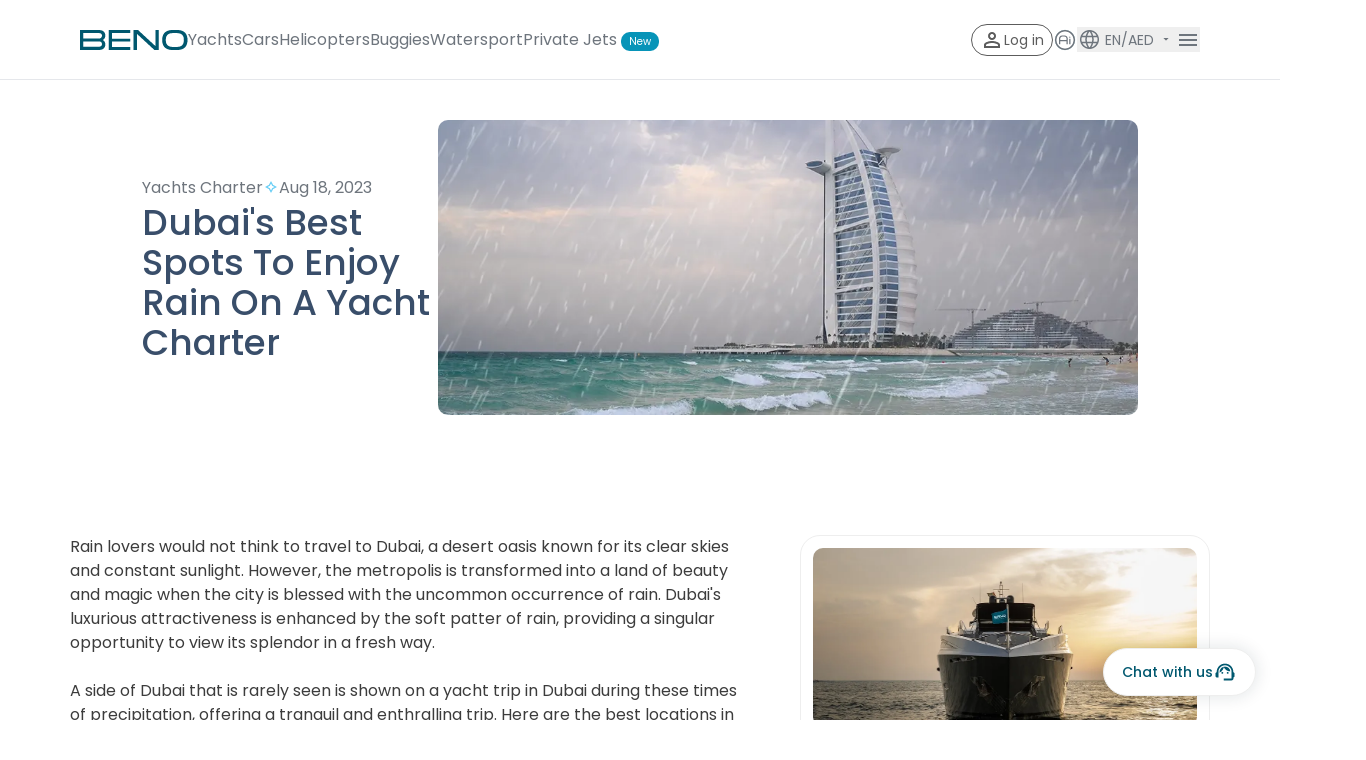

--- FILE ---
content_type: text/html; charset=utf-8
request_url: https://www.beno.com/blogs/dubai's-best-spots-to-enjoy-rain-on-a-yacht-charter/121
body_size: 72468
content:
<!DOCTYPE html><html lang="en" dir="ltr" data-beasties-container><head><link rel="preconnect" href="https://fonts.gstatic.com" crossorigin>
    <meta charset="utf-8">
    <title>Dubai's Best Spots To Enjoy Rain On A Yacht Charter</title>
    <base href="/">
    <meta name="description" content="Every yacht trip in Dubai	becomes a treasured memory when showers fall from the sky, which imbues the city with a feeling of magic.">
    <link href="https://www.beno.com/blogs/dubai's-best-spots-to-enjoy-rain-on-a-yacht-charter/121" rel="canonical">

    
    
    
    
    
    

    <meta name="viewport" content="width=device-width, initial-scale=1, maximum-scale=5">
    <meta name="apple-itunes-app" content="app-id=1435298708">
    <meta name="google-play-app" content="app-id=com.benoholding.beno">

    <meta name="theme-color" content="#00586F">
    <link rel="icon" type="image/png" href="assets/favicons/favicon-96x96.png" sizes="96x96">
    <link rel="icon" type="image/svg+xml" href="assets/favicons/favicon.svg">
    <link rel="shortcut icon" href="assets/favicons/favicon.ico">
    <link rel="apple-touch-icon" sizes="180x180" href="assets/favicons/apple-touch-icon.png">
    <link rel="manifest" href="assets/favicons/site.webmanifest">
    <link rel="icon" type="image/png" sizes="512x512" href="assets/favicons/favicon-512-bg.png">
    <link rel="icon" type="image/png" sizes="192x192" href="assets/favicons/android-chrome-192x192.png">

    <!-- Themes Colors -->
    <style>:root {
  --beno-primary: #00586F;
  --beno-secondary: #0794B8;
  --beno-accent: #6ACFF6;
  --beno-info: #DCF8FF;
}</style><link rel="stylesheet" href="assets/styles/themes.css" media="print" onload="this.media='all'"><noscript><link rel="stylesheet" href="assets/styles/themes.css"></noscript>

    <style>@font-face{font-family:'Material Icons';font-style:normal;font-weight:400;font-display:swap;src:url(https://fonts.gstatic.com/s/materialicons/v145/flUhRq6tzZclQEJ-Vdg-IuiaDsNc.woff2) format('woff2');}.material-icons{font-family:'Material Icons';font-weight:normal;font-style:normal;font-size:24px;line-height:1;letter-spacing:normal;text-transform:none;display:inline-block;white-space:nowrap;word-wrap:normal;direction:ltr;-webkit-font-feature-settings:'liga';-webkit-font-smoothing:antialiased;}</style>

    <script defer>
      ((g) => {
        var h,
          a,
          k,
          p = 'The Google Maps JavaScript API',
          c = 'google',
          l = 'importLibrary',
          q = '__ib__',
          m = document,
          b = window;
        b = b[c] || (b[c] = {});
        var d = b.maps || (b.maps = {}),
          r = new Set(),
          e = new URLSearchParams(),
          u = () =>
            h ||
            (h = new Promise(async (f, n) => {
              await (a = m.createElement('script'));
              e.set('libraries', [...r] + '');
              for (k in g)
                e.set(
                  k.replace(/[A-Z]/g, (t) => '_' + t[0].toLowerCase()),
                  g[k]
                );
              e.set('callback', c + '.maps.' + q);
              a.src = `https://maps.${c}apis.com/maps/api/js?` + e;
              d[q] = f;
              a.onerror = () => (h = n(Error(p + ' could not load.')));
              a.nonce = m.querySelector('script[nonce]')?.nonce || '';
              m.head.append(a);
            }));
        d[l]
          ? console.warn(p + ' only loads once. Ignoring:', g)
          : (d[l] = (f, ...n) => r.add(f) && u().then(() => d[l](f, ...n)));
      })({
        v: 'weekly',
        key: 'AIzaSyBW7eRUlk5Lqr5n8NuFJTTFpOjZXK8m9gI',
      });
    </script>

    <!-- Facebook Pixel Tracking Code -->
    <script>
      (function () {
        // List of common bot/performance tool keywords
        var botPattern = /bot|crawler|spider|crawling|lighthouse|pagespeed|chrome-lighthouse/i;
        if (botPattern.test(navigator.userAgent)) {
          console.log('Bot detected, skipping script loading');
          return; // Don't load for bots
        }

        function loadFacebookPixel() {
          !(function (f, b, e, v, n, t, s) {
            if (f.fbq) return;
            n = f.fbq = function () {
              n.callMethod ? n.callMethod.apply(n, arguments) : n.queue.push(arguments);
            };
            if (!f._fbq) f._fbq = n;
            n.push = n;
            n.loaded = !0;
            n.version = '2.0';
            n.queue = [];
            t = b.createElement(e);
            t.async = !0;
            t.src = v;
            s = b.getElementsByTagName(e)[0];
            s.parentNode.insertBefore(t, s);
          })(window, document, 'script', 'https://connect.facebook.net/en_US/fbevents.js');
          fbq('init', '242154216782953');
          fbq('track', 'PageView');
        }

        // Load scripts 7 seconds after page becomes idle
        if ('requestIdleCallback' in window) {
          requestIdleCallback(function () {
            setTimeout(function () {
              loadFacebookPixel();
            }, 7000);
          });
        } else {
          // Fallback for browsers that don't support requestIdleCallback
          window.addEventListener('load', function () {
            setTimeout(function () {
              loadFacebookPixel();
            }, 7000);
          });
        }
      })();
    </script>
    <!-- Facebook Pixel Code -->

    <!-- Facebook verify Code -->
    <meta name="facebook-domain-verification" content="4oqd6khcc7b5t40vk6knytse0wbyhh">

    <!-- Yandex verify code -->
    <meta name="yandex-verification" content="4123d6dd8bd4c45f">

    <!-- Organization schema structured data script and it communicates important information to Google for search results in an attractive manner-->
    <script type="application/ld+json" async>
      {
        "@context": "https://schema.org",
        "@type": "Organization",
        "name": "Beno.com",
        "alternateName": "Luxury Cars and Yacht Rentals - Uncommon!",
        "url": "https://www.beno.com",
        "logo": "https://s3.me-south-1.amazonaws.com/beno.static.public.prod/logo.svg",
        "sameAs": [
          "https://www.beno.com",
          "https://www.instagram.com/beno.uae/",
          "https://www.linkedin.com/company/beno-technologies",
          "https://www.pinterest.com/benouae/"
        ]
      }
    </script>

    <!-- Dynamic theme switching script -->
    <script src="assets/scripts/theme.js"></script>
  <style>*,:before,:after{box-sizing:border-box;border-width:0;border-style:solid;border-color:#e5e7eb}:before,:after{--tw-content: ""}html{line-height:1.5;-webkit-text-size-adjust:100%;-moz-tab-size:4;tab-size:4;font-family:ui-sans-serif,system-ui,sans-serif,"Apple Color Emoji","Segoe UI Emoji",Segoe UI Symbol,"Noto Color Emoji";font-feature-settings:normal;font-variation-settings:normal;-webkit-tap-highlight-color:transparent}body{margin:0;line-height:inherit}h1,h2,h3,h5,h6{font-size:inherit;font-weight:inherit}a{color:inherit;text-decoration:inherit}strong{font-weight:bolder}button,input{font-family:inherit;font-feature-settings:inherit;font-variation-settings:inherit;font-size:100%;font-weight:inherit;line-height:inherit;letter-spacing:inherit;color:inherit;margin:0;padding:0}button{text-transform:none}button,input:where([type=button]),input:where([type=reset]),input:where([type=submit]){-webkit-appearance:button;background-color:transparent;background-image:none}h1,h2,h3,h5,h6,p{margin:0}ul{list-style:none;margin:0;padding:0}input::placeholder{opacity:1;color:#9ca3af}button{cursor:pointer}img,svg{display:block;vertical-align:middle}img{max-width:100%;height:auto}[hidden]{display:none}:root{background-color:hsla(var(--b1) / var(--tw-bg-opacity, 1));color:hsla(var(--bc) / var(--tw-text-opacity, 1))}html{-webkit-tap-highlight-color:transparent}:root{--p: 221.42 71.429% 42.549%;--pf: 221.42 71.429% 34.039%;--sf: 246.92 47.273% 34.51%;--af: 192.43 100% 17.412%;--nf: 217.02 92.157% 8%;--pc: 221.42 100% 88.51%;--sc: 246.92 100% 88.627%;--ac: 192.43 100% 84.353%;--nc: 217.02 100% 82%;--inc: 191.54 100% 15.608%;--suc: 181.5 100% 13.255%;--wac: 32.308 100% 16.706%;--erc: 0 100% 14.431%;--rounded-box: 1rem;--rounded-btn: .5rem;--rounded-badge: 1.9rem;--animation-btn: .25s;--animation-input: .2s;--btn-text-case: uppercase;--btn-focus-scale: .95;--border-btn: 1px;--tab-border: 1px;--tab-radius: .5rem;--s: 246.92 47.273% 43.137%;--a: 192.43 100% 21.765%;--n: 217.02 92.157% 10%;--b1: 0 0% 100%;--b2: 216.92 100% 97.451%;--b3: 218.82 43.59% 92.353%;--bc: 214.29 30.061% 31.961%;--in: 191.54 92.857% 78.039%;--su: 181.5 46.512% 66.275%;--wa: 32.308 61.905% 83.529%;--er: 0 63.38% 72.157%}*{scrollbar-color:initial;scrollbar-width:initial}*,:before,:after{--tw-border-spacing-x: 0;--tw-border-spacing-y: 0;--tw-translate-x: 0;--tw-translate-y: 0;--tw-rotate: 0;--tw-skew-x: 0;--tw-skew-y: 0;--tw-scale-x: 1;--tw-scale-y: 1;--tw-pan-x: ;--tw-pan-y: ;--tw-pinch-zoom: ;--tw-scroll-snap-strictness: proximity;--tw-gradient-from-position: ;--tw-gradient-via-position: ;--tw-gradient-to-position: ;--tw-ordinal: ;--tw-slashed-zero: ;--tw-numeric-figure: ;--tw-numeric-spacing: ;--tw-numeric-fraction: ;--tw-ring-inset: ;--tw-ring-offset-width: 0px;--tw-ring-offset-color: #fff;--tw-ring-color: rgb(59 130 246 / .5);--tw-ring-offset-shadow: 0 0 #0000;--tw-ring-shadow: 0 0 #0000;--tw-shadow: 0 0 #0000;--tw-shadow-colored: 0 0 #0000;--tw-blur: ;--tw-brightness: ;--tw-contrast: ;--tw-grayscale: ;--tw-hue-rotate: ;--tw-invert: ;--tw-saturate: ;--tw-sepia: ;--tw-drop-shadow: ;--tw-backdrop-blur: ;--tw-backdrop-brightness: ;--tw-backdrop-contrast: ;--tw-backdrop-grayscale: ;--tw-backdrop-hue-rotate: ;--tw-backdrop-invert: ;--tw-backdrop-opacity: ;--tw-backdrop-saturate: ;--tw-backdrop-sepia: ;--tw-contain-size: ;--tw-contain-layout: ;--tw-contain-paint: ;--tw-contain-style: }.collapse.collapse{visibility:visible}.collapse{position:relative;display:grid;overflow:hidden;grid-template-rows:1fr auto}.collapse-title,.collapse>input[type=checkbox],.collapse-content{grid-column-start:1;grid-row-start:1}.collapse>input[type=checkbox]{appearance:none;opacity:0}.collapse-content{grid-row-start:2;overflow:hidden;max-height:0px;padding-left:1rem;padding-right:1rem;cursor:unset;transition:padding .2s ease-in-out,background-color .2s ease-in-out}.collapse:focus:not(.collapse-close) .collapse-content,.collapse:not(.collapse-close) input[type=checkbox]:checked~.collapse-content{max-height:none}.modal{pointer-events:none;visibility:hidden;position:fixed;inset:0;display:flex;justify-content:center;opacity:0;z-index:999;background-color:hsl(var(--nf, var(--n)) / var(--tw-bg-opacity));--tw-bg-opacity: .4;transition-duration:.2s;transition-timing-function:cubic-bezier(.4,0,.2,1);transition-property:transform,opacity,visibility;overflow-y:hidden;overscroll-behavior:contain}.modal-box{max-height:calc(100vh - 5em);--tw-bg-opacity: 1;background-color:hsl(var(--b1) / var(--tw-bg-opacity));padding:1.5rem;transition-property:color,background-color,border-color,text-decoration-color,fill,stroke,opacity,box-shadow,transform,filter,backdrop-filter;transition-duration:.2s;transition-timing-function:cubic-bezier(.4,0,.2,1);width:91.666667%;max-width:32rem;--tw-scale-x: .9;--tw-scale-y: .9;transform:translate(var(--tw-translate-x),var(--tw-translate-y)) rotate(var(--tw-rotate)) skew(var(--tw-skew-x)) skewY(var(--tw-skew-y)) scaleX(var(--tw-scale-x)) scaleY(var(--tw-scale-y));border-top-left-radius:var(--rounded-box, 1rem);border-top-right-radius:var(--rounded-box, 1rem);border-bottom-left-radius:var(--rounded-box, 1rem);border-bottom-right-radius:var(--rounded-box, 1rem);box-shadow:0 25px 50px -12px #00000040;overflow-y:auto;overscroll-behavior:contain}.modal:target,.modal-toggle:checked+.modal{pointer-events:auto;visibility:visible;opacity:1}.modal-action{display:flex;margin-top:1.5rem;justify-content:flex-end}.modal-toggle{position:fixed;height:0px;width:0px;appearance:none;opacity:0}.collapse:focus-visible{outline:2px solid hsl(var(--nf));outline-offset:2px}.collapse-arrow .collapse-title:after{position:absolute;display:block;height:.5rem;width:.5rem;--tw-translate-y: -100%;--tw-rotate: 45deg;transform:translate(var(--tw-translate-x),var(--tw-translate-y)) rotate(var(--tw-rotate)) skew(var(--tw-skew-x)) skewY(var(--tw-skew-y)) scaleX(var(--tw-scale-x)) scaleY(var(--tw-scale-y));transition-property:all;transition-duration:.15s;transition-duration:.2s;transition-timing-function:cubic-bezier(.4,0,.2,1);top:50%;right:1.4rem;content:"";transform-origin:75% 75%;box-shadow:2px 2px;pointer-events:none}.collapse:not(.collapse-open):not(.collapse-close) input[type=checkbox],.collapse:not(.collapse-open):not(.collapse-close) .collapse-title{cursor:pointer}.collapse:focus:not(.collapse-open):not(.collapse-close) .collapse-title{cursor:unset}.collapse-title{position:relative}.collapse-title{width:100%;padding:1rem 3rem 1rem 1rem;min-height:3.75rem;transition:background-color .2s ease-in-out}.collapse:focus:not(.collapse-close) :where(.collapse-content),.collapse:not(.collapse-close) :where(input[type=checkbox]:checked~.collapse-content){padding-bottom:1rem;transition:padding .2s ease-in-out,background-color .2s ease-in-out}.collapse-arrow:focus:not(.collapse-close) .collapse-title:after,.collapse-arrow:not(.collapse-close) input[type=checkbox]:checked~.collapse-title:after{--tw-translate-y: -50%;--tw-rotate: 225deg;transform:translate(var(--tw-translate-x),var(--tw-translate-y)) rotate(var(--tw-rotate)) skew(var(--tw-skew-x)) skewY(var(--tw-skew-y)) scaleX(var(--tw-scale-x)) scaleY(var(--tw-scale-y))}.modal-toggle:checked+.modal .modal-box,.modal:target .modal-box{--tw-translate-y: 0px;--tw-scale-x: 1;--tw-scale-y: 1;transform:translate(var(--tw-translate-x),var(--tw-translate-y)) rotate(var(--tw-rotate)) skew(var(--tw-skew-x)) skewY(var(--tw-skew-y)) scaleX(var(--tw-scale-x)) scaleY(var(--tw-scale-y))}.modal-action>:not([hidden])~:not([hidden]){--tw-space-x-reverse: 0;margin-right:calc(.5rem * var(--tw-space-x-reverse));margin-left:calc(.5rem * calc(1 - var(--tw-space-x-reverse)))}.sr-only{position:absolute;width:1px;height:1px;padding:0;margin:-1px;overflow:hidden;clip:rect(0,0,0,0);white-space:nowrap;border-width:0}.pointer-events-none{pointer-events:none}.invisible{visibility:hidden}.collapse{visibility:collapse}.fixed{position:fixed}.absolute{position:absolute}.relative{position:relative}.sticky{position:sticky}.bottom-0{bottom:0}.bottom-4{bottom:1rem}.bottom-\[-84px\]{bottom:-84px}.left-0{left:0}.right-0{right:0}.right-4{right:1rem}.top-0{top:0}.top-5{top:1.25rem}.top-\[calc\(100\%\+12px\)\]{top:calc(100% + 12px)}.z-10{z-index:10}.z-20{z-index:20}.z-30{z-index:30}.z-50{z-index:50}.z-\[110\]{z-index:110}.z-\[99\]{z-index:99}.m-auto{margin:auto}.mx-2xl{margin-left:var(--spacing-2xl);margin-right:var(--spacing-2xl)}.mb-0\.5{margin-bottom:.125rem}.mb-4xl{margin-bottom:var(--spacing-4xl)}.mb-5{margin-bottom:1.25rem}.mb-lg{margin-bottom:var(--spacing-lg)}.ml-3{margin-left:.75rem}.ml-auto{margin-left:auto}.mt-0\.5{margin-top:.125rem}.mt-1{margin-top:.25rem}.mt-11{margin-top:2.75rem}.mt-2{margin-top:.5rem}.mt-3{margin-top:.75rem}.mt-4xl{margin-top:var(--spacing-4xl)}.block{display:block}.inline-block{display:inline-block}.flex{display:flex}.inline-flex{display:inline-flex}.grid{display:grid}.hidden{display:none}.\!h-\[28px\]{height:28px!important}.h-0{height:0px}.h-20{height:5rem}.h-5{height:1.25rem}.h-56{height:14rem}.h-6{height:1.5rem}.h-8{height:2rem}.h-\[120\%\]{height:120%}.h-\[120px\]{height:120px}.h-\[179px\]{height:179px}.h-\[1px\]{height:1px}.h-\[28px\]{height:28px}.h-\[305px\]{height:305px}.h-\[34px\]{height:34px}.h-\[46px\]{height:46px}.h-\[64px\]{height:64px}.h-\[6px\]{height:6px}.h-full{height:100%}.\!max-h-\[28px\]{max-height:28px!important}.max-h-10{max-height:2.5rem}.max-h-20{max-height:5rem}.min-h-12{min-height:3rem}.min-h-\[1px\]{min-height:1px}.min-h-min{min-height:min-content}.\!w-\[96px\]{width:96px!important}.w-11\/12{width:91.666667%}.w-20{width:5rem}.w-6{width:1.5rem}.w-\[120\%\]{width:120%}.w-\[132px\]{width:132px}.w-\[145px\]{width:145px}.w-\[167\.5px\]{width:167.5px}.w-\[230px\]{width:230px}.w-\[231px\]{width:231px}.w-\[50\%\]{width:50%}.w-\[6px\]{width:6px}.w-full{width:100%}.w-screen{width:100vw}.min-w-\[130\%\]{min-width:130%}.max-w-\[1920px\]{max-width:1920px}.max-w-\[400px\]{max-width:400px}.max-w-full{max-width:100%}.grow{flex-grow:1}.basis-0{flex-basis:0px}.translate-x-\[-11\%\]{--tw-translate-x: -11%;transform:translate(var(--tw-translate-x),var(--tw-translate-y)) rotate(var(--tw-rotate)) skew(var(--tw-skew-x)) skewY(var(--tw-skew-y)) scaleX(var(--tw-scale-x)) scaleY(var(--tw-scale-y))}.translate-x-\[-8\%\]{--tw-translate-x: -8%;transform:translate(var(--tw-translate-x),var(--tw-translate-y)) rotate(var(--tw-rotate)) skew(var(--tw-skew-x)) skewY(var(--tw-skew-y)) scaleX(var(--tw-scale-x)) scaleY(var(--tw-scale-y))}.translate-y-0{--tw-translate-y: 0px;transform:translate(var(--tw-translate-x),var(--tw-translate-y)) rotate(var(--tw-rotate)) skew(var(--tw-skew-x)) skewY(var(--tw-skew-y)) scaleX(var(--tw-scale-x)) scaleY(var(--tw-scale-y))}.translate-y-\[-11\%\]{--tw-translate-y: -11%;transform:translate(var(--tw-translate-x),var(--tw-translate-y)) rotate(var(--tw-rotate)) skew(var(--tw-skew-x)) skewY(var(--tw-skew-y)) scaleX(var(--tw-scale-x)) scaleY(var(--tw-scale-y))}.translate-y-\[-8\%\]{--tw-translate-y: -8%;transform:translate(var(--tw-translate-x),var(--tw-translate-y)) rotate(var(--tw-rotate)) skew(var(--tw-skew-x)) skewY(var(--tw-skew-y)) scaleX(var(--tw-scale-x)) scaleY(var(--tw-scale-y))}.cursor-pointer{cursor:pointer}.grid-cols-\[1fr_auto_1fr\]{grid-template-columns:1fr auto 1fr}.flex-row{flex-direction:row}.flex-col{flex-direction:column}.flex-wrap{flex-wrap:wrap}.items-start{align-items:flex-start}.items-center{align-items:center}.justify-start{justify-content:flex-start}.justify-end{justify-content:flex-end}.justify-center{justify-content:center}.justify-between{justify-content:space-between}.gap-0{gap:0px}.gap-1{gap:.25rem}.gap-2{gap:.5rem}.gap-2\.5{gap:.625rem}.gap-2xl{gap:var(--spacing-2xl)}.gap-3{gap:.75rem}.gap-4{gap:1rem}.gap-4xl{gap:var(--spacing-4xl)}.gap-5{gap:1.25rem}.gap-5xl{gap:var(--spacing-5xl)}.gap-\[10px\]{gap:10px}.gap-lg{gap:var(--spacing-lg)}.gap-md{gap:var(--spacing-md)}.gap-xl{gap:var(--spacing-xl)}.self-baseline{align-self:baseline}.overflow-hidden{overflow:hidden}.overflow-scroll{overflow:scroll}.overflow-x-hidden{overflow-x:hidden}.overflow-y-hidden{overflow-y:hidden}.overflow-x-scroll{overflow-x:scroll}.overflow-y-scroll{overflow-y:scroll}.whitespace-nowrap{white-space:nowrap}.text-nowrap{text-wrap:nowrap}.rounded-6xl{border-radius:3rem}.rounded-\[20px\]{border-radius:20px}.rounded-beno-full{border-radius:50px}.rounded-beno-md{border-radius:10px}.rounded-full{border-radius:9999px}.rounded-md{border-radius:.375rem}.rounded-t-beno-md{border-top-left-radius:10px;border-top-right-radius:10px}.border{border-width:1px}.border-2{border-width:2px}.border-y{border-top-width:1px;border-bottom-width:1px}.border-b{border-bottom-width:1px}.border-t{border-top-width:1px}.border-\[\#5c5c5c\]{--tw-border-opacity: 1;border-color:rgb(92 92 92 / var(--tw-border-opacity))}.border-beno-neutral-20{--tw-border-opacity: 1;border-color:rgb(238 238 238 / var(--tw-border-opacity))}.border-beno-neutral-30{--tw-border-opacity: 1;border-color:rgb(170 176 184 / var(--tw-border-opacity))}.border-beno-primary{border-color:var(--beno-primary, #00586F)}.border-b-\[\#e5e7eb\]{--tw-border-opacity: 1;border-bottom-color:rgb(229 231 235 / var(--tw-border-opacity))}.bg-base-100{--tw-bg-opacity: 1;background-color:hsl(var(--b1) / var(--tw-bg-opacity))}.bg-beno-base{background-color:var(--beno-base, #FFFFFF)}.bg-beno-info{background-color:var(--beno-info, #DCF8FF)}.bg-beno-neutral-10{--tw-bg-opacity: 1;background-color:rgb(249 249 249 / var(--tw-bg-opacity))}.bg-beno-neutral-20{--tw-bg-opacity: 1;background-color:rgb(238 238 238 / var(--tw-bg-opacity))}.bg-beno-neutral-40{--tw-bg-opacity: 1;background-color:rgb(110 117 125 / var(--tw-bg-opacity))}.bg-beno-secondary{background-color:var(--beno-secondary, #0794B8)}.bg-beno-shade{background-color:#00000026}.bg-transparent{background-color:transparent}.bg-white{--tw-bg-opacity: 1;background-color:rgb(255 255 255 / var(--tw-bg-opacity))}.bg-gradient-to-tr{background-image:linear-gradient(to top right,var(--tw-gradient-stops))}.from-\[\#ffffff00\]{--tw-gradient-from: #ffffff00 var(--tw-gradient-from-position);--tw-gradient-to: rgb(255 255 255 / 0) var(--tw-gradient-to-position);--tw-gradient-stops: var(--tw-gradient-from), var(--tw-gradient-to)}.from-beno-primary{--tw-gradient-from: var(--beno-primary, #00586F) var(--tw-gradient-from-position);--tw-gradient-to: rgb(255 255 255 / 0) var(--tw-gradient-to-position);--tw-gradient-stops: var(--tw-gradient-from), var(--tw-gradient-to)}.from-85\%{--tw-gradient-from-position: 85%}.to-\[\#ffffffcc\]{--tw-gradient-to: #ffffffcc var(--tw-gradient-to-position)}.to-beno-secondary{--tw-gradient-to: var(--beno-secondary, #0794B8) var(--tw-gradient-to-position)}.to-100\%{--tw-gradient-to-position: 100%}.fill-\[\#5c5c5c\]{fill:#5c5c5c}.fill-beno-accent{fill:var(--beno-accent, #6ACFF6)}.fill-beno-neutral-40{fill:#6e757d}.fill-beno-primary{fill:var(--beno-primary, #00586F)}.fill-gray-500{fill:#6b7280}.object-cover{object-fit:cover}.object-center{object-position:center}.p-0{padding:0}.p-0\.5{padding:.125rem}.p-2xl{padding:var(--spacing-2xl)}.p-3{padding:.75rem}.p-lg{padding:var(--spacing-lg)}.p-md{padding:var(--spacing-md)}.p-xl{padding:var(--spacing-xl)}.px-2{padding-left:.5rem;padding-right:.5rem}.px-2xl{padding-left:var(--spacing-2xl);padding-right:var(--spacing-2xl)}.px-4xl{padding-left:var(--spacing-4xl);padding-right:var(--spacing-4xl)}.px-lg{padding-left:var(--spacing-lg);padding-right:var(--spacing-lg)}.px-md{padding-left:var(--spacing-md);padding-right:var(--spacing-md)}.px-sm{padding-left:var(--spacing-sm);padding-right:var(--spacing-sm)}.px-xl{padding-left:var(--spacing-xl);padding-right:var(--spacing-xl)}.py-0{padding-top:0;padding-bottom:0}.py-1{padding-top:.25rem;padding-bottom:.25rem}.py-2xl{padding-top:var(--spacing-2xl);padding-bottom:var(--spacing-2xl)}.py-4{padding-top:1rem;padding-bottom:1rem}.py-\[11px\]{padding-top:11px;padding-bottom:11px}.py-\[25\.5px\]{padding-top:25.5px;padding-bottom:25.5px}.py-\[2px\]{padding-top:2px;padding-bottom:2px}.py-\[5px\]{padding-top:5px;padding-bottom:5px}.py-lg{padding-top:var(--spacing-lg);padding-bottom:var(--spacing-lg)}.py-md{padding-top:var(--spacing-md);padding-bottom:var(--spacing-md)}.py-xl{padding-top:var(--spacing-xl);padding-bottom:var(--spacing-xl)}.pb-3xl{padding-bottom:var(--spacing-3xl)}.pb-5xl{padding-bottom:var(--spacing-5xl)}.pb-7{padding-bottom:1.75rem}.pb-lg{padding-bottom:var(--spacing-lg)}.pb-xl{padding-bottom:var(--spacing-xl)}.pt-1{padding-top:.25rem}.pt-2xl{padding-top:var(--spacing-2xl)}.pt-3xl{padding-top:var(--spacing-3xl)}.pt-4{padding-top:1rem}.pt-4xl{padding-top:var(--spacing-4xl)}.pt-lg{padding-top:var(--spacing-lg)}.pt-xl{padding-top:var(--spacing-xl)}.text-center{text-align:center}.align-baseline{vertical-align:baseline}.align-top{vertical-align:top}.text-\[0px\]{font-size:0px}.text-\[10px\]{font-size:10px}.text-\[15px\]{font-size:15px}.text-\[22px\]{font-size:22px}.text-base{font-size:1rem;line-height:1.5rem}.text-lg{font-size:1.125rem;line-height:1.75rem}.text-sm{font-size:.875rem;line-height:1.25rem}.text-title-sm{font-size:15px}.text-xs{font-size:.75rem;line-height:1rem}.font-bold{font-weight:700}.font-medium{font-weight:500}.font-normal{font-weight:400}.uppercase{text-transform:uppercase}.capitalize{text-transform:capitalize}.leading-5{line-height:1.25rem}.leading-\[0px\]{line-height:0px}.leading-\[105\%\]{line-height:105%}.leading-\[10px\]{line-height:10px}.leading-\[110\%\]{line-height:110%}.leading-\[11px\]{line-height:11px}.leading-\[130\%\]{line-height:130%}.leading-\[13px\]{line-height:13px}.leading-\[140\%\]{line-height:140%}.leading-\[15px\]{line-height:15px}.leading-\[8px\]{line-height:8px}.leading-none{line-height:1}.leading-normal{line-height:1.5}.leading-tight{line-height:1.25}.text-\[\#5c5c5c\]{--tw-text-opacity: 1;color:rgb(92 92 92 / var(--tw-text-opacity))}.text-beno-base{color:var(--beno-base, #FFFFFF)}.text-beno-neutral-40{--tw-text-opacity: 1;color:rgb(110 117 125 / var(--tw-text-opacity))}.text-beno-neutral-50{--tw-text-opacity: 1;color:rgb(60 60 60 / var(--tw-text-opacity))}.text-beno-neutral-60{--tw-text-opacity: 1;color:rgb(31 31 31 / var(--tw-text-opacity))}.text-beno-primary{color:var(--beno-primary, #00586F)}.text-black{--tw-text-opacity: 1;color:rgb(0 0 0 / var(--tw-text-opacity))}.text-gray-500{--tw-text-opacity: 1;color:rgb(107 114 128 / var(--tw-text-opacity))}.text-white{--tw-text-opacity: 1;color:rgb(255 255 255 / var(--tw-text-opacity))}.underline{text-decoration-line:underline}.opacity-0{opacity:0}.opacity-100{opacity:1}.shadow-button{--tw-shadow: 0 1px 4px 0 rgba(7, 43, 52, .25);--tw-shadow-colored: 0 1px 4px 0 var(--tw-shadow-color);box-shadow:var(--tw-ring-offset-shadow, 0 0 #0000),var(--tw-ring-shadow, 0 0 #0000),var(--tw-shadow)}.shadow-information-card{--tw-shadow: 0px 0px 16px 2px rgba(7, 43, 52, .1);--tw-shadow-colored: 0px 0px 16px 2px var(--tw-shadow-color);box-shadow:var(--tw-ring-offset-shadow, 0 0 #0000),var(--tw-ring-shadow, 0 0 #0000),var(--tw-shadow)}.shadow-message{--tw-shadow: 0px 1px 2px 0px rgba(7, 43, 52, .1);--tw-shadow-colored: 0px 1px 2px 0px var(--tw-shadow-color);box-shadow:var(--tw-ring-offset-shadow, 0 0 #0000),var(--tw-ring-shadow, 0 0 #0000),var(--tw-shadow)}.shadow-select-language-list{--tw-shadow: 0px 0px 8px 1px rgba(7, 43, 52, .07);--tw-shadow-colored: 0px 0px 8px 1px var(--tw-shadow-color);box-shadow:var(--tw-ring-offset-shadow, 0 0 #0000),var(--tw-ring-shadow, 0 0 #0000),var(--tw-shadow)}.outline-none{outline:2px solid transparent;outline-offset:2px}.transition{transition-property:color,background-color,border-color,text-decoration-color,fill,stroke,opacity,box-shadow,transform,filter,backdrop-filter;transition-timing-function:cubic-bezier(.4,0,.2,1);transition-duration:.15s}.transition-all{transition-property:all;transition-timing-function:cubic-bezier(.4,0,.2,1);transition-duration:.15s}.transition-colors{transition-property:color,background-color,border-color,text-decoration-color,fill,stroke;transition-timing-function:cubic-bezier(.4,0,.2,1);transition-duration:.15s}.transition-transform{transition-property:transform;transition-timing-function:cubic-bezier(.4,0,.2,1);transition-duration:.15s}.duration-1000{transition-duration:1s}.duration-300{transition-duration:.3s}.duration-\[250ms\]{transition-duration:.25s}.ease-in-out{transition-timing-function:cubic-bezier(.4,0,.2,1)}.will-change-transform{will-change:transform}.scrollbar::-webkit-scrollbar-track{background-color:var(--scrollbar-track);border-radius:var(--scrollbar-track-radius)}.scrollbar::-webkit-scrollbar-track:hover{background-color:var(--scrollbar-track-hover, var(--scrollbar-track))}.scrollbar::-webkit-scrollbar-track:active{background-color:var(--scrollbar-track-active, var(--scrollbar-track-hover, var(--scrollbar-track)))}.scrollbar::-webkit-scrollbar-thumb{background-color:var(--scrollbar-thumb);border-radius:var(--scrollbar-thumb-radius)}.scrollbar::-webkit-scrollbar-thumb:hover{background-color:var(--scrollbar-thumb-hover, var(--scrollbar-thumb))}.scrollbar::-webkit-scrollbar-thumb:active{background-color:var(--scrollbar-thumb-active, var(--scrollbar-thumb-hover, var(--scrollbar-thumb)))}.scrollbar::-webkit-scrollbar-corner{background-color:var(--scrollbar-corner);border-radius:var(--scrollbar-corner-radius)}.scrollbar::-webkit-scrollbar-corner:hover{background-color:var(--scrollbar-corner-hover, var(--scrollbar-corner))}.scrollbar::-webkit-scrollbar-corner:active{background-color:var(--scrollbar-corner-active, var(--scrollbar-corner-hover, var(--scrollbar-corner)))}.scrollbar{scrollbar-width:auto;scrollbar-color:var(--scrollbar-thumb, initial) var(--scrollbar-track, initial)}.scrollbar::-webkit-scrollbar{display:block;width:var(--scrollbar-width, 16px);height:var(--scrollbar-height, 16px)}.scrollbar-none{scrollbar-width:none}.scrollbar-none::-webkit-scrollbar{display:none}.scrollbar-thumb-beno-gray62{--scrollbar-thumb: #9e9e9e !important}.scrollbar-thumb-rounded-full{--scrollbar-thumb-radius: 9999px}.scrollbar-w-1{--scrollbar-width: .25rem}@font-face{font-family:Poppins;font-style:normal;font-weight:300;font-display:swap;src:url("./media/Poppins-Light-B3OAMWBB.woff2")}@font-face{font-family:Poppins;font-style:normal;font-weight:400;font-display:swap;src:url("./media/Poppins-Regular-2RMIDGAZ.woff2")}@font-face{font-family:Poppins;font-style:normal;font-weight:500;font-display:swap;src:url("./media/Poppins-Medium-VZBSAWLI.woff2")}@font-face{font-family:Poppins;font-style:normal;font-weight:600;font-display:swap;src:url("./media/Poppins-SemiBold-VDZEVWB6.woff2")}@font-face{font-family:Poppins;font-style:normal;font-weight:700;font-display:swap;src:url("./media/Poppins-Bold-NEESVN2L.woff2")}@font-face{font-family:Poppins;font-style:normal;font-weight:800;font-display:swap;src:url("./media/Poppins-ExtraBold-CSKV53V5.woff2")}body{font-family:Poppins,-apple-system,BlinkMacSystemFont,Segoe UI,Roboto,Oxygen-Sans,Ubuntu,Cantarell,Helvetica Neue,sans-serif;font-display:swap}:root{--spacing-none: 0px;--spacing-sm: 4px;--spacing-md: 8px;--spacing-lg: 12px;--spacing-xl: 16px;--spacing-2xl: 20px;--spacing-3xl: 24px;--spacing-4xl: 32px;--spacing-5xl: 60px}html{scroll-behavior:smooth}.placeholder\:text-sm::placeholder{font-size:.875rem;line-height:1.25rem}.placeholder\:text-beno-neutral-40::placeholder{--tw-text-opacity: 1;color:rgb(110 117 125 / var(--tw-text-opacity))}.after\:text-beno-neutral-50:after{content:var(--tw-content);--tw-text-opacity: 1;color:rgb(60 60 60 / var(--tw-text-opacity))}.group:hover .group-hover\:\!block{display:block!important}@keyframes rotate{0%{transform:translate(-11%,-11%) rotate(0);visibility:visible}to{transform:translate(-11%,-11%) rotate(360deg);visibility:visible}}.group:hover .group-hover\:animate-chat-icon-border{animation:rotate 10s linear .8s infinite forwards}@keyframes scale{0%{scale:.8}60%{scale:1}to{scale:1;visibility:hidden}}.group:hover .group-hover\:animate-chat-icon-circle-line{animation:scale .8s ease-in-out forwards}.group:hover .group-hover\:text-beno-primary{color:var(--beno-primary, #00586F)}.group:hover .group-hover\:underline{text-decoration-line:underline}.hover\:bg-beno-neutral-10:hover{--tw-bg-opacity: 1;background-color:rgb(249 249 249 / var(--tw-bg-opacity))}.hover\:from-0\%:hover{--tw-gradient-from-position: 0%}.hover\:to-60\%:hover{--tw-gradient-to-position: 60%}.hover\:text-beno-neutral-50:hover{--tw-text-opacity: 1;color:rgb(60 60 60 / var(--tw-text-opacity))}.hover\:underline:hover{text-decoration-line:underline}.focus\:border-beno-primary:focus{border-color:var(--beno-primary, #00586F)}.active\:from-0\%:active{--tw-gradient-from-position: 0%}.active\:to-100\%:active{--tw-gradient-to-position: 100%}.disabled\:bg-beno-neutral-20:disabled{--tw-bg-opacity: 1;background-color:rgb(238 238 238 / var(--tw-bg-opacity))}.disabled\:bg-none:disabled{background-image:none}.disabled\:text-beno-neutral-30:disabled{--tw-text-opacity: 1;color:rgb(170 176 184 / var(--tw-text-opacity))}.disabled\:shadow-none:disabled{--tw-shadow: 0 0 #0000;--tw-shadow-colored: 0 0 #0000;box-shadow:var(--tw-ring-offset-shadow, 0 0 #0000),var(--tw-ring-shadow, 0 0 #0000),var(--tw-shadow)}@media (min-width: 640px){.sm\:bottom-6{bottom:1.5rem}.sm\:right-6{right:1.5rem}.sm\:\!max-h-\[28px\]{max-height:28px!important}.sm\:\!w-\[83px\]{width:83px!important}.sm\:w-\[153px\]{width:153px}.sm\:flex-nowrap{flex-wrap:nowrap}.sm\:gap-lg{gap:var(--spacing-lg)}.sm\:py-3xl{padding-top:var(--spacing-3xl);padding-bottom:var(--spacing-3xl)}.sm\:pb-0{padding-bottom:0}.sm\:text-\[22px\]{font-size:22px}.sm\:text-lg{font-size:1.125rem;line-height:1.75rem}.sm\:leading-\[13px\]{line-height:13px}}@media (min-width: 768px){.md\:mb-\[60px\]{margin-bottom:60px}.md\:flex{display:flex}.md\:hidden{display:none}.md\:h-\[170px\]{height:170px}.md\:flex-row{flex-direction:row}.md\:gap-4{gap:1rem}}@media (min-width: 1024px){.lg\:pointer-events-none{pointer-events:none}.lg\:\!pointer-events-auto{pointer-events:auto!important}.lg\:bottom-0{bottom:0}.lg\:top-24{top:6rem}.lg\:order-1{order:1}.lg\:order-2{order:2}.lg\:order-3{order:3}.lg\:mx-0{margin-left:0;margin-right:0}.lg\:mx-auto{margin-left:auto;margin-right:auto}.lg\:mt-0{margin-top:0}.lg\:mt-10{margin-top:2.5rem}.lg\:mt-\[120px\]{margin-top:120px}.lg\:block{display:block}.lg\:flex{display:flex}.lg\:inline-flex{display:inline-flex}.lg\:hidden{display:none}.lg\:aspect-\[1\.4\]{aspect-ratio:1.4}.lg\:h-12{height:3rem}.lg\:h-5{height:1.25rem}.lg\:h-\[41vh\]{height:41vh}.lg\:h-\[80px\]{height:80px}.lg\:h-full{height:100%}.lg\:max-h-\[700px\]{max-height:700px}.lg\:max-h-\[80px\]{max-height:80px}.lg\:max-h-max{max-height:max-content}.lg\:w-\[254px\]{width:254px}.lg\:w-\[36\%\]{width:36%}.lg\:w-\[60\%\]{width:60%}.lg\:w-\[87\.5\%\]{width:87.5%}.lg\:w-fit{width:fit-content}.lg\:w-full{width:100%}.lg\:max-w-\[700px\]{max-width:700px}.lg\:max-w-\[89\%\]{max-width:89%}.lg\:flex-row{flex-direction:row}.lg\:flex-row-reverse{flex-direction:row-reverse}.lg\:flex-col{flex-direction:column}.lg\:items-start{align-items:flex-start}.lg\:items-center{align-items:center}.lg\:justify-start{justify-content:flex-start}.lg\:justify-center{justify-content:center}.lg\:justify-between{justify-content:space-between}.lg\:\!gap-lg{gap:var(--spacing-lg)!important}.lg\:gap-2{gap:.5rem}.lg\:gap-24{gap:6rem}.lg\:gap-xl{gap:var(--spacing-xl)}.lg\:self-center{align-self:center}.lg\:rounded-beno-md{border-radius:10px}.lg\:border-none{border-style:none}.lg\:\!p-0{padding:0!important}.lg\:px-0{padding-left:0;padding-right:0}.lg\:px-20{padding-left:5rem;padding-right:5rem}.lg\:py-0{padding-top:0;padding-bottom:0}.lg\:py-lg{padding-top:var(--spacing-lg);padding-bottom:var(--spacing-lg)}.lg\:py-xl{padding-top:var(--spacing-xl);padding-bottom:var(--spacing-xl)}.lg\:pb-0{padding-bottom:0}.lg\:pb-5xl{padding-bottom:var(--spacing-5xl)}.lg\:pt-0{padding-top:0}.lg\:pt-5xl{padding-top:var(--spacing-5xl)}.lg\:text-4xl{font-size:2.25rem;line-height:2.5rem}.lg\:text-base{font-size:1rem;line-height:1.5rem}.lg\:text-sm{font-size:.875rem;line-height:1.25rem}.lg\:after\:\!hidden:after{content:var(--tw-content);display:none!important}}@media (min-width: 1280px){.xl\:w-\[85\%\]{width:85%}}@media (min-width: 1440px){.\32xl\:gap-6{gap:1.5rem}}@media (min-width: 1920px){.\33xl\:max-w-\[1500px\]{max-width:1500px}}@media (min-width: 1940px){.\34xl\:px-24{padding-left:6rem;padding-right:6rem}}.ltr\:-right-12:where([dir=ltr],[dir=ltr] *){right:-3rem}.ltr\:left-4:where([dir=ltr],[dir=ltr] *){left:1rem}.ltr\:right-\[3px\]:where([dir=ltr],[dir=ltr] *){right:3px}.ltr\:bg-gradient-to-r:where([dir=ltr],[dir=ltr] *){background-image:linear-gradient(to right,var(--tw-gradient-stops))}.ltr\:pl-12:where([dir=ltr],[dir=ltr] *){padding-left:3rem}.rtl\:-left-12:where([dir=rtl],[dir=rtl] *){left:-3rem}.rtl\:left-\[3px\]:where([dir=rtl],[dir=rtl] *){left:3px}.rtl\:right-4:where([dir=rtl],[dir=rtl] *){right:1rem}.rtl\:bg-gradient-to-l:where([dir=rtl],[dir=rtl] *){background-image:linear-gradient(to left,var(--tw-gradient-stops))}.rtl\:pr-12:where([dir=rtl],[dir=rtl] *){padding-right:3rem}
</style><link rel="stylesheet" href="styles-GHFM4MEE.css" media="print" onload="this.media='all'"><noscript><link rel="stylesheet" href="styles-GHFM4MEE.css"></noscript><style ng-app-id="ng">@media screen and (min-width: 1024px){.content[_ngcontent-ng-c1010213411]{padding-top:10em}}</style><style ng-app-id="ng">[_nghost-ng-c1677034738]     .blog{line-height:24px;white-space:pre-wrap}[_nghost-ng-c1677034738]     .blog ::selection{background:#6acff6}[_nghost-ng-c1677034738]     .blog img{width:100%;border-radius:10px}[_nghost-ng-c1677034738]     .blog p{font-weight:400;font-size:16px;color:#3c3c3c}[_nghost-ng-c1677034738]     .blog strong{font-weight:600}[_nghost-ng-c1677034738]     .blog h1{font-size:24px}[_nghost-ng-c1677034738]     .blog h2{font-size:22px}[_nghost-ng-c1677034738]     .blog h3{font-size:20px}[_nghost-ng-c1677034738]     .blog h4{font-size:18px}[_nghost-ng-c1677034738]     .blog h5{font-size:16px}[_nghost-ng-c1677034738]     .blog h6{font-size:14px}[_nghost-ng-c1677034738]     .blog ol{list-style-type:decimal;margin-left:1.5rem;margin-right:1.5rem}[_nghost-ng-c1677034738]     .blog a{color:#009bca}[_nghost-ng-c1677034738]     .blog ul{display:grid;list-style:disc;font-size:16px;gap:5px;line-height:24px;padding-left:5px;margin-left:20px;padding-right:5px;margin-right:20px}@media (max-width: 768px){[_nghost-ng-c1677034738]     .blog{line-height:20px}[_nghost-ng-c1677034738]     .blog p{font-size:14px;color:#6e757d}[_nghost-ng-c1677034738]     .blog h1{font-size:22px}[_nghost-ng-c1677034738]     .blog h2{font-size:20px}[_nghost-ng-c1677034738]     .blog h3{font-size:18px}[_nghost-ng-c1677034738]     .blog h5{font-size:14px}[_nghost-ng-c1677034738]     .blog h6{font-size:12px}[_nghost-ng-c1677034738]     .blog ol{margin-left:1.2rem}}[_nghost-ng-c1677034738]     table{width:100%;border-collapse:collapse;text-align:center;color:#1f1f1f}[_nghost-ng-c1677034738]     table thead{background-color:#000;color:#fff}[_nghost-ng-c1677034738]     table th{font-size:16px;font-weight:500;padding:6px 10px}[_nghost-ng-c1677034738]     table td{padding:10px}@media (max-width: 768px){[_nghost-ng-c1677034738]     table{display:block;overflow-x:auto;white-space:nowrap}}</style><link rel="alternate" hreflang="en" href="https://www.beno.com/blogs/dubai's-best-spots-to-enjoy-rain-on-a-yacht-charter/121"><link rel="alternate" hreflang="x-default" href="https://www.beno.com/blogs/dubai's-best-spots-to-enjoy-rain-on-a-yacht-charter/121"><meta name="image" property="og:image" content="https://d19r6u3d126ojb.cloudfront.net/yacht_trip_in_Dubai_4e3a835c0f.webp"><meta property="og:title" content="Dubai's Best Spots To Enjoy Rain On A Yacht Charter"><meta property="og:url" content="https://www.beno.com/blogs/dubai's-best-spots-to-enjoy-rain-on-a-yacht-charter/121"><meta property="og:type" content="article"><meta property="og:description" content="Every yacht trip in Dubai	becomes a treasured memory when showers fall from the sky, which imbues the city with a feeling of magic."></head>

  <body><!--nghm--><script type="text/javascript" id="ng-event-dispatch-contract">(()=>{function p(t,n,r,o,e,i,f,m){return{eventType:t,event:n,targetElement:r,eic:o,timeStamp:e,eia:i,eirp:f,eiack:m}}function u(t){let n=[],r=e=>{n.push(e)};return{c:t,q:n,et:[],etc:[],d:r,h:e=>{r(p(e.type,e,e.target,t,Date.now()))}}}function s(t,n,r){for(let o=0;o<n.length;o++){let e=n[o];(r?t.etc:t.et).push(e),t.c.addEventListener(e,t.h,r)}}function c(t,n,r,o,e=window){let i=u(t);e._ejsas||(e._ejsas={}),e._ejsas[n]=i,s(i,r),s(i,o,!0)}window.__jsaction_bootstrap=c;})();
</script><script>window.__jsaction_bootstrap(document.body,"ng",["click","mouseover","mouseout","input","compositionstart","compositionend"],["blur"]);</script>
    <!-- Facebook Pixel Code (noscript) -->
    <noscript>
      <img height="1" width="1" alt="Facebook" src="https://www.facebook.com/tr?id=242154216782953&amp;ev=PageView&amp;noscript=1">
    </noscript>
    <!-- End Facebook Pixel Code (noscript) -->

    <app-root ng-version="20.0.5" _nghost-ng-c1010213411 ngh="23" ng-server-context="ssr"><div _ngcontent-ng-c1010213411 id="overlay" class="fixed top-0 left-0 w-screen h-0 opacity-0 bg-beno-shade z-[110] transition" jsaction="click:;"></div><div _ngcontent-ng-c1010213411><div _ngcontent-ng-c1010213411 class="sticky top-0 z-50 transition-transform duration-300 ease-in-out translate-y-0" jsaction="click:;"><!----><app-header _ngcontent-ng-c1010213411 ngh="7"><header class="top-0 flex flex-col justify-center w-full lg:h-[80px] lg:max-h-[80px] transition-colors duration-[250ms] ease-in-out border-b px-2xl lg:px-20 4xl:px-24 max-w-[1920px] m-auto bg-beno-base border-b-[#e5e7eb]"><div class="flex flex-row justify-between items-center w-full pt-2xl lg:pt-0 pb-lg lg:pb-0"><div class="flex flex-row gap-5xl items-center"><!----><a href="/" jsaction="click:;"><img src="../../../assets/logo/simple-logo.svg" alt="beno.com" class="relative cursor-pointer w-full h-5 lg:h-5"></a><!----><nav class="hidden lg:flex overflow-x-scroll scrollbar-none"><beno-product-navigation ngh="0"><ul role="list" class="flex flex-row justify-start items-center gap-4xl w-full"><li role="listitem"><a routerlinkactive class="flex flex-col items-center justify-center relative cursor-pointer group gap-md py-md" href="/yachts" jsaction="click:;"><div><span class="text-base font-normal leading-[8px] whitespace-nowrap group-hover:underline text-beno-neutral-40 group-hover:text-beno-primary"> Yachts <!----></span></div></a></li><li role="listitem"><a routerlinkactive class="flex flex-col items-center justify-center relative cursor-pointer group gap-md py-md" href="/rent-a-car-dubai" jsaction="click:;"><div><span class="text-base font-normal leading-[8px] whitespace-nowrap group-hover:underline text-beno-neutral-40 group-hover:text-beno-primary"> Cars <!----></span></div></a></li><li role="listitem"><a routerlinkactive class="flex flex-col items-center justify-center relative cursor-pointer group gap-md py-md" href="/aerials" jsaction="click:;"><div><span class="text-base font-normal leading-[8px] whitespace-nowrap group-hover:underline text-beno-neutral-40 group-hover:text-beno-primary"> Helicopters <!----></span></div></a></li><li role="listitem"><a routerlinkactive class="flex flex-col items-center justify-center relative cursor-pointer group gap-md py-md" href="/buggies" jsaction="click:;"><div><span class="text-base font-normal leading-[8px] whitespace-nowrap group-hover:underline text-beno-neutral-40 group-hover:text-beno-primary"> Buggies <!----></span></div></a></li><li role="listitem"><a routerlinkactive class="flex flex-col items-center justify-center relative cursor-pointer group gap-md py-md" href="/water-activities" jsaction="click:;"><div><span class="text-base font-normal leading-[8px] whitespace-nowrap group-hover:underline text-beno-neutral-40 group-hover:text-beno-primary"> Watersport <!----></span></div></a></li><li role="listitem"><a routerlinkactive class="flex flex-col items-center justify-center relative cursor-pointer group gap-md py-md" href="/private-jet" jsaction="click:;"><div><span class="text-base font-normal leading-[8px] whitespace-nowrap group-hover:underline text-beno-neutral-40 group-hover:text-beno-primary"> Private Jets <span class="text-[10px] font-normal text-beno-base rounded-beno-full px-2 py-[2px] bg-beno-secondary text-white">New</span><!----></span></div></a></li><!----></ul></beno-product-navigation></nav></div><div class="ml-3"><app-header-buttons ngh="6"><div class="flex flex-row items-center gap-xl"><div class="hidden lg:flex flex-row items-center gap-md p-md border rounded-6xl h-8 cursor-pointer border-[#5c5c5c] text-[#5c5c5c]" jsaction="click:;"><beno-icon ngh="1"><svg aria-label="icon" class="inline-block undefined fill-[#5c5c5c]" viewBox="0 0 24 24" style="width: 24px; height: 24px;"><use xlink:href="assets/icons/beno/person.svg#beno-icon-person"/></svg></beno-icon><span class="text-sm font-normal whitespace-nowrap">Log in</span></div><!----><a aria-label="Chat with Ben" class="cursor-pointer" href="/chat" jsaction="click:;"><app-animated-chat-icon size="24" animateinhover="true" withhint="true" ngh="2"><div class="group relative h-20 w-20 z-10" style="width: 24px; height: 24px;" jsaction="mouseover:;mouseout:;"><span class="hidden will-change-transform h-[120%] w-[120%] border-2 absolute top-0 left-0 rounded-full translate-x-[-8%] translate-y-[-8%] border-beno-primary group-hover:!block group-hover:animate-chat-icon-circle-line"></span><img src="../../../assets/chat/chatLoadingSpinner.svg" alt role="presentation" class="absolute min-w-[130%] top-0 left-0 translate-x-[-11%] translate-y-[-11%] invisible transition-all duration-1000 opacity-0 group-hover:animate-chat-icon-border opacity-100"><img alt role="presentation" src="../../../assets/chat/chatIconHeaderGray.svg"><!----></div></app-animated-chat-icon></a><!----><div class="hidden lg:block"><app-internationalization-button ngh="4"><div class="relative" jsaction="blur:;click:;mouseover:;"><button aria-label="internationalization-button" class="flex flex-row items-center"><beno-icon ngh="1"><svg aria-label="icon" class="inline-block undefined fill-beno-neutral-40" viewBox="0 0 24 24" style="width: 24px; height: 24px;"><use xlink:href="assets/icons/beno/language.svg#beno-icon-language"/></svg></beno-icon><div class="text-sm font-normal uppercase px-sm text-beno-neutral-40"> en/AED </div><beno-icon ngh="1"><svg aria-label="icon" class="inline-block undefined fill-beno-neutral-40" viewBox="0 0 18 18" style="width: 18px; height: 18px;"><use xlink:href="assets/icons/beno/arrow-dropdown.svg#beno-icon-arrow-dropdown"/></svg></beno-icon></button><div class="w-[230px] absolute top-5 ltr:-right-12 rtl:-left-12 bg-transparent pt-4 z-10" hidden><div class="w-full p-2xl bg-beno-base rounded-beno-md shadow-button"><div class="flex flex-col gap-2xl pb-3xl border-b border-beno-neutral-20"><p class="text-lg font-medium text-beno-neutral-50 leading-[13px]">Languages</p><div class="flex flex-row items-center justify-between"><div class="text-base font-normal text-beno-neutral-40"> English </div><button type="button" class="text-xs font-normal underline cursor-pointer text-beno-neutral-50" jsaction="click:;"> Change </button></div></div><!----><div class="flex flex-col gap-2xl pt-3xl"><p class="text-lg font-medium text-beno-neutral-50 leading-[13px]">Currencies</p><div class="flex flex-row items-center justify-between"><div class="flex flex-row items-center gap-md"><beno-icon fill="this.isAtTop ? 'fill-white' : 'fill-beno-neutral-40'" ngh="1"><svg aria-label="icon" class="'fill-beno-neutral-40' 'fill-white' : ? inline-block this.isAtTop undefined" viewBox="0 0 24 24" style="width: 24px; height: 24px;"><use xlink:href="assets/icons/beno/globe-uk.svg#beno-icon-globe-uk"/></svg></beno-icon><!----><!----><span class="text-base font-normal text-beno-neutral-40">  </span></div><button type="button" class="text-xs font-normal underline cursor-pointer text-beno-neutral-50" jsaction="click:;"> Change </button></div></div><!----></div></div><!----></div><app-currency-selector ngh="1"></app-currency-selector><app-language-selector ngh="3"><!----></app-language-selector></app-internationalization-button></div><app-header-menu ngskiphydration="true"><div class="relative"><button appdropdown class="cursor-pointer max-h-10"><div><beno-icon><svg aria-label="icon" class="inline-block undefined fill-beno-neutral-40" viewBox="0 0 24 24" style="width: 24px; height: 24px;"><use xlink:href="assets/icons/beno/menu.svg#beno-icon-menu"/></svg></beno-icon></div></button><ul class="bg-white z-50 shadow-button rounded-beno-md w-[231px] lg:w-[254px] py-lg flex-col gap-md absolute top-[calc(100%+12px)] ltr:right-[3px] rtl:left-[3px] hidden"><!----><div class="w-full hover:bg-beno-neutral-10 block lg:hidden"><li data-testid="menu-item" class="py-lg px-xl h-[34px] cursor-pointer flex justify-between items-center"><span class="leading-[10px] text-beno-neutral-50 text-sm flex text-nowrap capitalize font-medium"> Log in </span><!----><!----><!----><!----><!----><input type="checkbox" class="hidden"></li></div><!----><!----><div class="block lg:hidden px-xl"><span class="block h-[1px] w-full bg-beno-neutral-20"></span></div><!----><!----><div class="w-full hover:bg-beno-neutral-10 block lg:hidden"><li data-testid="menu-item" class="py-lg px-xl h-[34px] cursor-pointer flex justify-between items-center"><span class="leading-[10px] text-beno-neutral-50 text-sm flex text-nowrap capitalize"> Currencies </span><!----><!----><!----><!----><!----><input type="checkbox" class="hidden"></li></div><!----><!----><!----><!----><div class="w-full hover:bg-beno-neutral-10"><li data-testid="menu-item" class="py-lg px-xl h-[34px] cursor-pointer flex justify-between items-center" tabindex="0"><span class="leading-[10px] text-beno-neutral-50 text-sm flex text-nowrap capitalize"> Limited Offers </span><!----><!----><div><div class="px-2 py-1 bg-beno-info rounded-beno-full"><div class="text-beno-neutral-50 text-[10px] text-nowrap">Up to 50%</div></div></div><!----><!----><!----><input type="checkbox" class="hidden"></li></div><!----><!----><!----><!----><div class="w-full hover:bg-beno-neutral-10"><li data-testid="menu-item" class="py-lg px-xl h-[34px] cursor-pointer flex justify-between items-center" tabindex="0"><span class="leading-[10px] text-beno-neutral-50 text-sm flex text-nowrap capitalize"> Manage Booking </span><!----><!----><!----><!----><!----><input type="checkbox" class="hidden"></li></div><!----><!----><!----><!----><div class="w-full hover:bg-beno-neutral-10"><li data-testid="menu-item" class="py-lg px-xl h-[34px] cursor-pointer flex justify-between items-center" tabindex="0"><span class="leading-[10px] text-beno-neutral-50 text-sm flex text-nowrap capitalize"> Exclusive offers </span><!----><div><div class="px-2 py-1 bg-beno-info rounded-beno-full"><div class="text-beno-neutral-50 text-[10px] text-nowrap">Up to 30% off</div></div></div><!----><!----><!----><!----><input type="checkbox" class="hidden"></li></div><!----><!----><!----><!----><div class="w-full hover:bg-beno-neutral-10"><li data-testid="menu-item" class="py-lg px-xl h-[34px] cursor-pointer flex justify-between items-center" tabindex="0"><span class="leading-[10px] text-beno-neutral-50 text-sm flex text-nowrap"> Buy vs Rent Calculator </span><!----><!----><!----><!----><!----><input type="checkbox" class="hidden"></li></div><!----><!----><!----><!----><div class="w-full hover:bg-beno-neutral-10 block lg:hidden"><li data-testid="menu-item" class="py-lg px-xl h-[34px] cursor-pointer flex justify-between items-center"><span class="leading-[10px] text-beno-neutral-50 text-sm flex text-nowrap capitalize"> Languages </span><!----><!----><!----><!----><!----><input type="checkbox" class="hidden"></li></div><!----><!----><!----><!----><div class="w-full hover:bg-beno-neutral-10"><li data-testid="menu-item" class="py-lg px-xl h-[34px] cursor-pointer flex justify-between items-center" tabindex="0"><span class="leading-[10px] text-beno-neutral-50 text-sm flex text-nowrap capitalize"> Blogs </span><!----><!----><!----><!----><!----><input type="checkbox" class="hidden"></li></div><!----><!----><!----><!----><div class="w-full hover:bg-beno-neutral-10"><li data-testid="menu-item" class="py-lg px-xl h-[34px] cursor-pointer flex justify-between items-center" tabindex="0"><span class="leading-[10px] text-beno-neutral-50 text-sm flex text-nowrap capitalize"> About Us </span><!----><!----><!----><!----><!----><input type="checkbox" class="hidden"></li></div><!----><!----><!----><!----><div class="w-full hover:bg-beno-neutral-10"><li data-testid="menu-item" class="py-lg px-xl h-[34px] cursor-pointer flex justify-between items-center" tabindex="0"><span class="leading-[10px] text-beno-neutral-50 text-sm flex text-nowrap capitalize"> Contact </span><!----><!----><!----><!----><!----><input type="checkbox" class="hidden"></li></div><!----><!----><!----><!----><div class="w-full hover:bg-beno-neutral-10"><li data-testid="menu-item" class="py-lg px-xl h-[34px] cursor-pointer flex justify-between items-center" tabindex="0"><span class="leading-[10px] text-beno-neutral-50 text-sm flex text-nowrap capitalize"> Help </span><!----><!----><!----><!----><!----><input type="checkbox" class="hidden"></li></div><!----><!----><!----><!----></ul><app-currency-selector></app-currency-selector><app-language-selector><!----></app-language-selector><app-verification-modal><div><label for="verification-modal" class="sr-only"> Account Verification Toggle </label><input type="checkbox" id="verification-modal" aria-labelledby="verification-modal-title" aria-describedby="verification-modal-description" class="modal-toggle"><div class="modal"><div class="modal-box"><h3 id="verification-modal-title" class="font-bold text-lg"> Account Verification </h3><div id="verification-modal-description" class="py-4"><p>A verification email has been sent to your mailbox, Please verify your email to continue.</p><p>This may take 1 minute after clicking the verification link.</p></div><div class="modal-action"><beno-button><button type="button" class="inline-block text-sm font-medium text-white px-4xl min-h-12 rounded-6xl shadow-button disabled:bg-none disabled:bg-beno-neutral-20 disabled:text-beno-neutral-30 disabled:shadow-none bg-gradient-to-tr from-beno-primary to-beno-secondary hover:from-0% hover:to-60% active:from-0% active:to-100%" style="width: auto; height: auto;"><!----> Dismiss </button><!----><!----><!----><!----><!----><!----><!----><!----><!----><!----><!----></beno-button></div></div></div></div></app-verification-modal></div></app-header-menu><app-verification-modal ngh="1"><div><label for="verification-modal" class="sr-only"> Account Verification Toggle </label><input type="checkbox" id="verification-modal" aria-labelledby="verification-modal-title" aria-describedby="verification-modal-description" class="modal-toggle"><div class="modal"><div class="modal-box"><h3 id="verification-modal-title" class="font-bold text-lg"> Account Verification </h3><div id="verification-modal-description" class="py-4"><p>A verification email has been sent to your mailbox, Please verify your email to continue.</p><p>This may take 1 minute after clicking the verification link.</p></div><div class="modal-action"><beno-button ngh="5" jsaction="click:;"><button type="button" class="inline-block text-sm font-medium text-white px-4xl min-h-12 rounded-6xl shadow-button disabled:bg-none disabled:bg-beno-neutral-20 disabled:text-beno-neutral-30 disabled:shadow-none bg-gradient-to-tr from-beno-primary to-beno-secondary hover:from-0% hover:to-60% active:from-0% active:to-100%" style="width: auto; height: auto;" jsaction="click:;"><!----> Dismiss </button><!----><!----><!----><!----><!----><!----><!----><!----><!----><!----><!----></beno-button></div></div></div></div></app-verification-modal></div></app-header-buttons></div></div><div class="flex lg:hidden py-lg mb-lg relative"><div class="flex justify-end items-center pointer-events-none absolute top-0 left-0 bottom-0 right-0 ltr:bg-gradient-to-r rtl:bg-gradient-to-l from-[#ffffff00] to-[#ffffffcc] from-85% to-100% z-20"></div><nav class="overflow-x-scroll overflow-y-hidden scrollbar-none"><beno-product-navigation ngh="0"><ul role="list" class="flex flex-row justify-start items-center gap-4xl w-full"><li role="listitem"><a routerlinkactive class="flex flex-col items-center justify-center relative cursor-pointer group gap-md py-md" href="/yachts" jsaction="click:;"><div><span class="text-base font-normal leading-[8px] whitespace-nowrap group-hover:underline text-beno-neutral-40 group-hover:text-beno-primary"> Yachts <!----></span></div></a></li><li role="listitem"><a routerlinkactive class="flex flex-col items-center justify-center relative cursor-pointer group gap-md py-md" href="/rent-a-car-dubai" jsaction="click:;"><div><span class="text-base font-normal leading-[8px] whitespace-nowrap group-hover:underline text-beno-neutral-40 group-hover:text-beno-primary"> Cars <!----></span></div></a></li><li role="listitem"><a routerlinkactive class="flex flex-col items-center justify-center relative cursor-pointer group gap-md py-md" href="/aerials" jsaction="click:;"><div><span class="text-base font-normal leading-[8px] whitespace-nowrap group-hover:underline text-beno-neutral-40 group-hover:text-beno-primary"> Helicopters <!----></span></div></a></li><li role="listitem"><a routerlinkactive class="flex flex-col items-center justify-center relative cursor-pointer group gap-md py-md" href="/buggies" jsaction="click:;"><div><span class="text-base font-normal leading-[8px] whitespace-nowrap group-hover:underline text-beno-neutral-40 group-hover:text-beno-primary"> Buggies <!----></span></div></a></li><li role="listitem"><a routerlinkactive class="flex flex-col items-center justify-center relative cursor-pointer group gap-md py-md" href="/water-activities" jsaction="click:;"><div><span class="text-base font-normal leading-[8px] whitespace-nowrap group-hover:underline text-beno-neutral-40 group-hover:text-beno-primary"> Watersport <!----></span></div></a></li><li role="listitem"><a routerlinkactive class="flex flex-col items-center justify-center relative cursor-pointer group gap-md py-md" href="/private-jet" jsaction="click:;"><div><span class="text-base font-normal leading-[8px] whitespace-nowrap group-hover:underline text-beno-neutral-40 group-hover:text-beno-primary"> Private Jets <span class="text-[10px] font-normal text-beno-base rounded-beno-full px-2 py-[2px] bg-beno-secondary text-white">New</span><!----></span></div></a></li><!----></ul></beno-product-navigation></nav></div></header></app-header><!----><!----></div><!----><!----><router-outlet _ngcontent-ng-c1010213411></router-outlet><app-blog ngh="13"><div class="flex flex-col bg-base-100"><router-outlet></router-outlet><app-blog-view _nghost-ng-c1677034738 ngh="12"><div _ngcontent-ng-c1677034738 class="lg:flex lg:flex-col lg:justify-center lg:items-center lg:mx-auto lg:max-w-[89%] 3xl:max-w-[1500px]"><div _ngcontent-ng-c1677034738 class="w-full lg:w-[87.5%] lg:flex lg:flex-row-reverse lg:mt-10 lg:gap-2"><img _ngcontent-ng-c1677034738 sizes="(max-width: 768px) 100vw, (max-width: 1024px) 87.5vw, 700px" fetchpriority="high" priority class="w-full h-56 lg:h-[41vh] lg:max-h-[700px] lg:max-w-[700px] lg:rounded-beno-md lg:aspect-[1.4] object-cover" alt="yacht trip in Dubai" src="https://d19r6u3d126ojb.cloudfront.net/yacht_trip_in_Dubai_4e3a835c0f.webp" srcset="https://d19r6u3d126ojb.cloudfront.net/medium_yacht_trip_in_Dubai_4e3a835c0f.webp 500w, https://d19r6u3d126ojb.cloudfront.net/yacht_trip_in_Dubai_4e3a835c0f.webp 1000w" title="Dubai's Best Spots To Enjoy Rain On A Yacht Charter" width="1000" height="667"><div _ngcontent-ng-c1677034738 class="mt-3 mx-2xl lg:mt-0 lg:flex lg:flex-col lg:items-start lg:mx-auto lg:self-center lg:gap-xl"><div _ngcontent-ng-c1677034738 class="inline-flex items-center justify-center gap-1 whitespace-nowrap"><div _ngcontent-ng-c1677034738 class="text-sm font-normal leading-none text-beno-neutral-40 lg:text-base"> Yachts Charter </div><div _ngcontent-ng-c1677034738 class="p-0.5 mb-0.5 justify-start items-start gap-2.5 flex"><beno-icon _ngcontent-ng-c1677034738 aria-label="diamond-star" ngh="1"><svg aria-label="icon" class="fill-beno-accent inline-block undefined" viewBox="0 0 12 12" style="width: 12px; height: 12px;"><use xlink:href="assets/icons/beno/star.svg#beno-icon-star"/></svg></beno-icon></div><div _ngcontent-ng-c1677034738 class="text-sm font-normal leading-none text-beno-neutral-40 lg:text-base"> Aug 18, 2023 </div></div><h1 _ngcontent-ng-c1677034738 class="text-[22px] lg:text-4xl font-medium">Dubai's Best Spots To Enjoy Rain On A Yacht Charter</h1><!----></div></div><div _ngcontent-ng-c1677034738 class="flex flex-col lg:flex-row mb-4xl mt-11 lg:mt-[120px] md:mb-[60px] justify-between"><div _ngcontent-ng-c1677034738 class="w-11/12 lg:w-[60%] mx-2xl lg:mx-0 gap-4xl align-baseline"><markdown _ngcontent-ng-c1677034738 class="blog" ngh="1"><p>Rain lovers would not think to travel to Dubai, a desert oasis known for its clear skies and constant sunlight. However, the metropolis is transformed into a land of beauty and magic when the city is blessed with the uncommon occurrence of rain. Dubai's luxurious attractiveness is enhanced by the soft patter of rain, providing a singular opportunity to view its splendor in a fresh way. </p>
<p>A side of Dubai that is rarely seen is shown on a yacht trip in Dubai during these times of precipitation, offering a tranquil and enthralling trip. Here are the best locations in the city to take a boat charter while it's raining:</p>
<h3>Navigate Urban Elegance in Dubai Marina</h3>
<p>Dubai Marina, a marvel of contemporary engineering, is made even more alluring by rain. The shimmering buildings that line the shoreline catch the rainfall and reflect them, producing a kaleidoscope of lights and hues. When you rent a yacht from a <a href="https://www.beno.com/yachts">luxury yacht rental</a> in Marina, you can see how the city's contemporary architecture contrasts with the light rain, creating an <a href="https://www.beno.com/blogs/the-ultimate-dubai-yacht-experience/1184">ethereal experience</a> that redefines luxury.</p>
<h3>The Palm Jumeirah: Luxury Raindance</h3>
<p>The renowned <a href="https://www.beno.com/rent/a-yacht-in-palm-jumeirah">Palm Jumeirah</a>, a man-made archipelago fashioned like a palm tree, may be explored by boat for an experience of unrivaled splendor. An amazing metamorphosis happens when the light rain falls. A tranquil symphony of nature is produced by the gently swaying palm fronds as they move in time with the beat of the water. The homes and resorts dotting the region have a fresh attractiveness as rains sparkle on their surfaces against this magnificent backdrop. </p>
<p>From your yacht, you have a magnificent view of the storied Atlantis, The Palm resort. The light drizzle highlights the property's grandeur and creates an atmosphere of exclusivity and elegance that is simply captivating.</p>
<p><img src="https://beno-cms-strapi.s3.me-south-1.amazonaws.com/Yachting_in_Dubai_2d97868155.webp" alt="Yachting in Dubai"></p>
<h3>The Elegance Of Raindrops: Burj Al Arab</h3>
<p>Sailing towards Dubai's famed Burj Al Arab, the sail-shaped pinnacle of luxury, reveals an amazing metamorphosis as rain showers the area around it. Raindrops drape a beautiful veil over the majestic structure, giving it a serene appearance. </p>
<p>A symphony of rains highlights the Burj Al Arab's opulent exterior as seen from your yacht, turning the scene into a masterpiece of elegance. This image perfectly conveys the grandeur of Dubai in a single frame, fusing magnificent architecture with refined elegance that has been raindrop-dappled.</p>
<h3>Dubai Creek: Honouring History</h3>
<p>A stroll down Dubai Creek provides an enthralling look into the city's historical core. The classic dhows that gracefully border the creek's margins are surrounded by a nostalgic ambience as rain tenderly showers the canal. Their natural beauty is enhanced by the rain, and they exude a vintage allure. The allure of the past and the opulence of the present are perfectly woven together on this journey. </p>
<p>Take a <strong>Yacht trip in Dubai</strong>, while relaxing in the embrace of modern comfort and luxury, with the rain-kissed waters that form a mirrored surface. It gives a touch of enchantment to this immersive experience that transports you to Dubai's rich legacy.</p>
<h3>Bluewaters Island: A Retreat On A Rainy Island</h3>
<p>Bluewaters Island transforms into a calm retreat when it rains gently, a soothing transformation. This modern paradise, complete with opulent homes and exciting recreational pursuits, exudes a sense of serenity. When the famous Ain Dubai Ferris wheel is set against rain-drenched sky, it takes on an air of subdued majesty. The island's vibrant vitality gives way to a more reflective atmosphere, encouraging you to immerse yourself in its attraction with a fresh closeness and turning every moment into a treasured experience with luxury.</p>
<p><img src="https://beno-cms-strapi.s3.me-south-1.amazonaws.com/Yachting_in_Dubai_25d47509ff.webp" alt="Yachting in Dubai"></p>
<h3>Dubai Water Canal: Modern Glory</h3>
<p>A yacht charter in Dubai through the city’s modernization takes place along the Dubai Water Canal. The beautiful Dubai Waterfall Bridge and other architectural marvels along the canal's banks come to life in a new way when rains dance on the canal's surface. This exciting path offers a peaceful diversion from the bustle of the city while capturing the spirit of Dubai's progress.</p>
<p>Rainy days in Dubai are a rare occurrence that adds to the city's attractiveness. The interaction of luxury and rain is portrayed on a boat rental, producing a captivating tapestry of sensations. </p>
<p>In Dubai's most famous sites, the symphony of rain and luxury adds a dimension of magic that must be savored to be fully understood. Every <strong>yacht trip in Dubai</strong> becomes a treasured memory when showers fall from the sky, which imbues the city with a feeling of magic.</p>
</markdown><!----></div><div _ngcontent-ng-c1677034738 class="flex flex-col lg:flex lg:w-[36%] mt-11 gap-xl lg:h-full lg:mt-0 lg:bottom-0 px-2xl lg:px-0 lg:top-24"><app-blogs-author _ngcontent-ng-c1677034738 ngh="8"><!----></app-blogs-author><div _ngcontent-ng-c1677034738 class="flex flex-col gap-xl"><a _ngcontent-ng-c1677034738 approuter class="bg-white border border-beno-neutral-20 p-3 pb-xl rounded-[20px] flex flex-col gap-xl" href="https://www.beno.com/yachts" jsaction="click:;"><img _ngcontent-ng-c1677034738 class="h-[179px] w-full object-cover rounded-beno-md" src="https://d19r6u3d126ojb.cloudfront.net/cheap_yacht_rentals_eafc67dd36.webp" alt="yacht rentals"><div _ngcontent-ng-c1677034738 class="flex flex-col gap-1"><h2 _ngcontent-ng-c1677034738 class="text-beno-neutral-60 font-medium text-base rounded-beno-md"> An unforgettable tour of Dubai in utmost luxury. </h2><p _ngcontent-ng-c1677034738 class="text-beno-neutral-40 font-normal text-base">Luxury Yachts</p></div></a><a _ngcontent-ng-c1677034738 approuter class="bg-white border border-beno-neutral-20 p-3 pb-xl rounded-[20px] flex flex-col gap-xl" href="https://www.beno.com/luxury-car-rental" jsaction="click:;"><img _ngcontent-ng-c1677034738 class="h-[179px] w-full object-cover rounded-beno-md" src="https://d19r6u3d126ojb.cloudfront.net/exotic_car_rental_3aa06e6f01.webp" alt="exotic car rental"><div _ngcontent-ng-c1677034738 class="flex flex-col gap-1"><h2 _ngcontent-ng-c1677034738 class="text-beno-neutral-60 font-medium text-base rounded-beno-md"> Exotic cars that promise comfort, luxury, and thrill. </h2><p _ngcontent-ng-c1677034738 class="text-beno-neutral-40 font-normal text-base">Luxury Cars</p></div></a><a _ngcontent-ng-c1677034738 approuter class="bg-white border border-beno-neutral-20 p-3 pb-xl rounded-[20px] flex flex-col gap-xl" href="https://www.beno.com/water-activities" jsaction="click:;"><img _ngcontent-ng-c1677034738 class="h-[179px] w-full object-cover rounded-beno-md" src="https://d19r6u3d126ojb.cloudfront.net/water_sports_Dubai_90b619b5e0.webp" alt="water sports Dubai"><div _ngcontent-ng-c1677034738 class="flex flex-col gap-1"><h2 _ngcontent-ng-c1677034738 class="text-beno-neutral-60 font-medium text-base rounded-beno-md"> Explore Dubai waters with exciting water rides. </h2><p _ngcontent-ng-c1677034738 class="text-beno-neutral-40 font-normal text-base">Water Activities</p></div></a><!----></div></div><!----></div><div _ngcontent-ng-c1677034738 class="w-11/12 lg:w-[60%] mx-2xl lg:mx-0 gap-4xl align-baseline self-baseline"><app-blogs-section _ngcontent-ng-c1677034738 ngh="11"><div class="justify-center lg:mx-auto lg:w-fit mb-5 flex flex-col gap-4"><div class="justify-between items-center inline-flex"><h3 class="text-beno-primary text-lg sm:text-[22px] font-medium leading-[15px]"> Explore more articles </h3><!----></div><!----><div class="w-full flex flex-col lg:items-center gap-4 md:gap-4 md:flex-row 2xl:gap-6"><a class="cursor-pointer md:hidden w-full h-[120px] max-w-[400px]" href="/blogs/yachts-charter/dubai-yacht-party-guide/2096" jsaction="click:;"><beno-card ngh="9"><div aria-label="Card Container" class="relative inline-flex justify-start w-full h-full overflow-hidden rounded-t-beno-md flex-row gap-3 basis-0 grow gap-2"><div class="relative block max-w-full overflow-hidden align-top rounded-beno-md" aria-labelledby="Main Media for Dubai Yacht Party Guide: Top Choices and Pricing Breakdown"><div class="w-full h-full"><!----><!----><!----><!----><img data-testid="mainImage" class="w-full h-full block leading-[0px] text-[0px] max-w-full object-center object-cover" alt="Main Image Dubai Yacht Party Guide: Top Choices and Pricing Breakdown" title="Main Image Dubai Yacht Party Guide: Top Choices and Pricing Breakdown" src="https://d19r6u3d126ojb.cloudfront.net/yacht_party_dubai_5372bb2c5a.webp" fetchpriority="low" loading="lazy"><!----></div><!----><!----><!----><!----><!----></div><!----><!----><div class="w-[50%]"><div class="inline-flex items-center justify-center gap-1 whitespace-nowrap"><div class="text-xs font-normal leading-none lg:text-sm text-beno-neutral-40"> Yachts Charter </div><div class="p-0.5 mb-0.5 justify-start items-start gap-2.5 flex"><beno-icon aria-label="diamond-star" ngh="1"><svg aria-label="icon" class="fill-beno-accent inline-block undefined" viewBox="0 0 12 12" style="width: 12px; height: 12px;"><use xlink:href="assets/icons/beno/star.svg#beno-icon-star"/></svg></beno-icon></div><div class="text-xs font-normal leading-none lg:text-sm text-beno-neutral-40"> Jan 21, 2026 </div></div><!----><div aria-label="Main Text" class="text-title-sm font-medium text-beno-neutral-50 w-[167.5px]"> Dubai Yacht Party Guide: Top Choices and Pricing Breakdown </div><!----><!----></div><!----><!----><!----><!----></div><!----><!----><!----></beno-card></a><!----><a class="cursor-pointer hidden md:flex lg:inline-flex h-[305px]" style="width: 33.33333333333333%;" href="/blogs/yachts-charter/dubai-yacht-party-guide/2096" jsaction="click:;"><beno-card ngh="10"><div aria-label="Card Container" class="relative inline-flex justify-start w-full h-full overflow-hidden rounded-t-beno-md flex-col gap-2"><div class="relative block max-w-full overflow-hidden align-top rounded-beno-md" aria-labelledby="Main Media for Dubai Yacht Party Guide: Top Choices and Pricing Breakdown"><div class="w-full h-full"><!----><!----><!----><!----><img data-testid="mainImage" class="w-full h-full block leading-[0px] text-[0px] max-w-full object-center object-cover" alt="Main Image Dubai Yacht Party Guide: Top Choices and Pricing Breakdown" title="Main Image Dubai Yacht Party Guide: Top Choices and Pricing Breakdown" src="https://d19r6u3d126ojb.cloudfront.net/yacht_party_dubai_5372bb2c5a.webp" fetchpriority="low" loading="lazy"><!----></div><!----><!----><!----><!----><!----></div><!----><!----><div class="md:h-[170px] xl:w-[85%]"><div class="inline-flex items-center justify-center gap-1 whitespace-nowrap"><div class="text-xs font-normal leading-none lg:text-sm text-beno-neutral-40"> Yachts Charter </div><div class="p-0.5 mb-0.5 justify-start items-start gap-2.5 flex"><beno-icon aria-label="diamond-star" ngh="1"><svg aria-label="icon" class="fill-beno-accent inline-block undefined" viewBox="0 0 12 12" style="width: 12px; height: 12px;"><use xlink:href="assets/icons/beno/star.svg#beno-icon-star"/></svg></beno-icon></div><div class="text-xs font-normal leading-none lg:text-sm text-beno-neutral-40"> Jan 21, 2026 </div></div><!----><div aria-label="Main Text" class="text-beno-neutral-50 w-full leading-5"> Dubai Yacht Party Guide: Top Choices and Pricing Breakdown </div><!----><div class="mt-2 text-sm font-normal leading-tight text-gray-500">10 min read</div><!----></div><!----><!----><!----><!----></div><!----><!----><!----></beno-card></a><!----><a class="cursor-pointer md:hidden w-full h-[120px] max-w-[400px]" href="/blogs/yachts-charter/group-yacht-booking-in-dubai/2083" jsaction="click:;"><beno-card ngh="9"><div aria-label="Card Container" class="relative inline-flex justify-start w-full h-full overflow-hidden rounded-t-beno-md flex-row gap-3 basis-0 grow gap-2"><div class="relative block max-w-full overflow-hidden align-top rounded-beno-md" aria-labelledby="Main Media for All Aboard: How to Seamlessly Coordinate Group Yacht Booking"><div class="w-full h-full"><!----><!----><!----><!----><img data-testid="mainImage" class="w-full h-full block leading-[0px] text-[0px] max-w-full object-center object-cover" alt="Main Image All Aboard: How to Seamlessly Coordinate Group Yacht Booking" title="Main Image All Aboard: How to Seamlessly Coordinate Group Yacht Booking" src="https://d19r6u3d126ojb.cloudfront.net/yacht_booking_for_groups_0ee18b6b27.webp" fetchpriority="low" loading="lazy"><!----></div><!----><!----><!----><!----><!----></div><!----><!----><div class="w-[50%]"><div class="inline-flex items-center justify-center gap-1 whitespace-nowrap"><div class="text-xs font-normal leading-none lg:text-sm text-beno-neutral-40"> Yachts Charter </div><div class="p-0.5 mb-0.5 justify-start items-start gap-2.5 flex"><beno-icon aria-label="diamond-star" ngh="1"><svg aria-label="icon" class="fill-beno-accent inline-block undefined" viewBox="0 0 12 12" style="width: 12px; height: 12px;"><use xlink:href="assets/icons/beno/star.svg#beno-icon-star"/></svg></beno-icon></div><div class="text-xs font-normal leading-none lg:text-sm text-beno-neutral-40"> Jan 13, 2026 </div></div><!----><div aria-label="Main Text" class="text-title-sm font-medium text-beno-neutral-50 w-[167.5px]"> All Aboard: How to Seamlessly Coordinate Group Yacht Booking </div><!----><!----></div><!----><!----><!----><!----></div><!----><!----><!----></beno-card></a><!----><a class="cursor-pointer hidden md:flex lg:inline-flex h-[305px]" style="width: 33.33333333333333%;" href="/blogs/yachts-charter/group-yacht-booking-in-dubai/2083" jsaction="click:;"><beno-card ngh="10"><div aria-label="Card Container" class="relative inline-flex justify-start w-full h-full overflow-hidden rounded-t-beno-md flex-col gap-2"><div class="relative block max-w-full overflow-hidden align-top rounded-beno-md" aria-labelledby="Main Media for All Aboard: How to Seamlessly Coordinate Group Yacht Booking"><div class="w-full h-full"><!----><!----><!----><!----><img data-testid="mainImage" class="w-full h-full block leading-[0px] text-[0px] max-w-full object-center object-cover" alt="Main Image All Aboard: How to Seamlessly Coordinate Group Yacht Booking" title="Main Image All Aboard: How to Seamlessly Coordinate Group Yacht Booking" src="https://d19r6u3d126ojb.cloudfront.net/yacht_booking_for_groups_0ee18b6b27.webp" fetchpriority="low" loading="lazy"><!----></div><!----><!----><!----><!----><!----></div><!----><!----><div class="md:h-[170px] xl:w-[85%]"><div class="inline-flex items-center justify-center gap-1 whitespace-nowrap"><div class="text-xs font-normal leading-none lg:text-sm text-beno-neutral-40"> Yachts Charter </div><div class="p-0.5 mb-0.5 justify-start items-start gap-2.5 flex"><beno-icon aria-label="diamond-star" ngh="1"><svg aria-label="icon" class="fill-beno-accent inline-block undefined" viewBox="0 0 12 12" style="width: 12px; height: 12px;"><use xlink:href="assets/icons/beno/star.svg#beno-icon-star"/></svg></beno-icon></div><div class="text-xs font-normal leading-none lg:text-sm text-beno-neutral-40"> Jan 13, 2026 </div></div><!----><div aria-label="Main Text" class="text-beno-neutral-50 w-full leading-5"> All Aboard: How to Seamlessly Coordinate Group Yacht Booking </div><!----><div class="mt-2 text-sm font-normal leading-tight text-gray-500">8 min read</div><!----></div><!----><!----><!----><!----></div><!----><!----><!----></beno-card></a><!----><a class="cursor-pointer md:hidden w-full h-[120px] max-w-[400px]" href="/blogs/yachts-charter/things-to-know-after-booking-a-yacht/2081" jsaction="click:;"><beno-card ngh="9"><div aria-label="Card Container" class="relative inline-flex justify-start w-full h-full overflow-hidden rounded-t-beno-md flex-row gap-3 basis-0 grow gap-2"><div class="relative block max-w-full overflow-hidden align-top rounded-beno-md" aria-labelledby="Main Media for 5 Essential Tips to Know After Booking Your Yacht in Dubai"><div class="w-full h-full"><!----><!----><!----><!----><img data-testid="mainImage" class="w-full h-full block leading-[0px] text-[0px] max-w-full object-center object-cover" alt="Main Image 5 Essential Tips to Know After Booking Your Yacht in Dubai" title="Main Image 5 Essential Tips to Know After Booking Your Yacht in Dubai" src="https://d19r6u3d126ojb.cloudfront.net/things_to_know_after_booking_a_yacht_2dcd7d535b.webp" fetchpriority="low" loading="lazy"><!----></div><!----><!----><!----><!----><!----></div><!----><!----><div class="w-[50%]"><div class="inline-flex items-center justify-center gap-1 whitespace-nowrap"><div class="text-xs font-normal leading-none lg:text-sm text-beno-neutral-40"> Yachts Charter </div><div class="p-0.5 mb-0.5 justify-start items-start gap-2.5 flex"><beno-icon aria-label="diamond-star" ngh="1"><svg aria-label="icon" class="fill-beno-accent inline-block undefined" viewBox="0 0 12 12" style="width: 12px; height: 12px;"><use xlink:href="assets/icons/beno/star.svg#beno-icon-star"/></svg></beno-icon></div><div class="text-xs font-normal leading-none lg:text-sm text-beno-neutral-40"> Jan 12, 2026 </div></div><!----><div aria-label="Main Text" class="text-title-sm font-medium text-beno-neutral-50 w-[167.5px]"> 5 Essential Tips to Know After Booking Your Yacht in Dubai </div><!----><!----></div><!----><!----><!----><!----></div><!----><!----><!----></beno-card></a><!----><a class="cursor-pointer hidden md:flex lg:inline-flex h-[305px]" style="width: 33.33333333333333%;" href="/blogs/yachts-charter/things-to-know-after-booking-a-yacht/2081" jsaction="click:;"><beno-card ngh="10"><div aria-label="Card Container" class="relative inline-flex justify-start w-full h-full overflow-hidden rounded-t-beno-md flex-col gap-2"><div class="relative block max-w-full overflow-hidden align-top rounded-beno-md" aria-labelledby="Main Media for 5 Essential Tips to Know After Booking Your Yacht in Dubai"><div class="w-full h-full"><!----><!----><!----><!----><img data-testid="mainImage" class="w-full h-full block leading-[0px] text-[0px] max-w-full object-center object-cover" alt="Main Image 5 Essential Tips to Know After Booking Your Yacht in Dubai" title="Main Image 5 Essential Tips to Know After Booking Your Yacht in Dubai" src="https://d19r6u3d126ojb.cloudfront.net/things_to_know_after_booking_a_yacht_2dcd7d535b.webp" fetchpriority="low" loading="lazy"><!----></div><!----><!----><!----><!----><!----></div><!----><!----><div class="md:h-[170px] xl:w-[85%]"><div class="inline-flex items-center justify-center gap-1 whitespace-nowrap"><div class="text-xs font-normal leading-none lg:text-sm text-beno-neutral-40"> Yachts Charter </div><div class="p-0.5 mb-0.5 justify-start items-start gap-2.5 flex"><beno-icon aria-label="diamond-star" ngh="1"><svg aria-label="icon" class="fill-beno-accent inline-block undefined" viewBox="0 0 12 12" style="width: 12px; height: 12px;"><use xlink:href="assets/icons/beno/star.svg#beno-icon-star"/></svg></beno-icon></div><div class="text-xs font-normal leading-none lg:text-sm text-beno-neutral-40"> Jan 12, 2026 </div></div><!----><div aria-label="Main Text" class="text-beno-neutral-50 w-full leading-5"> 5 Essential Tips to Know After Booking Your Yacht in Dubai </div><!----><div class="mt-2 text-sm font-normal leading-tight text-gray-500">7 min read</div><!----></div><!----><!----><!----><!----></div><!----><!----><!----></beno-card></a><!----><!----></div><!----></div><!----><!----></app-blogs-section></div></div><!----><!----></app-blog-view><!----></div></app-blog><!----><div _ngcontent-ng-c1010213411 jsaction="click:;"><app-footer _ngcontent-ng-c1010213411 ngh="18"><footer><app-signature ngh="1"><div class="py-[25.5px] sm:py-3xl px-2 flex flex-wrap sm:flex-nowrap items-center justify-center bg-beno-neutral-10 text-beno-neutral-50 text-base sm:text-lg font-medium text-center leading-normal sm:leading-[13px] gap-1"> Need help renting online? <a aria-label="go-to-contact" class="underline" href="/contact" jsaction="click:;"> Contact Us </a></div></app-signature><div class="px-2xl pt-4xl pb-5xl bg-white lg:px-20 lg:pt-5xl lg:pb-0"><div class="lg:flex lg:flex-row gap-xl lg:justify-between lg:pb-5xl"><div class="flex flex-row lg:flex-col gap-xl justify-between lg:justify-start items-center lg:items-start pb-xl lg:pb-0"><beno-icon ngh="1"><svg aria-label="icon" class="fill-beno-primary inline-block undefined" viewBox="0 0 150 43" style="width: 150px; height: 43px;"><use xlink:href="assets/icons/beno/logo.svg#beno-icon-logo"/></svg></beno-icon><div class="hidden lg:flex flex-row justify-between lg:justify-start items-center lg:items-start lg:flex-col gap-lg"><span class="text-sm text-beno-neutral-50 leading-[10px] font-medium"> Download the app now!</span><div class="flex flex-wrap sm:flex-nowrap gap-md sm:gap-lg h-[28px] overflow-hidden justify-start items-start"><beno-button type="google" customclass="!w-[96px] !max-h-[28px] sm:!w-[83px] sm:!max-h-[28px] !h-[28px]" ngh="14"><!----><!----><!----><!----><!----><!----><!----><!----><a aria-label="navigate-to-play-store" href="https://play.google.com/store/apps/details?id=com.benoholding.beno"><button class="inline-block cursor-pointer !h-[28px] !max-h-[28px] !w-[96px] sm:!max-h-[28px] sm:!w-[83px]" style="width: auto; height: auto;" jsaction="click:;"><img alt="Play Store image" loading="lazy" class="w-full h-full" src="/assets/beno/benoapp/play-store-button.webp"></button></a><!----><!----><!----></beno-button><beno-button type="apple" customclass="!w-[96px] !max-h-[28px] sm:!w-[83px] sm:!max-h-[28px] !h-[28px]" ngh="15"><!----><!----><!----><!----><!----><!----><!----><!----><!----><a aria-label="navigate-to-app-store" href="https://apps.apple.com/ae/app/beno-the-way-to-go/id1435298708"><button class="inline-block cursor-pointer !h-[28px] !max-h-[28px] !w-[96px] sm:!max-h-[28px] sm:!w-[83px]" style="width: auto; height: auto;" jsaction="click:;"><img alt="App Store image" loading="lazy" class="w-full h-full" src="/assets/beno/benoapp/app-store-button.webp"></button></a><!----><!----></beno-button><beno-button type="huawei" customclass="!w-[96px] !max-h-[28px] sm:!w-[83px] sm:!max-h-[28px] !h-[28px]" ngh="16"><!----><!----><!----><!----><!----><!----><!----><!----><!----><!----><a aria-label="navigate-to-huawei-store" href="https://appgallery.huawei.com/app/C112123935"><button class="inline-block cursor-pointer !h-[28px] !max-h-[28px] !w-[96px] sm:!max-h-[28px] sm:!w-[83px]" style="width: auto; height: auto;" jsaction="click:;"><img alt="Huawei Store image" loading="lazy" class="w-full h-full" src="/assets/beno/benoapp/huawie-store.webp"></button></a><!----></beno-button></div></div><div class="w-[132px] lg:w-full"><app-language-selector shape="list" ngh="17"><div tabindex="0" id="languages-list" class="relative w-full"><div class="absolute z-30 max-h-20 bottom-[-84px] w-full bg-white shadow-select-language-list p-xl overflow-hidden border border-beno-neutral-20 rounded-beno-md hidden" jsaction="click:;"><div class="relative h-full w-full"><ul class="flex flex-col gap-xl relative z-10 max-h-20 overflow-x-hidden items-start overflow-y-scroll scrollbar-thumb-rounded-full scrollbar-thumb-beno-gray62 scrollbar scrollbar-w-1 pt-1 pb-7"><li class="flex flex-col gap-xl w-full items-start"><a class="inline-flex justify-center items-center text-xs text-beno-neutral-40 leading-[8px] cursor-pointer" href="/ar/blogs" jsaction="click:;"> العربية </a><span class="block min-h-[1px] bg-beno-neutral-20 w-full"></span></li><li class="flex flex-col gap-xl w-full items-start"><a class="inline-flex justify-center items-center text-xs text-beno-neutral-40 leading-[8px] cursor-pointer text-beno-neutral-50" href="/blogs" jsaction="click:;"> English </a><span class="block min-h-[1px] bg-beno-neutral-20 w-full"></span></li><li class="flex flex-col gap-xl w-full items-start"><a class="inline-flex justify-center items-center text-xs text-beno-neutral-40 leading-[8px] cursor-pointer" href="/es/blogs" jsaction="click:;"> Español </a><span class="block min-h-[1px] bg-beno-neutral-20 w-full"></span></li><li class="flex flex-col gap-xl w-full items-start"><a class="inline-flex justify-center items-center text-xs text-beno-neutral-40 leading-[8px] cursor-pointer" href="/fr/blogs" jsaction="click:;"> Français </a><span class="block min-h-[1px] bg-beno-neutral-20 w-full"></span></li><li class="flex flex-col gap-xl w-full items-start"><a class="inline-flex justify-center items-center text-xs text-beno-neutral-40 leading-[8px] cursor-pointer" href="/ru/blogs" jsaction="click:;"> Русский </a><span class="block min-h-[1px] bg-beno-neutral-20 w-full hidden"></span></li><!----></ul></div></div><button data-name="language-list" aria-controls="languages-list" class="w-full border border-beno-neutral-30 rounded-md flex justify-between items-center py-1 px-lg h-8 cursor-pointer" jsaction="click:;"><span class="text-xs text-beno-neutral-40 leading-[8px]"> English </span><div><beno-icon fill="fill-gray-500" ngh="1"><svg aria-label="icon" class="fill-gray-500 inline-block undefined" viewBox="0 0 20 20" style="width: 20px; height: 20px;"><use xlink:href="assets/icons/beno/chevron-bottom.svg#beno-icon-chevron-bottom"/></svg></beno-icon></div></button></div><!----></app-language-selector></div><!----></div><div class="lg:flex lg:flex-row items-start lg:gap-24"><div tabindex="0" class="collapse collapse-arrow py-xl border-t border-beno-neutral-20 lg:border-none lg:!p-0 lg:pointer-events-none"><input id="explor" type="checkbox" class="min-h-min" checked><label for="explor" class="collapse-title p-0 min-h-min text-base font-medium text-beno-neutral-50 after:text-beno-neutral-50 lg:after:!hidden"> Explore </label><div class="collapse-content sm:pb-0 p-0 text-xs text-beno-neutral-40 lg:max-h-max"><div class="flex flex-col gap-xl pt-xl lg:!gap-lg lg:!pointer-events-auto"><a class="text-sm text-beno-neutral-40 hover:text-beno-neutral-50 hover:underline leading-[105%]" href="/yachts" jsaction="click:;"> Yachts Rental </a><a class="text-sm text-beno-neutral-40 hover:text-beno-neutral-50 hover:underline leading-[105%]" href="/rent-a-car-dubai" jsaction="click:;"> Cars Rental </a><a class="text-sm text-beno-neutral-40 hover:text-beno-neutral-50 hover:underline leading-[105%]" href="/aerials" jsaction="click:;"> Helicopters Rental </a><!----><a class="text-sm text-beno-neutral-40 hover:text-beno-neutral-50 hover:underline leading-[105%]" href="/buggies" jsaction="click:;"> Buggies Rental </a><a class="text-sm text-beno-neutral-40 hover:text-beno-neutral-50 hover:underline leading-[105%]" href="/water-activities" jsaction="click:;"> Watersport Rental </a><!----><a class="text-sm text-beno-neutral-40 hover:text-beno-neutral-50 hover:underline leading-[105%]" href="/private-jet" jsaction="click:;"> Private Jets Rental </a></div></div></div><div tabindex="0" class="collapse collapse-arrow pt-xl pb-lg border-t border-beno-neutral-20 lg:border-none lg:!p-0 lg:pointer-events-none"><input id="company" type="checkbox" class="min-h-min" checked><label for="company" class="collapse-title p-0 min-h-min text-base font-medium text-beno-neutral-50 after:text-beno-neutral-50 lg:after:!hidden"> Company </label><div class="collapse-content p-0 text-xs text-beno-neutral-40 lg:max-h-max"><div class="flex flex-col gap-xl pt-xl lg:!gap-lg lg:!pointer-events-auto"><a class="text-sm text-beno-neutral-40 hover:text-beno-neutral-50 hover:underline leading-[105%]" href="/booking/retrieve" jsaction="click:;">Manage Booking</a><a class="text-sm text-beno-neutral-40 hover:text-beno-neutral-50 hover:underline leading-[105%]" href="/about" jsaction="click:;">About Us</a><a class="text-sm text-beno-neutral-40 hover:text-beno-neutral-50 hover:underline leading-[105%]" href="/blogs" jsaction="click:;">The Blog</a><a class="text-sm text-beno-neutral-40 hover:text-beno-neutral-50 hover:underline leading-[105%]" href="/help" jsaction="click:;">FAQs</a></div></div></div><div tabindex="0" class="collapse collapse-arrow pt-lg pb-xl border-t border-beno-neutral-20 lg:border-none lg:!p-0 lg:pointer-events-none"><input id="get-help" type="checkbox" class="min-h-min" checked><label for="get-help" class="collapse-title p-0 min-h-min text-base font-medium text-beno-neutral-50 after:text-beno-neutral-50 lg:after:!hidden"> Get Help </label><div class="collapse-content p-0 text-xs text-beno-neutral-40 lg:max-h-max"><div class="flex flex-col gap-xl pt-xl lg:!gap-lg lg:!pointer-events-auto"><a aria-label="support-phone-number" href="tel:+97145415000" jsaction="click:;">+97145415000</a><!----><a href="mailto:info@beno.com" aria-label="support-email" class="text-sm text-beno-neutral-40 hover:text-beno-neutral-50 hover:underline leading-[105%]" jsaction="click:;">info@beno.com</a><a class="text-sm text-beno-neutral-40 hover:text-beno-neutral-50 hover:underline leading-[105%]" href="/contact" jsaction="click:;">Contact Us</a><a class="text-sm text-beno-neutral-40 hover:text-beno-neutral-50 hover:underline leading-[105%]" href="/help" jsaction="click:;">Help</a></div></div></div><div tabindex="0" class="collapse collapse-arrow pt-xl pb-lg border-y border-beno-neutral-20 lg:border-none lg:!p-0 lg:pointer-events-none"><input id="company" type="checkbox" class="min-h-min" checked><label for="company" class="collapse-title p-0 min-h-min text-base font-medium text-beno-neutral-50 after:text-beno-neutral-50 lg:after:!hidden"> Address </label><div class="collapse-content p-0 text-xs text-beno-neutral-40 lg:max-h-max"><div class="flex flex-col gap-xl pt-xl lg:!gap-lg lg:!pointer-events-auto"><a target="_blank" class="cursor-pointer text-sm text-beno-neutral-40 flex items-center gap-1 hover:text-beno-neutral-50 hover:underline leading-[105%]" href="https://maps.app.goo.gl/ZiZG4cfe7G79EqGZ7"><span class="inline-block h-[6px] w-[6px] rounded-full bg-beno-neutral-40"></span> Marsa Al Arab office </a><a target="_blank" class="cursor-pointer text-sm text-beno-neutral-40 flex items-center gap-1 hover:text-beno-neutral-50 hover:underline leading-[105%]" href="https://maps.app.goo.gl/c2CySMTHWfukdrvJ6"><span class="inline-block h-[6px] w-[6px] rounded-full bg-beno-neutral-40"></span> JBR branch </a><!----></div></div></div><!----></div><div class="flex lg:hidden flex-col justify-start items-start gap-lg py-xl"><span class="text-sm text-beno-neutral-50 leading-[10px] font-medium py-0 lg:py-xl"> Download the app now!</span><div class="flex flex-wrap sm:flex-nowrap gap-md sm:gap-lg h-[28px] overflow-hidden justify-start items-start"><beno-button type="google" customclass="!w-[96px] !max-h-[28px] sm:!w-[83px] sm:!max-h-[28px] !h-[28px]" ngh="14"><!----><!----><!----><!----><!----><!----><!----><!----><a aria-label="navigate-to-play-store" href="https://play.google.com/store/apps/details?id=com.benoholding.beno"><button class="inline-block cursor-pointer !h-[28px] !max-h-[28px] !w-[96px] sm:!max-h-[28px] sm:!w-[83px]" style="width: auto; height: auto;" jsaction="click:;"><img alt="Play Store image" loading="lazy" class="w-full h-full" src="/assets/beno/benoapp/play-store-button.webp"></button></a><!----><!----><!----></beno-button><beno-button type="apple" customclass="!w-[96px] !max-h-[28px] sm:!w-[83px] sm:!max-h-[28px] !h-[28px]" ngh="15"><!----><!----><!----><!----><!----><!----><!----><!----><!----><a aria-label="navigate-to-app-store" href="https://apps.apple.com/ae/app/beno-the-way-to-go/id1435298708"><button class="inline-block cursor-pointer !h-[28px] !max-h-[28px] !w-[96px] sm:!max-h-[28px] sm:!w-[83px]" style="width: auto; height: auto;" jsaction="click:;"><img alt="App Store image" loading="lazy" class="w-full h-full" src="/assets/beno/benoapp/app-store-button.webp"></button></a><!----><!----></beno-button><beno-button type="huawei" customclass="!w-[96px] !max-h-[28px] sm:!w-[83px] sm:!max-h-[28px] !h-[28px]" ngh="16"><!----><!----><!----><!----><!----><!----><!----><!----><!----><!----><a aria-label="navigate-to-huawei-store" href="https://appgallery.huawei.com/app/C112123935"><button class="inline-block cursor-pointer !h-[28px] !max-h-[28px] !w-[96px] sm:!max-h-[28px] sm:!w-[83px]" style="width: auto; height: auto;" jsaction="click:;"><img alt="Huawei Store image" loading="lazy" class="w-full h-full" src="/assets/beno/benoapp/huawie-store.webp"></button></a><!----></beno-button></div></div></div><div class="flex flex-col border-t border-beno-neutral-20 text-xs font-medium text-beno-neutral-40 gap-0 lg:gap-xl lg:flex-row lg:justify-between lg:items-center lg:py-xl"><div class="flex flex-col gap-lg py-xl lg:py-0 border-b border-beno-neutral-20 lg:border-none lg:order-3"><span class="block text-xs text-black font-medium lg:hidden"> Follow Us</span><div class="flex items-center justify-start gap-xl lg:order-3"><a target="_blank" aria-label="footer-navigate-to-facebook" href="https://www.facebook.com/benoluxury"><beno-icon fill="fill-beno-neutral-40" ngh="1"><svg aria-label="icon" class="fill-beno-neutral-40 inline-block undefined" viewBox="0 0 22 22" style="width: 18px; height: 18px;"><use xlink:href="assets/icons/beno/facebook.svg#beno-icon-facebook"/></svg></beno-icon></a><!----><a target="_blank" aria-label="footer-navigate-to-instagram" href="https://www.instagram.com/beno.uae/"><beno-icon fill="fill-beno-neutral-40" ngh="1"><svg aria-label="icon" class="fill-beno-neutral-40 inline-block undefined" viewBox="0 0 22 22" style="width: 18px; height: 18px;"><use xlink:href="assets/icons/beno/instagram.svg#beno-icon-instagram"/></svg></beno-icon></a><!----><!----><a target="_blank" aria-label="footer-navigate-to-youtube" href="https://www.youtube.com/@benoluxury"><beno-icon fill="fill-beno-neutral-40" ngh="1"><svg aria-label="icon" class="fill-beno-neutral-40 inline-block undefined" viewBox="0 0 22 22" style="width: 18px; height: 18px;"><use xlink:href="assets/icons/beno/youtube.svg#beno-icon-youtube"/></svg></beno-icon></a><!----><a target="_blank" aria-label="footer-navigate-to-linkedIn" href="https://www.linkedin.com/company/benoluxury/"><beno-icon fill="fill-beno-neutral-40" ngh="1"><svg aria-label="icon" class="fill-beno-neutral-40 inline-block undefined" viewBox="0 0 18 18" style="width: 18px; height: 18px;"><use xlink:href="assets/icons/beno/linkedin.svg#beno-icon-linkedin"/></svg></beno-icon></a><!----><a target="_blank" aria-label="footer-navigate-to-snapchat" class="mt-0.5" href="https://www.snapchat.com/add/beno.uae"><beno-icon fill="fill-beno-neutral-40" ngh="1"><svg aria-label="icon" class="fill-beno-neutral-40 inline-block undefined" viewBox="0 0 18 18" style="width: 18px; height: 18px;"><use xlink:href="assets/icons/beno/snapchat.svg#beno-icon-snapchat"/></svg></beno-icon></a><!----><a target="_blank" aria-label="footer-navigate-to-tiktok" href="https://www.tiktok.com/@beno.uae"><beno-icon fill="fill-beno-neutral-40" ngh="1"><svg aria-label="icon" class="fill-beno-neutral-40 inline-block undefined" viewBox="0 0 18 18" style="width: 18px; height: 18px;"><use xlink:href="assets/icons/beno/tiktok.svg#beno-icon-tiktok"/></svg></beno-icon></a><!----></div></div><!----><div class="lg:order-1 flex flex-col gap-1 py-xl lg:py-0 border-b border-beno-neutral-20 lg:border-none"><div><span class="text-xs text-beno-neutral-50"> Copyright © 2026 Beno Technologies FZ L.L.C. </span><br class="lg:hidden"><span class="text-xs text-beno-neutral-50"> All Rights Reserved. </span></div><div class="flex flex-wrap gap-2 items-center"><a href="/sitemap" jsaction="click:;">Sitemap</a><span class="block h-[6px] w-[6px] rounded-full bg-beno-neutral-40"></span><!----><a href="/t&amp;c" jsaction="click:;">Terms &amp; Conditions</a><span class="block h-[6px] w-[6px] rounded-full bg-beno-neutral-40"></span><a href="/privacy" jsaction="click:;">Privacy Policy</a></div></div><div class="flex justify-start gap-lg lg:order-2 pt-xl lg:pt-0"><beno-icon ngh="1"><svg aria-label="icon" class="fill-beno-primary inline-block undefined" viewBox="0 0 65 24" style="width: 65px; height: 24px;"><use xlink:href="assets/icons/beno/visa.svg#beno-icon-visa"/></svg></beno-icon><beno-icon ngh="1"><svg aria-label="icon" class="fill-beno-primary inline-block undefined" viewBox="0 0 37 24" style="width: 37px; height: 24px;"><use xlink:href="assets/icons/beno/master-card.svg#beno-icon-master-card"/></svg></beno-icon><svg width="55" height="24" viewBox="0 0 55 24" fill="none" xmlns="http://www.w3.org/2000/svg"><rect x="2" y="2" width="50" height="20" rx="4" fill="url(#paint0_linear_403_10641)"/><path d="M43.4337 8.17775L40.8056 18.3172V18.3492H42.8638L45.4919 8.20973H43.4337V8.17775ZM10.9462 13.9352C10.6296 14.0951 10.3129 14.1591 9.96463 14.1591C9.23635 14.1591 8.82472 14.0311 8.76139 13.4234V13.3914C8.76139 13.3594 8.76139 13.3594 8.76139 13.3274V8.24172L6.92487 8.46562C8.15977 8.20973 8.85638 7.25016 8.85638 6.25861V5.65088H6.79821V8.4976L6.67155 8.52959V13.7752C6.73488 15.2466 7.71647 16.1422 9.26802 16.1422C9.83797 16.1422 10.4396 16.0142 10.9146 15.7903L10.9462 13.9352Z" fill="#292929"/><path d="M11.2629 7.79402L5.5 8.68962V10.161L11.2629 9.26536V7.79402ZM11.2629 9.96905L5.5 10.8646V12.272L11.2629 11.3764V9.96905ZM17.7224 10.6407C17.6274 9.00948 16.6141 8.01792 14.9676 8.01792C14.0177 8.01792 13.2261 8.40175 12.6878 9.10543C12.1495 9.80912 11.8645 10.8327 11.8645 12.0801C11.8645 13.3275 12.1495 14.3511 12.6878 15.0548C13.2261 15.7584 14.0177 16.1103 14.9676 16.1103C16.6141 16.1103 17.6274 15.1507 17.7224 13.4875V15.9504H19.7806V8.20984L17.7224 8.52969V10.6407ZM17.849 12.0801C17.849 13.5195 17.0891 14.479 15.9175 14.479C14.7143 14.479 13.986 13.5834 13.986 12.0801C13.986 10.5768 14.7143 9.68118 15.9175 9.68118C16.4875 9.68118 16.9941 9.90508 17.3424 10.3529C17.6591 10.7687 17.849 11.3764 17.849 12.0801ZM25.7651 8.01792C24.1186 8.01792 23.1053 8.97749 23.0103 10.6407V5.93886L20.9521 6.25871V15.9504H23.0103V13.4875C23.1053 15.1507 24.1186 16.1103 25.7651 16.1103C27.6966 16.1103 28.8682 14.607 28.8682 12.0801C28.8682 9.55324 27.6966 8.01792 25.7651 8.01792ZM24.8468 14.479C23.6753 14.479 22.9153 13.5514 22.9153 12.0801C22.9153 11.3764 23.1053 10.7687 23.4219 10.3529C23.7703 9.90508 24.2452 9.68118 24.8468 9.68118C26.0501 9.68118 26.7784 10.5768 26.7784 12.0801C26.7784 13.5834 26.0501 14.479 24.8468 14.479ZM34.4411 8.01792C32.7946 8.01792 31.7813 8.97749 31.6863 10.6407V5.93886L29.6281 6.25871V15.9504H31.6863V13.4875C31.7813 15.1507 32.7946 16.1103 34.4411 16.1103C36.3726 16.1103 37.5442 14.607 37.5442 12.0801C37.5442 9.55324 36.3726 8.01792 34.4411 8.01792ZM33.5228 14.479C32.3513 14.479 31.5913 13.5514 31.5913 12.0801C31.5913 11.3764 31.7813 10.7687 32.0979 10.3529C32.4462 9.90508 32.9212 9.68118 33.5228 9.68118C34.7261 9.68118 35.4543 10.5768 35.4543 12.0801C35.4543 13.5834 34.7261 14.479 33.5228 14.479ZM37.5442 8.17785H39.729L41.5022 15.9504H39.539L37.5442 8.17785ZM47.1701 8.97749V8.36976H46.9168V8.24182H47.5817V8.36976H47.3284V8.97749H47.1701ZM47.6134 8.97749V8.20984H47.8667L47.9934 8.56168C48.025 8.65764 48.0567 8.68962 48.0567 8.72161C48.0567 8.68962 48.0884 8.65764 48.12 8.56168L48.2467 8.20984H48.5V8.97749H48.3417V8.36976L48.12 8.97749H47.9617L47.7717 8.36976V8.97749H47.6134Z" fill="#292929"/><defs><linearGradient id="paint0_linear_403_10641" x1="52" y1="12" x2="2" y2="12" gradientUnits="userSpaceOnUse"><stop stop-color="#3BFFC6"/><stop offset="1" stop-color="#3BFF9E"/></linearGradient></defs></svg><beno-icon ngh="1"><svg aria-label="icon" class="fill-beno-primary inline-block undefined" viewBox="0 0 52 24" style="width: 52px; height: 24px;"><use xlink:href="assets/icons/beno/stripe-lg.svg#beno-icon-stripe-lg"/></svg></beno-icon><beno-icon ngh="1"><svg aria-label="icon" class="fill-beno-primary inline-block undefined" viewBox="0 0 44 24" style="width: 44px; height: 24px;"><use xlink:href="assets/icons/beno/cash.svg#beno-icon-cash"/></svg></beno-icon></div></div></div></footer></app-footer></div><!----></div><app-support-team-button _ngcontent-ng-c1010213411 ngh="22"><div class="fixed z-[99] bottom-4 right-4 sm:bottom-6 sm:right-6"><beno-chat-with-us ngh="21"><main class="flex flex-col gap-2"><app-chat-with-us-modal ngh="19"><div class="flex-col bg-white overflow-scroll scrollbar-none hidden" jsaction="click:;"><header class="grid grid-cols-[1fr_auto_1fr] px-2xl justify-center items-center py-2xl border-b border-beno-neutral-20"><div jsaction="click:;"><img src="../../../../../../../assets/icons/chat-with-us/chat-with-us-close-modal.svg" alt role="presentation" class="cursor-pointer"></div><h3 class="text-lg font-medium leading-[130%] text-beno-neutral-50">Help &amp; Support</h3></header><!----><!----><div class="flex flex-col gap-xl px-2xl mt-4xl"><h5 class="text-base font-medium text-beno-neutral-50 leading-[11px]"> Hello! How can we help you? </h5><div class="flex flex-col gap-lg"><a href="tel:800-2366392" target="_blank"><div class="bg-white border border-beno-neutral-20 rounded-[20px] shadow-message h-[64px] cursor-pointer p-lg flex justify-start items-center gap-lg"><img src="../../../../../../../assets/icons/chat-with-us/call-us.svg" alt role="presentation"><div class="flex flex-col"><h6 class="text-[15px] text-beno-neutral-50 font-medium"> Call us </h6><span class="text-sm text-beno-neutral-40">Support on call from agents</span></div></div></a><a type="button" target="_blank" href="https://wa.me/+971506125248"><div class="bg-white border border-beno-neutral-20 rounded-[20px] shadow-message h-[64px] cursor-pointer p-lg flex justify-start items-center gap-lg"><img src="../../../../../../../assets/icons/chat-with-us/whatsapp.svg" alt role="presentation"><span class="text-[15px] text-beno-neutral-50 font-medium leading-[10px]">WhatsApp</span></div></a></div><span class="block w-full h-[1px] bg-beno-neutral-20"></span><div class="flex justify-start items-center gap-md"><img src="../../../../../../../assets/icons/chat-with-us/mail.svg" alt="mail icon" role="presentation"><span class="text-sm text-beno-neutral-50"> Or drop us a mail at <a href="mailto:help@beno.com" target="_blank"><span class="text-beno-primary font-medium">help@beno.com</span></a></span></div></div><!----><div class="p-2xl flex flex-col gap-xl bg-beno-neutral-10 mt-4xl"><div class="relative flex items-center"><div class="absolute ltr:left-4 rtl:right-4"><beno-icon fill="fill-beno-neutral-40" ngh="1"><svg aria-label="icon" class="fill-beno-neutral-40 inline-block undefined" viewBox="0 0 18 18" style="width: 18px; height: 18px;"><use xlink:href="assets/icons/beno/search-filled.svg#beno-icon-search-filled"/></svg></beno-icon></div><input type="text" id="search-faq-input" name="search-faq-input" aria-label="Search" title="Search" class="w-full outline-none rounded-beno-md border text-beno-primary text-base border-beno-neutral-20 bg-white py-md h-[46px] lg:py-lg lg:h-12 ltr:pl-12 rtl:pr-12 placeholder:text-sm placeholder:text-beno-neutral-40 focus:border-beno-primary ng-untouched ng-pristine ng-valid" placeholder="Search our FAQs" value jsaction="input:;blur:;compositionstart:;compositionend:;"></div><div class="flex flex-col gap-xl mt-1"><div class="pb-xl border-beno-neutral-20 cursor-pointer flex flex-col gap-md border-b" jsaction="click:;"><div class="flex items-center justify-between gap-5"><p class="text-sm text-beno-neutral-50 leading-[140%] font-normal"> What are the eligibility requirements to book a Yacht or Car rental in the UAE? </p><img src="../../../../../../../assets/icons/chat-with-us/question.svg" alt role="presentation"></div><div class="py-md px-md bg-white rounded-beno-md hidden"><p class="text-beno-neutral-50 text-sm leading-[140%]"> At Beno, you need to be at least 21 years old to rent a car and 18 to rent a yacht. You also need a valid Emirates ID or passport. </p></div><input type="checkbox" class="hidden"></div><div class="pb-xl border-beno-neutral-20 cursor-pointer flex flex-col gap-md border-b" jsaction="click:;"><div class="flex items-center justify-between gap-5"><p class="text-sm text-beno-neutral-50 leading-[140%] font-normal"> Why should I use Beno over other online rental marketplaces? </p><img src="../../../../../../../assets/icons/chat-with-us/question.svg" alt role="presentation"></div><div class="py-md px-md bg-white rounded-beno-md hidden"><p class="text-beno-neutral-50 text-sm leading-[140%]"> Beno is known for its exceptional customer service, qualified professional multilingual staff and endless rental options with countless vendors giving you the freedom to choose what you want, when you want. </p></div><input type="checkbox" class="hidden"></div><div class="pb-xl border-beno-neutral-20 cursor-pointer flex flex-col gap-md border-b" jsaction="click:;"><div class="flex items-center justify-between gap-5"><p class="text-sm text-beno-neutral-50 leading-[140%] font-normal"> Does Beno have a mobile app? </p><img src="../../../../../../../assets/icons/chat-with-us/question.svg" alt role="presentation"></div><div class="py-md px-md bg-white rounded-beno-md hidden"><p class="text-beno-neutral-50 text-sm leading-[140%]"> Beno.com offers a hassle free convenient application and all platforms (apple store, Google Play, etc) that allows you to plan and book any event, anytime! </p></div><input type="checkbox" class="hidden"></div><div class="pb-xl border-beno-neutral-20 cursor-pointer flex flex-col gap-md border-b" jsaction="click:;"><div class="flex items-center justify-between gap-5"><p class="text-sm text-beno-neutral-50 leading-[140%] font-normal"> What services does Beno offer? </p><img src="../../../../../../../assets/icons/chat-with-us/question.svg" alt role="presentation"></div><div class="py-md px-md bg-white rounded-beno-md hidden"><p class="text-beno-neutral-50 text-sm leading-[140%]"> Beno offers luxury car rental Dubai, Yacht Rental Dubai, and many more such as aerial and buggy experiences. Beno offers uncommon luxury experiences that show you a new lifestyle some people only dream of! </p></div><input type="checkbox" class="hidden"></div><div class="pb-xl border-beno-neutral-20 cursor-pointer flex flex-col gap-md border-b" jsaction="click:;"><div class="flex items-center justify-between gap-5"><p class="text-sm text-beno-neutral-50 leading-[140%] font-normal"> Will Beno Facilitate Events for celebrations? </p><img src="../../../../../../../assets/icons/chat-with-us/question.svg" alt role="presentation"></div><div class="py-md px-md bg-white rounded-beno-md hidden"><p class="text-beno-neutral-50 text-sm leading-[140%]"> Absolutely! Whether looking for a corporate event, planning a birthday party, or looking to prepare a romantic getaway, Beno has the solution for you. </p></div><input type="checkbox" class="hidden"></div><!----></div><div class="py-[5px]"><a class="mt-1 font-medium text-beno-neutral-50 cursor-pointer underline" href="/help" jsaction="click:;">Read our full FAQs</a></div></div><!----><a class="mt-4xl" href="/chat" jsaction="click:;"><div class="flex items-center justify-between gap-2 cursor-pointer p-xl border border-beno-primary rounded-[20px] shadow-button mx-2xl"><div class="flex flex-col gap-[10px]"><h5 class="text-beno-primary font-medium text-base leading-[11px]"> Chat with our AI </h5><p class="text-sm text-beno-neutral-40 leading-[110%]">Ben is here to help you, ask him whatever you need</p></div><img src="../../../../../../../assets/icons/chat-with-us/chat-with-ben.svg" alt role="presentation"></div></a><!----><!----></div></app-chat-with-us-modal><div class="ml-auto"><app-chat-with-us-button ngh="20"><button class="bg-white flex justify-center items-center gap-2 py-[11px] w-[145px] sm:w-[153px] border border-beno-neutral-20 rounded-beno-full shadow-information-card relative" jsaction="click:;"><span class="text-beno-primary text-sm font-medium whitespace-nowrap">Chat with us</span><!----><img src="../../../../../../../assets/icons/chat-with-us/chat-with-us.svg" alt role="presentation" class="w-6 h-6"><!----></button></app-chat-with-us-button></div></main><!----></beno-chat-with-us></div><!----><!----></app-support-team-button></app-root>
  <link rel="modulepreload" href="chunk-6M6WQDUF.js"><link rel="modulepreload" href="chunk-6YJFANUL.js"><link rel="modulepreload" href="chunk-FHS7IBDU.js"><link rel="modulepreload" href="chunk-AH5QBGWH.js"><link rel="modulepreload" href="chunk-BZWW37Z4.js"><link rel="modulepreload" href="chunk-JUQH6F6L.js"><link rel="modulepreload" href="chunk-F3BSQ4I3.js"><link rel="modulepreload" href="chunk-MQ3HTSUN.js"><link rel="modulepreload" href="chunk-K3R34OAT.js"><link rel="modulepreload" href="chunk-5MR4QPV7.js"><script src="polyfills-FRNBH7RK.js" type="module"></script><script src="main-LDW5L7SZ.js" type="module"></script>

<!--googleoff: index-->
<script data-nosnippet id="ng-state" type="application/json">{"545660316":{"b":{"data":{"id":1,"attributes":{"instagram":"https://www.instagram.com/beno.uae/","facebook":"https://www.facebook.com/benoluxury","snapchat":"https://www.snapchat.com/add/beno.uae","youtube":"https://www.youtube.com/@benoluxury","X":null,"createdAt":"2024-06-30T11:43:23.054Z","updatedAt":"2024-11-27T10:56:29.946Z","publishedAt":"2024-06-30T11:46:52.945Z","linkedIn":"https://www.linkedin.com/company/benoluxury/","tiktok":"https://www.tiktok.com/@beno.uae"}},"meta":{}},"h":{},"s":200,"st":"OK","u":"https://cms.beno.com/api/social-media?locale=en","rt":"json"},"2586388435":{"b":[{"id":2,"name":"العربية","code":"ar","createdAt":"2024-01-18T07:45:30.157Z","updatedAt":"2024-11-19T13:08:28.440Z","isDefault":false},{"id":5,"name":"Deutsch","code":"de","createdAt":"2024-10-22T18:54:12.735Z","updatedAt":"2024-11-19T13:08:43.536Z","isDefault":false},{"id":1,"name":"English","code":"en","createdAt":"2022-08-22T13:07:15.445Z","updatedAt":"2024-11-19T13:08:54.141Z","isDefault":true},{"id":6,"name":"Español","code":"es","createdAt":"2024-10-22T18:54:38.433Z","updatedAt":"2024-11-19T13:09:09.567Z","isDefault":false},{"id":7,"name":"Français","code":"fr","createdAt":"2024-10-22T18:54:47.141Z","updatedAt":"2024-11-19T13:09:19.663Z","isDefault":false},{"id":8,"name":"Русский","code":"ru","createdAt":"2024-10-22T18:54:54.462Z","updatedAt":"2024-11-19T13:09:32.463Z","isDefault":false}],"h":{},"s":200,"st":"OK","u":"https://cms.beno.com/api/i18n/locales","rt":"json"},"2996686011":{"b":{"data":[{"id":20,"attributes":{"question":"What are the eligibility requirements to book a Yacht or Car rental in the UAE?","createdAt":"2023-06-07T08:37:54.996Z","updatedAt":"2025-07-31T07:20:49.609Z","publishedAt":"2023-06-07T08:37:57.816Z","answer":"At Beno, you need to be at least 21 years old to rent a car and 18 to rent a yacht. You also need a valid Emirates ID or passport.","Product":"Home","locale":"en"}},{"id":19,"attributes":{"question":"Why should I use Beno over other online rental marketplaces?","createdAt":"2023-06-07T08:30:39.613Z","updatedAt":"2025-07-31T07:22:50.362Z","publishedAt":"2023-06-07T08:38:03.998Z","answer":"Beno is known for its exceptional customer service, qualified professional multilingual staff and endless rental options with countless vendors giving you the freedom to choose what you want, when you want.","Product":"Home","locale":"en"}},{"id":22,"attributes":{"question":"Does Beno have a mobile app?","createdAt":"2023-06-07T08:39:38.111Z","updatedAt":"2025-07-31T07:09:46.600Z","publishedAt":"2023-06-07T08:39:40.520Z","answer":"Beno.com offers a hassle free convenient application and all platforms (apple store, Google Play, etc) that allows you to plan and book any event, anytime!","Product":"Home","locale":"en"}},{"id":25,"attributes":{"question":"What services does Beno offer?","createdAt":"2023-06-08T10:39:04.003Z","updatedAt":"2025-07-31T07:21:53.099Z","publishedAt":"2023-06-08T10:39:07.123Z","answer":"Beno offers luxury car rental Dubai, Yacht Rental Dubai, and many more such as aerial and buggy experiences. Beno offers uncommon luxury experiences that show you a new lifestyle some people only dream of!","Product":"Home","locale":"en"}},{"id":23,"attributes":{"question":"Will Beno Facilitate Events for celebrations?","createdAt":"2023-06-07T08:40:16.793Z","updatedAt":"2025-07-31T07:23:35.199Z","publishedAt":"2023-06-07T08:40:18.900Z","answer":"Absolutely! Whether looking for a corporate event, planning a birthday party, or looking to prepare a romantic getaway, Beno has the solution for you.","Product":"Home","locale":"en"}},{"id":24,"attributes":{"question":"Does Beno have 24/7 Support?","createdAt":"2023-06-07T08:40:51.705Z","updatedAt":"2025-07-31T07:07:52.763Z","publishedAt":"2023-06-07T08:40:54.403Z","answer":"Absolutely! Beno offers 24/7 customer support 365 days a year At Beno, we understand problems can occur at any time.","Product":"Home","locale":"en"}},{"id":21,"attributes":{"question":"How many payment options do I have when renting a Beno service?","createdAt":"2023-06-07T08:38:46.700Z","updatedAt":"2025-07-31T07:11:34.400Z","publishedAt":"2023-06-07T08:38:48.013Z","answer":"Beno accepts many forms of payment using multiple payment gateways including cash, credit debit, Apple Pay, VISA, and Mastercard.","Product":"Home","locale":"en"}}],"meta":{"pagination":{"page":1,"pageSize":25,"pageCount":1,"total":7}}},"h":{},"s":200,"st":"OK","u":"https://cms.beno.com/api/faqs?populate[help][populate]=*&locale=en&filters[Product][$eq]=Home","rt":"json"},"3221022194":{"b":{"data":{"id":1,"attributes":{"number":"+97145415000","createdAt":"2025-02-20T15:10:30.054Z","updatedAt":"2025-02-20T15:10:34.354Z","publishedAt":"2025-02-20T15:10:34.227Z"}},"meta":{}},"h":{},"s":200,"st":"OK","u":"https://cms.beno.com/api/support-number","rt":"json"},"3355821900":{"b":[{"city":"Abu Dhabi","services":["car","economy","private jet"]},{"city":"Ajman","services":["car","economy"]},{"city":"Dubai","services":["buggy","car","economy","helicopter","private jet","ticket","water activity","yacht"]},{"city":"Fujairah","services":["private jet"]},{"city":"Ras Al Khaimah","services":["car","economy","private jet"]},{"city":"Sharjah","services":["car","economy","private jet"]}],"h":{},"s":200,"st":"OK","u":"https://apps-api.beno.com/v3/locations/AE/services","rt":"json"},"3581567958":{"b":{"data":[{"id":1,"attributes":{"mainText":"An unforgettable tour of Dubai in utmost luxury.","subText":"Luxury Yachts","url":"https://www.beno.com/yachts","createdAt":"2024-01-30T09:52:17.575Z","updatedAt":"2025-01-29T05:01:22.994Z","publishedAt":"2024-02-22T10:29:02.866Z","locale":"en","image":{"data":{"id":1358,"attributes":{"name":"yacht rentals","alternativeText":"yacht rentals","caption":null,"width":1000,"height":667,"formats":{"small":{"ext":".webp","url":"https://d19r6u3d126ojb.cloudfront.net/small_cheap_yacht_rentals_eafc67dd36.webp","hash":"small_cheap_yacht_rentals_eafc67dd36","mime":"image/webp","name":"small_cheap yacht rentals","path":null,"size":19.6,"width":500,"height":334},"medium":{"ext":".webp","url":"https://d19r6u3d126ojb.cloudfront.net/medium_cheap_yacht_rentals_eafc67dd36.webp","hash":"medium_cheap_yacht_rentals_eafc67dd36","mime":"image/webp","name":"medium_cheap yacht rentals","path":null,"size":36.58,"width":750,"height":500},"thumbnail":{"ext":".webp","url":"https://d19r6u3d126ojb.cloudfront.net/thumbnail_cheap_yacht_rentals_eafc67dd36.webp","hash":"thumbnail_cheap_yacht_rentals_eafc67dd36","mime":"image/webp","name":"thumbnail_cheap yacht rentals","path":null,"size":5.18,"width":234,"height":156}},"hash":"cheap_yacht_rentals_eafc67dd36","ext":".webp","mime":"image/webp","size":68.42,"url":"https://d19r6u3d126ojb.cloudfront.net/cheap_yacht_rentals_eafc67dd36.webp","previewUrl":null,"provider":"strapi-provider-upload-aws-s3","provider_metadata":null,"createdAt":"2023-12-23T21:50:45.362Z","updatedAt":"2024-02-20T09:30:52.457Z"}}}}},{"id":2,"attributes":{"mainText":"Exotic cars that promise comfort, luxury, and thrill.","subText":"Luxury Cars","url":"https://www.beno.com/luxury-car-rental","createdAt":"2024-02-20T15:08:41.578Z","updatedAt":"2025-01-29T05:02:24.506Z","publishedAt":"2024-02-22T10:29:09.258Z","locale":"en","image":{"data":{"id":1501,"attributes":{"name":"exotic car rental","alternativeText":"exotic car rental","caption":null,"width":1000,"height":667,"formats":{"small":{"ext":".webp","url":"https://d19r6u3d126ojb.cloudfront.net/small_exotic_car_rental_3aa06e6f01.webp","hash":"small_exotic_car_rental_3aa06e6f01","mime":"image/webp","name":"small_exotic car rental","path":null,"size":16.1,"width":500,"height":334},"medium":{"ext":".webp","url":"https://d19r6u3d126ojb.cloudfront.net/medium_exotic_car_rental_3aa06e6f01.webp","hash":"medium_exotic_car_rental_3aa06e6f01","mime":"image/webp","name":"medium_exotic car rental","path":null,"size":27.23,"width":750,"height":500},"thumbnail":{"ext":".webp","url":"https://d19r6u3d126ojb.cloudfront.net/thumbnail_exotic_car_rental_3aa06e6f01.webp","hash":"thumbnail_exotic_car_rental_3aa06e6f01","mime":"image/webp","name":"thumbnail_exotic car rental","path":null,"size":4.42,"width":234,"height":156}},"hash":"exotic_car_rental_3aa06e6f01","ext":".webp","mime":"image/webp","size":51.64,"url":"https://d19r6u3d126ojb.cloudfront.net/exotic_car_rental_3aa06e6f01.webp","previewUrl":null,"provider":"strapi-provider-upload-aws-s3","provider_metadata":null,"createdAt":"2024-02-20T14:56:10.706Z","updatedAt":"2024-02-20T14:56:10.706Z"}}}}},{"id":3,"attributes":{"mainText":"Explore Dubai waters with exciting water rides.","subText":"Water Activities","url":"https://www.beno.com/water-activities","createdAt":"2024-02-23T14:48:00.868Z","updatedAt":"2025-01-29T05:03:23.203Z","publishedAt":"2024-02-27T06:35:42.428Z","locale":"en","image":{"data":{"id":1516,"attributes":{"name":"water sports Dubai","alternativeText":"water sports Dubai","caption":null,"width":1000,"height":667,"formats":{"small":{"ext":".webp","url":"https://d19r6u3d126ojb.cloudfront.net/small_water_sports_Dubai_90b619b5e0.webp","hash":"small_water_sports_Dubai_90b619b5e0","mime":"image/webp","name":"small_water sports Dubai","path":null,"size":19.94,"width":500,"height":334},"medium":{"ext":".webp","url":"https://d19r6u3d126ojb.cloudfront.net/medium_water_sports_Dubai_90b619b5e0.webp","hash":"medium_water_sports_Dubai_90b619b5e0","mime":"image/webp","name":"medium_water sports Dubai","path":null,"size":37.85,"width":750,"height":500},"thumbnail":{"ext":".webp","url":"https://d19r6u3d126ojb.cloudfront.net/thumbnail_water_sports_Dubai_90b619b5e0.webp","hash":"thumbnail_water_sports_Dubai_90b619b5e0","mime":"image/webp","name":"thumbnail_water sports Dubai","path":null,"size":5.13,"width":234,"height":156}},"hash":"water_sports_Dubai_90b619b5e0","ext":".webp","mime":"image/webp","size":71.04,"url":"https://d19r6u3d126ojb.cloudfront.net/water_sports_Dubai_90b619b5e0.webp","previewUrl":null,"provider":"strapi-provider-upload-aws-s3","provider_metadata":null,"createdAt":"2024-02-23T14:59:03.625Z","updatedAt":"2024-02-23T14:59:03.625Z"}}}}}],"meta":{"pagination":{"page":1,"pageSize":25,"pageCount":1,"total":3}}},"h":{},"s":200,"st":"OK","u":"https://cms.beno.com/api/blogs-promotions?populate=image&locale=en","rt":"json"},"3685082063":{"b":{"texts":{"NoInterestOrAdditional":"No interest or additional fees. Any debit or credit card accepted. Pay 25% now and the rest over 3 months","redirectWithTabby":"After clicking “Checkout” you will be redirected to pay in 4 with Tabby","PayInInstalments":"Pay in installments with","andMore":"and more...","transmission":"Transmission","door":"Door","seat":"Seat","bag":"Bag","largeBag":"Large Bag","dayBasis":"Day-basis","weeklyBasis":"Weekly-basis","monthlyBasis":"Monthly-basis","km":"KM","free":"Free","minimumDayes":"Note: Minimum 1 day booking, over-limit Mileage @ AED 10/KM","note":"Note","minimum":"Minimum","daysBooking":"days booking","extraMileage":"extra mileage","rentalDetails":"Rental Details","selectDate":"Select Date","branchIsNotOpenPickup":"The branch is not open on the selected pickup time","branchIsNotOpenDropoff":"The branch is not open on the selected Dropoff time","chooseMinimumNumberInRentalDays":"Please choose a date range that satisfies the minimum number of rental days","chooseRangeDate":"Please Choose a Range Date","sorryMassage":"WE'RE SORRY!","noMatchFilters":"Unfortunately, we could not find any offer to match your filter setting","chooseAnotherArea":"Please choose another area","paymentRequestBody":"Another step will appear to securely submit your payment information","evaluationDataTip":"This evaluation has taken place by an experienced agent that objectively assesses the quality of the boat as a vehicle and a service.","similarNote":"Or similar","similarNoteTooltip":"When you reserve this rental car, you are choosing a class of vehicle that matches certain criteria, not an exact model. The vehicle displayed here is an example of the size and style of car you will receive. Partners can offer a matching vehicle in case the displayed vehicle is not available.","priceBreakdown":"Price breakdown","priceBreakdownFor":"Price breakdown for","hours":"hours","yourReturnTime":"Your return time will be on","at":"at","days":"Days","downloadApp":"Download the app now!","followUs":"Follow Us","copyRights":"Copyright ©","allRightsReserved":"All Rights Reserved.","benoTechnologies":"Beno Technologies FZ L.L.C","benoLocation1":"Dubai Land, Motor City","benoLocation2":"Daytona House, Office UB05","benoLocation3":"Dubai, UAE","benoPhone":"800-2366392","benoEmail":"info@beno.com","quickLinks":"Quick Links","seaRental":"Sea rental","privateYachtRentalDubai":"Private Yacht Rental Dubai","yachtCharterDubaiMarina":"Yacht Charter Dubai Marina","rentExclusiveYachtDubai":"Rent Exclusive Yacht Dubai","landRental":"Land rental","sportsCarRentalDubai":"Sports Car Rental Dubai","duneBuggyRentalDubai":"Dune buggy rental Dubai","mercedesForRentInDubai":"Mercedes For Rent In Dubai","topBrandsForRent":"Top Brands for Rent","rollsRoyceForRentInDubai":"Rolls Royce For Rent In Dubai","bentleyForRentInDubai":"Bentley For Rent In Dubai","convertibleRentalDubai":"Convertible Rental Dubai","needHelpRentingOnline":"Need help renting online?","getAround":"Get Around","forgotBooking":"Forgot your booking ID?","waitingForConfirmation":"Waiting for Confirmation","cancelationModalMessage":"We're sorry to see you go! We'd love to know why you want to cancel your booking","dealFeaturesMessage":"Things you'll love about this deal","mostPopularFuelPolicy":"Most popular fuel policy","quickDropOffs":"Quick drop-offs","eastToFindCounter":"East to find counter","helpfulCounterStaff":"Helpful counter staff","fuelPolicyFullToFull":"Fuel Policy Full to Full","deliveryOptionAvailable":"Delivery option available","requirement":"Requirement","driverRequirements":"When you pick the car up, you'll need","passportOrNationalIDCard":"Passport or National ID card","drivingLicense":"Driving License","creditCard":"Credit Card","securityDepositText":"At pick-up, the main driver will leave a refundable security deposit 1000 AED on their credit card. Cash and debit cards are not accepted. The counter staff will confirm how much this will be","securityDepositNote":"This company will not accept prepaid, recharge or virtual credit cards-or an card on which the relevant characters are not raised.","damageExcessTextPart1":"If the car's bodywork gets damaged, you're covered by the Collision Damage Waiver. This means that the most you'll pay towards repairs is the damage excess","damageExcessTextPart2":"This cover is only valid if you stick to the terms of the rental agreement. It doesn't cover other parts of the car (e.g. windows, wheels, interior or undercarriage), or charges (e.g. for towing or off-road time), or anything in the car (e.g. child seats, GPS devices or personal belongings).","mileageLimitTextPart1":"If you drive more than","mileageLimitTextPart2":"kilometers during your rental, there will be an extra charge for each kilometer.","fuelPolicyText":"When you pick your car up, the fuel tank will be full or partly full. You will leave a deposit to cover the cost of the fuel: the counter staff will block this money on your credit card. Just before you return your car, please replace the fuel you've used.","bookingNotFoundText1":"Hmm, we can't find your booking","bookingNotFoundText2":"No worries! We would love to help you. Please drop us an email at","letsFindYourPerfectRide":"Let's find your perfect ride!","chooseYourPreferred":"Please choose your preferred","date":"date","and":"and","time":"time","forYourCarRental":"for your car rental","thanksMessage":"Thank you for using Beno!","bookingMessage":"Your booking has been","cancelled":"cancelled","sharingBasis":"Sharing Basis","privateTour":"Private Tour","person":"Person","min":"Min","noExactMatches":"No exact matches","tryAgain":"Please try again","splitPayment":"Split Payment","splitPaymentContext":"50% upfront, pay the rest upon arrival!","couponCodeMessage":"Coupon Code has been","applied":"Applied","requiredPayment":"Required Payment","balance":"Balance (Settled upon arrival)","benoAiHere":"Beno AI is here to help you find the best deals","payment":"Payment","ourBlog":"Our blog","countDownEnd":"Countdown has ended!","counterOfferNote":"Your booked deal is not available, but we have a similar deal if not better for you","luxuryExperiences":"Luxury Experiences","benoArticles":"Dive into Dubai's Latest Articles on Exotic Cars, Yachts, Places, Activities, and Thrills","daily":"daily","weekly":"weekly","monthly":"monthly","welcomeBenoBot":"Hello, welcome to Beno!✨️","iAmYourDigitalConcierge":"I am your digital concierge designed to help you in every way I can.","signIn":"Sign In","haveGreatChat":"to have a great chat with me","please":"Please","minRead":"min read","noDealsFound":"No deals found, try selecting another location!","betaVersionLimits":"Beta version limits","ableToSend":"It is important to note that in our current version, you will only be able to send","messagesPerChat":"messages per chat with a limit of","chatsPerDay":"chats per day","youStillHave":"You still have","chats":"chats","thisIsYour":"This is your","last":"last","chatTodayPleaseConsider":"chat today, please consider","youHaveReachedYourLimit":"You have reached your limit for this chat, please start a new chat to continue with Ben","youHaveReachedYourChatsLimit":"You have reached your limit for today, you will be able to start a new chat tomorrow","viewDetails":"View Details","rejectionModalMessage":"We're sorry to see you go! we'd love to know why you want to reject our booking","responsesMayContainInaccuracies":"This is a beta version. Responses may contain inaccuracies.","packageMessage":"Don't miss this limited chance!","relatedPackages":"Rent it as a package!","gotIt":"Got it","updateYourProfile":"Please update your profile","updateYourProfileMessage":"This will enable us to provide you with better deals and facilitate quicker booking for you.","chatWithOur":"Chat with our","aiSupport":"AI support","saveProfileInformation":"Save my information for a faster checkout","weWillDeleteAll":"We will delete all you data, bookings and personal details","accountHasBeenDeleted":"Your Beno account has been deleted, all your bookings, personal details and data we have is now gone","updateProfileInformation":"Update my profile information with the above information","rememberMeNote":"You can edit it any time from the profile page","more":"more","upTo30Off":"Up to 30% off","cancellationPolicy":"Cancellation Policy","refundPolicy":"Refund Policy","learnMore":"Learn More","contactFormDescription":"Please leave your information, and our expert team will handle everything else!","howToGetInTouch":"How would you like us to get in touch?","f1ContactDescription":"Register Below To Rent Our Superyacht & Our Team Will Reach Out To You.","yourSessionHasEnded":"Your session has ended, but your progress is saved! Please log in again to continue","benoLuxuryEscapes":"BENO'S LUXURY ESCAPES","exclusiveOfferOn":"Exclusive offer on","exclusiveOffersOn":"Exclusive offers on","checkOfferDetails":"Check offer details","accountVerificationMessage":"A verification email has been sent to your mailbox, Please verify your email to continue.","accountVerificationNote":"This may take 1 minute after clicking the verification link.","callUs":"Call us","supportOnCallFromAgents":"Support on call from agents","operatingHoursFrom":"Operating Hours from","orDropUsAmailAt":"Or drop us a mail at","readOurFullFAQs":"Read our full FAQs","chatWithOurAi":"Chat with our AI","benIsHereToHelpYou":"Ben is here to help you, ask him whatever you need","ourAiSearchingForYou":"Our AI assistant is searching for more results","visitOurAiAssistant":"Or you can visit our AI Assistant for alternative deals","youHaveReachedYourSearchLimit":"You've reached your daily AI Search limit. Why not try chatting with Ben?","ourAiFound":"Our AI assistant have found more results","moreResults":"more results","results":"results","whyYouShouldRentWithUs":"Why you should rent with us?","findTheMostLuxuryExperiencesWithUs":"Find the most luxury experiences with us.","whatPeopleSayAboutUs":"What people say about us?","reviewsUrl":"Read all review on Google maps","buyRentIntro":"Should you buy or rent your dream car?","buyRentDetails":"Our calculator will help you decide.","distanceOfCommute":"What is the average distance of your commute per month? (km)","priceOfCar":"What is the price of the car? (AED)","monthlyRentalPrice":"What is the monthly rental price for the car? (AED)","rentExceedBuy":"The price of renting the car will exceed it's buy price after","averageTrip":"Average trip price within Dubai is","needAnInternationalDrivingLicense":"Need an international driving license? We'll help you get one quickly for just","feeWillBeChargedLater":"The fee will be charged later after our team contact you","contactUsForThelicense":"I'm Interested, contact me","noSecurityDeposit":"Security Deposit Waiver","noSecurityDepositDescription":"Enjoy a deposit-free ride for a fee of ","ourYachts":"Our Yachts","ourCars":"Our Cars","upTo50%":"Up to 50%","unlockMoreAIAttempts":"Unlock more AI search attempts!","signupToExploreHigherLimits":"Sign up or sign in now to keep exploring with higher limits","limitedTimeOfferSelected":"Limited Time Offer Selected","limitedTimeOfferApplied":"Limited Time Offer Applied","freeGift":"Free Gift!","clickForDetails":"Click for details","giftUnlocked":"Free Gift unlocked!","giftUnlockedDescription":"An email with the details has been sent to your account.","howItWorks":"How it works","willBeRedirctedToWhatsApp":"You will be redirected to WhatsApp in a couple seconds","outTeamWillGiveDetails":" One of our team will give all the details that you need, meanwhile enjoy check some of our products","readyGift":"Your free gift is ready!","chooseGiftNote":"You can claim this gift later from the email that we sent to your account.","giftBookingSuccessNote2":"You can check on you bookings and gifts from the","giftModalNote":"Our team will reach out to you shortly to arrange your preferred date and time.","checkAllDetails":"Check all details","giftsBookingSuccessNote2":"You can check our T&Cs","giftsBookingSuccessNote1":"Your gift will be valid until 3 months from this email date.","moreHour":"more hour","bookFor":"Book for","moreDay":"more day","unlockFreeSilverGift":"and unlock a free Silver gift worth up to","selectGiftAfterCheckout":"After checkout, you can choose only 1 gift from the below options.","gift":"gift","youUnlocked":"You have unlocked the","giftUnlocked2":"Gift Unlocked!","bookedFor":"Book for","upgradeToThe":"Upgrade to a","giftByAdding":"gift! by adding","toYourBooking":"more to your booking!","giftUnlockedDescription2":"You can choose your gift after checkout.","hour":"hour","day":"day","moreHours":"more hours","moreDays":"more days","checkOutOur":"Compare to our","giftSelection":"gift options","youCanBook":"You can book","only":"only","moreThan":"More than","giftToChoose":"Choose from more than 50+ gifts!","benoGifts":"Beno Gifts","program":"Program","bookFromOurProductsGifts":"The longer you book, the bigger the gift!\nChoose from 3 gift tiers – SILVER, GOLD and PLATINUM.","cryptoPaymentNote3":"Your payment to TripleA will pay for your Beno purchase in full.","cryptoPaymentNote1":"You can pay with Bitcoin (BTC), Bitcoin Lightning (LN BTC), Ethereum (ETH), Tether (USDT), USD Coin (USDC) and other cryptocurrencies.","cryptoPaymentNote2":"When you place your order, you’ll be redirected to TripleA to complete your purchase.","cryptoPaymentNote4":"Keep the page open until your payment is successful.","cryptoPaymentInfo":"Find out more about TripleA","select":"Select","toPayWithCrypto":"to pay with Crypto","noGiftsAvailable":"No Gifts Available","tripleAInfo1":"TripleA manages cryptocurrency at FARFETCH and supports Bitcoin [BTC], Bitcoin Lightning (LN BTC), Ethereum (ETH), Tether (USDT), USD Coin (USDC) and more.","tripleAInfo2":"When you place your order, you’ll be redirected to TripleA to choose how you want to pay. The exchange rate will pause for 25 minutes while you complete your purchase. As soon as the payment has been validated, you’ll be taken to the FARFETCH order confirmation page where you’ll find your order details.","dontMissGift":"Don’t miss the Gift","beno":"Beno","gifts":"Gifts","giftDiscountModalNote":"Once your confirmation is complete, you'll receive a discount code!","copied":"Copied!","copyText":"Copy text","contactOurSupportNote":"If you didn’t find what you are looking for or you want to report an issue you can reach us from here","emptySearchFAQs":"Couldn't find any FAQs related to","emptySearchArticles":"Couldn't find any articles related to","benoUncommon":"Beno Uncommon","ourMissionText":"Underpinned by our passion to retain the highest standards of customer satisfaction, explore limitless opportunities to witness the land, skies, seas and sand in luxury.","ourVisionText":"Crafting tailored, exclusive and luxurious experiences which cater to the unique desires of our customers, and earn our shareholders high returns.","chatHintTitle":"Hello! I'm Ben, your AI Assistance","chatHintBody":"I’m here to help with anything you need – whether it's finding a service, getting details on offers, or answering product questions.","clickOn":"Click on","brand":"brand","anyAirport":"Any airport","createAlertForEmptyLegs":"Create Alert for empty legs","selectTheLocationYouWantToStartFrom":"Select the location you want to start from","selectTheLocationYouWantToVisit":"Select the location you want to visit (optional)","emptyLegsAlert":"Empty Legs Alert","yourAlertHasBeenCreated":"Your Alert has been created","notifiedWheneverNewTrip":"You will be notified whenever a new trip planned","destination":"Destination","interestedInEmptyLegsTrips":"Interested in Empty Legs trips","addYourContactInformationToSetUpYourAlert":"Add your contact information to set up your alert","createAlertForDestinationsYouWantAndSaveUpTo50":"Create an alert for destinations you want and save up to 50%","alertHasBeenCreated":"Alert has been created","insuranceHint":"Basic comprehensive insurance is included in all car rentals as per RTA Dubai regulations. Full-coverage insurance option may be available at an extra charge.","basicInsurance":"Basic Insurance","meetBen":"Meet Ben! our AI assistant","ourTeamText":"At BENO, our team is the backbone of every unforgettable experience we deliver. Comprised of skilled professionals fluent in multiple languages, our team ensures clear communication and seamless service, no matter where our clients come from. From chauffeurs and yacht crew to customer success agents and concierges, everyone at BENO is trained to operate with discretion, professionalism, and efficiency.","ourTeamDesc":"We pride ourselves on offering not just services, but memorable interactions. Whether you're booking a last-minute helicopter tour or arranging a multi-day superyacht itinerary, our team is always prepared to offer tailored support with a smile. We don't just fulfill requests; we anticipate them.","ouPartnersText":"BENO's journey is strengthened by strategic partnerships across industries that elevate our offerings and expand our reach. We've partnered with global aviation networks, luxury hospitality brands, premium lifestyle services, and regional tourism authorities to craft all-encompassing experiences for our clients. These partnerships allow us to integrate everything from VIP airport transfers and five-star stays to exclusive water sports and private island events. With trusted collaborators by our side, we're able to promise seamless, end-to-end luxury, anywhere in the world.","ourFleetText":"BENO offers one of the most expansive and diverse luxury fleets in the UAE and beyond. From limited-edition supercars and bulletproof SUVs to cutting-edge jet skis and majestic yachts, our fleet is curated for those who demand the best. Each vehicle, vessel, or aircraft is hand-selected, fully maintained, and equipped with the latest in comfort, performance, and tech.","ourFleetDesc":"Whether you're driving through Dubai in a Ferrari or sailing the Mediterranean on a 50 meter yacht, our fleet guarantees more than just transportation, it delivers experiences. With new additions seasonally introduced, we ensure our clients always have access to the latest icons of luxury mobility.","ourClienteleText":"BENO serves a diverse clientele that includes international tourists, celebrities, influencers, Fortune 500 executives, and luxury connoisseurs who seek more than just products; they seek experiences. What they all have in common is a desire for seamless service, tailored attention, and total discretion. Our clients trust us because we understand their lifestyle. From ultra-private bookings and last-minute requests to high-profile events and corporate packages, we cater to every detail. Whether it's your first time in Dubai or your 50th, BENO ensures every moment is unforgettable.","faqCardNote":"you may quote up to 100 words with attribution.","successfulBookingNote":"You're all set! our team will review the booking request and send the update to","cancelledBookingNote":"You’re booking cancelled and sent the update to","rejectedBookingNote":"You’re booking rejected and sent the update to","confirmedBookingNote":"You’re booking confirmed and sent the update to","noBookingsFoundForFilter":"No bookings found for this filter","giftUnlockedDescription3":"An email with the details has been sent to your account and you can choose only 1 gift from the below options."},"titles":{"moreInformation":"More information","suitableFor":"Suitable for","whatIsIncludedForFree":"What is included for free","whatIsIncluded":"What is included","drinksIncluded":"Drinks included","tripDestination":"Trip Destination","boatPolicies":"Boat policies","yachtVideo":"Yacht Video","buggyVideo":"Buggy Video","addSomeExtras":"Add Some Extras?","personalInformation":"Personal Information","billingDetails":"Billing Details","requiredFields":"Required Fields","bookingSummary":"Booking Summary","tripCharges":"Trip charges (Including VAT)","rentalIncludingVAT":"Rental (Including VAT)","addons":"Addons","serviceFees":"Service Fees","total":"Total","discount":"Discount","signIn":"Sign in","onlineBooking":"Online booking","minimumRentalHours":"Minimum Rental Hours","minimumRentalDays":"Minimum Rental Days","validationError":"Validation Error","whatYoullDo":"What you'll do","thingsToKnow":"Things to know","guestRequirement":"Guest requirement","sorry":"We're sorry","buggiesHeroHeader":"Buggies","buggiesHeroSubheader":"Experience Rental","buggiesHeroText":"Online Booking","exoticsHeroHeader":"Luxury Cars","exoticsHeroSubheader":"Rental","exoticsHeroText":"Online Booking","ourCrewSpeaks":"Our crew speaks","paymentInformation":"Payment Information","bookingInformation":"Booking Information","creditCard":"Credit Card","payWith":"Pay with","payWithTabby":"Pay in 4 with","noInterest":"No interest. No fees.","payLater":"Pay later","PayAtPickup":"Pay at pickup","pricing":"Pricing","offerDetails":"Offer Details","carFeatures":"Car Features","pickUpDropoffTime":"Pick-up - drop-off time","pickupLocation":"Pick-up Location","deliveryOptions":"Delivery Options ","calculatedPrice":"Calculated Price","vendorLocation":"Vendor Location","googlePay":"Google Pay","applePay":"Apple Pay","benoEvaluation":"Beno Evaluation","chooseATime":"Choose a Time","start":"Start","end":"End","totalPrice":"Total price","manufacturingCountry":"Manufacturing Country","payNow":"Pay Now","poweredBy":"Powered By","privacyPolicy":"Privacy Policy","termsAndConditions":"Terms & Conditions","contactUs":"Contact Us","ourFleet":"Our Fleet","explore":"Explore","customerSupport":"Customer Support","company":"Company","address":"Address","manageBooking":"Manage Booking","aboutUs":"About Us","blog":"The Blog","blogs":"Blogs","faqs":"FAQs","getHelp":"Get Help","help":"Help","location":"Location","currencies":"Currencies","mostPopularYachts":"Luxury Yacht rental in Dubai","mostPopularExotics":"Most Popular Exotics","mostPopularBudget":"Most Popular Budget","benoBookingID":"Beno Booking ID","confirmationNumber":"Confirmation Number","supplierLocation":"Supplier Location","customerDetails":"Customer Details","priceDetails":"Price Details","description":"Description","pickupAndDeliveryOptions":"Pickup and Delivery Options","importantInformation":"Important Information","tour":"Tour","car":"Car","selectTourType":"Select Tour Type","minimumRentalTime":"Minimum Rental Time","NoOfGuests":"No. Of Guests","yachtLocation":"Yacht Location","activityVideo":"Activity Video","activity":"Activity","benoAi":"Beno AI","dealExpired":"Deal Expired","languages":"Languages","toStayInformed":"To Stay Informed","exploreMoreArticles":"Explore more articles","reason":"Reason","packages":"Packages","personalDocuments":"Personal Documents","accountDetails":"Account Details","sureToLogout":"Are you sure you want to Log out of this device?","sureToDeleteAccount":"Are you sure you want to Delete your account?","sureToDelete":"Are you sure you want to Delete?","sorryToSeeYouGo":"Sorry to see you go","exclusiveOffers":"Exclusive offers","contact":"Contact","profile":"Profile","logOut":"Log out","logIn":"Log in","routing":"Routing","sitemap":"Sitemap","contactFormTitle":"We're Excited to Connect With You!","confirmationModalTitle":"Thanks for contacting us! Our team will get in touch with you shortly.","freeRidesExclusiveOffers":"FREE Rides On Rentals With Our Exclusive Offers","f1ContactTitle":"LIVE THE RACING LIFE TO THE MAX!","sessionExpired":"Session Expired","frequentlyAskedQuestions":"Frequently Asked Questions","accountVerification":"Account Verification","helpAndSupport":"Help & Support","howCanWeHelpYou":"Hello! How can we help you?","ourPartners":"Our Partners","foundByAi":"Found by Ai","buyRentTitle":"Buy vs Rent Calculator","limitedOffers":"Limited Offers","chooseGift":"Choose one gift","giftBookingSuccessTitle":"Congrats! Your free gift has been booked!","congratulations":"Congratulations","payWithCrypto":"Pay by Crypto","whatIsTripleA":"What is TripleA?","eventsTookPart":"Events we took part in","helpPage":"We are here to help you","topArticles":"Top articles to guide you","contactOurSupport":"Contact our Support","ourMission":"Our Mission","ourVision":"Our Vision","languagesAndCurrencies":"Languages & Currencies","mostPopularBuggies":"Buggy Rental in Dubai","contactUsDescription":"Need Help? Tell Us More For A Seamless Luxury Experience!","supercarRental":"Supercar rental in Dubai","luxuryRental":"Luxury Car rental in Dubai","searchPrivateJetFlights":"Search Private Jet Flights","size":"Size","other":"Other","importantToConsider":"Important to Consider","tripDetails":"Trip Details","emptyLegs":"Empty Legs","yourAircraft":"Your Aircraft","upcomingEvents":"Upcoming Events","yachtRentals":"Yacht Charter","carsRentals":"Car Rental","heliTours":"Heli Tours","desertBuggyRentals":"Desert Buggy Rentals","privateJetsRentals":"Private Jet Charter","ourServices":"Our Services","ourTeam":"Our Team","ourClientele":"Our Clientele","watersportActivities":"Watersport Activities","ourLocations":"Our Locations","articles":"Articles","searchResults":"Search Results","onThisPage":"On this page","authorsAndReviewers":"Authors & Reviewers","relatedInternalPosts":"Related internal posts","popularCarBrandsInDubai":"Popular car brands in Dubai","lifetimeParty":"Contact Us For The lifetime party with Beno","availableOnNewYear":"Available on New Year","bookingID":"Booking ID","dateAndLocation":"Date & Location","manageBookings":"Manage Bookings"},"labels":{"bedrooms":"bedrooms","feet":"feet","people":"people","kitchen":"Kitchen","safety":"Safety","yacht":"Yacht","total":"Total","extras":"Extras","price":"Price","charterTime":"Charter time","tripTime":"Trip time","pickupTime":"Pick-up Time","pick-up":"Pick-up","dropoffTime":"Drop-off Time","drop-off":"Drop-off","selectDate":"Select date","to":"To","carYear":"Car Year","mileage":"Mileage","color":"Color","securityDeposit":"Security Deposit","insuranceIncluded":"Insurance Included","excessClaim":"Excess Claim","type":"Type","salik":"Salik","perToll":"per toll","pickupLocation":"Pick-up Location","dropoffLocation":"Drop-off Location","deliveryFee":"Delivery Fee","extraInsuranceCost":"Extra insurance cost","additionalMileageCharge":"Additional Mileage Charge","salikTollCharge":"Salik / Toll Charge","daysbooked":"Days booked:","premium":"Premium","evaluationByBeno":"Evaluation By Beno","finalEvaluation":"Final Evaluation","yachts":"Yachts","yachtsRental":"Yachts Rental","exotics":"Exotics","exoticsRental":"Exotics Rental","economy":"Economy","economyRental":"Economy Rental","helicopters":"Helicopters","helicoptersRental":"Helicopters Rental","budget":"Budget","budgetRental":"Budget Rental","watersport":"Watersport","watersportRental":"Watersport Rental","desert":"Desert","buggies":"Buggies","buggiesRental":"Buggies Rental","cars":"Cars","carsRental":"Cars Rental","cancelBooking":"Cancel Booking","from":"From","at":"at","utc+4":"(UTC+4)","address":"Address","shopNo":"Shop No","name":"Name","mobile":"Mobile","email":"Email","estimatedTotal":"Estimated Total","noOfGuests":"No. of Guests","numberOfGuests":"Number Of Guests","pickup":"Pickup","dropoff":"Dropoff","amountDueAtPickup":"Amount due at Pick-up","amountPaid":"Amount Paid","importantInformation":"Important Information","carDetails":"Car Details","driverAndLicense":"Driver & License","pleaseNote":"Please Note","acceptedCards":"Accepted Cards","damageExcess":"Damage Excess","dailyMileageLimit":"Daily Mileage Limit","monthlyMileageLimit":"Monthly Mileage Limit","fuelPolicy":"Fuel Policy","likeToLike":"Like To Like","priceFor":"Price for","duration":"The Duration","minute":"Minute","min":"Min","seconds":"Seconds","minimumAge":"Minimum Age","minimumAgeShortcut":"Min. Age","importantRequirements":"Important Requirements","tripDetails":"Trip Details","date":"Date","slot":"Slot","Duration":"Duration","minutes":"Minutes","guests":"Guests","location":"Location","frontSide":"Front side","backSide":"Back side","upload":"Upload","length":"Length","cabins":"Cabins","crew":"Crew","washrooms":"Washrooms","features":"Features","services":"Services","uploadDocuments":"Upload Documents","seats":"Seats","rejectBooking":"Reject Booking","firstname":"First Name","surname":"Last Name","fullname":"Full Name","phoneNumber":"Phone Number","dateOfBirth":"Date of Birth","emailAddress":"Email Address","LogOutFromThisDevice":"Log out from this device","deleteAccount":"Delete Account","bags":"Bags","doors":"Doors","processing":"Processing","confirmed":"Confirmed","cancelled":"Cancelled","rejected":"Rejected","requestCallBack":"Request a Call Back","whatsApp":"WhatsApp","call":"Call","message":"Message","off":"OFF","reviews":"Reviews","months":"months","aed":"AED","carPrice":"Car Price","totalRentPerMonth":"Total Rent Per Month","exclusiveOnline":"Exclusive Online","depositFreeFee":"No Deposit Fee","noDeposit":"No Deposit","beta":"Beta","Silver":"Silver","Gold":"Gold","Platinum":"Platinum","claimNow":"Claim Now","gift":"Gift","seater":"Seater","privateJets":"Private Jets","new":"New","oneWay":"One Way","roundTrip":"Round Trip","multiCity":"Multi-City","departureDate":"Departure Date","returnDate":"Return Date","passengers":"Passengers","upTo":"Up to","suitcases":"Suitcases","beveragesAndSnacks":"Beverages and Snacks","numberOfCrew":"Number of Crew","no":"No","restroom":"Restroom","yes":"Yes","baggageHold":"Baggage Hold","cabinHeight":"Cabin Height","cabinWidth":"Cabin Width","cabinLength":"Cabin Length","cabinVolume":"Cabin Volume","maxSeatingCapacity":"Max Seating Capacity","yearsOfManufacture":"Years of Manufacture","aircraftCategory":"Air Craft Category","manufacturer":"Manufacturer","maxRange":"Max Range","estimatedPrice":"Estimated Price","destination3":"Destination 3","destination2":"Destination 2","destination1":"Destination 1","privatejetsRental":"Private Jets Rental","flights":"Flights","flight":"Flight","priceOnInquiry":"Price On Inquiry","emptyLeg":"Empty Leg","upcomingEvents":"Upcoming Events","generalQuestions":"general questions","copyLink":"Copy Link","freeGift":"Free Gift","upcoming":"Upcoming","history":"History"},"placeholders":{"couponCode":"Coupon Code","name":"Name","firstName":"First Name","surname":"Last Name","fullname":"Full Name","phone":"Mobile Phone Number (+971xxxxxxx)","email":"Email","searchGetAround":"Search Get Around","searchExotics":"Search Exotics","searchYachts":"Search Yachts","searchBuggies":"Search Buggies","searchBudgets":"Search Budgets","selectyear":"Select year","luxuryAtYourService":"Luxury At Your Service","searchAerials":"Search Aerials","searchWaterActivities":"Search Activities","searchOurBlog":"Search our blog","searchCars":"Search Cars","addMessage":"Add Message","fullName":"Full Name","mobile":"Mob.no","emailId":"Email Id","optinal":"(Optional)","searchOurFAQs":"Search our FAQs","distance":"Enter distance (km)","price":"Enter price (AED)","selectDateTime":"Select Date & Time","dateTime":"Date & Time","selectEndHour":"Select end hour","selectStartHour":"Select start hour","searchHelpAndFAQs":"Search help and FAQs","passengers":"Passengers","returnDate":"Return Date","departureDate":"Departure Date","searchHelicopters":"Search Helicopters"},"buttons":{"backToMainPage":"Back to main page","checkout":"Checkout","apply":"Apply","payNow":"Pay Now","proceed":"Proceed","okay":"Okay","bookNow":"Book Now","change":"Change","manageBooking":"Manage Booking","proceedToCheckout":"Proceed To Checkout","sortBy":"Sort by","filter":"Filter","resetFilter":"Reset filter","showMore":"Show More","showLess":"Show Less","returnToTheMainPage":"Return to the main page","cancel":"Cancel","save":"Save","reset":"Reset","nextDay":"Next Day","backToPrevious":"Back to Previous","go":"Go","confirm":"Confirm","update":"Update","viewAll":"View All","viewAllOffers":"View all offers","findBooking":"Find Booking","pressHere":"Press Here","submit":"Submit","back":"Back","skip":"Skip","carDetails":"Car Details","importantInformation":"Important Information","importantInformationAboutYourRental":"Important Information About Your Rental","homepage":"Home Page","send":"Send","newChat":"New Chat","home":"Home","bookDeal":"Book Deal","lookingForSomethingElse":"Am looking for something else","listingDetails":"Listing details","acceptNewBooking":"Accept new booking","reject":"Reject","next":"next","prev":"prev","retry":"Retry","login":"Login","filters":"Filters","checkAvailability":"Check Availability","reserve":"Reserve","add":"Add","continueToPayment":"Continue to Payment","edit":"Edit","logout":"Log Out","delete":"Delete","homePage":"Home page","contactSupport":"Contact Support","done":"Done","dismiss":"Dismiss","chatWithUs":"Chat with us","more":"more","backToHomePage":"Back To Home Page","signup":"Sign Up","continue":"Continue","askHuman":"Ask a Human","askingHuman":"Asking a Human","manageBookingPage":"Manage Booking Page","here":"here","fillForm":"Fill a form","showResults":"show results","addFlight":"Add Flight","searchFlight":"Search a flight","return":"Return","createAlert":"Create Alert","addNewAlert":"Add New Alert","rejectBooking":"Reject Booking"},"formFields":{"name":"Name","email":"Email","phone":"Phone","emailAddress":"Email Address","bookingId":"Booking ID","sortFilter":{"title":"Sort By:","priceAscending":"Price (Low to High)","priceDescending":"Price (High to Low)","hourlyPriceAscending":"Hourly Price (Low to High)","hourlyPriceDescending":"Hourly Price (High to Low)","sessionPriceAscending":"Price Per Session (Low to High)","sessionPriceDescending":"Price Per Session (High to Low)","personPriceAscending":"Price Per Person (Low to High)","personPriceDescending":"Price Per Person (High to Low)","evaluationAscending":"Beno Evaluation (Low to High)","evaluationDescending":"Beno Evaluation (High to Low)","dailyPriceAscending":"Daily Price (Low to High)","dailyPriceDescending":"Daily Price (High to Low)","latest":"Latest"},"seatsFilter":{"title":"Number Of Seats","oneSeat":"1 seat","twoSeats":"2 seats","fourSeats":"4 seats"},"beachFilter":{"title":"Beaches"},"activityFilter":{"title":"Activity"},"harborsFilter":{"title":"Harbors"},"bedroomsFilter":{"title":"Bedrooms"},"sizeFilter":{"title":"Size"},"vendorsFilter":{"title":"Vendors"},"carTypeFilter":{"title":"Car Type","all":"All","luxury":"Luxury","economy":"Economy","supercar":"Supercar"},"modelYearFilter":{"title":"Model Year"},"price":{"title":"Price Per Day"},"cancellationReasons":{"mistake":"Booked by mistake","betterDeal":"I found a better deal","vendor":"Vendor asked to cancel","other":"Other"}},"formErrors":{"nameRequired":"Name is required","phoneRequired":"Mobile phone number is required","phonePattern":"Please enter a valid mobile phone number that has 10 to 14 digits","emailRequired":"Email is required","emailPattern":"Invalid email address","bookingDuration":"Please choose a time range that satisfies the minimum number of rental hours","bookingConflict":"The listing you are trying to book is unavailable or already booked for the selected dates and times, please try choosing different dates and times to book","branchNotOpen":"The branch is not open on the selected date","bookingPastHours":"Booking cannot be in the past, please try choosing different times to book","birthMonthRequired":"Birth month is required","birthDayRequired":"Birth day is required","birthYearRequired":"Birth year is required","birthMonthPattern":"Please enter a valid month","birthDayPattern":"Please enter a valid day","birthYearPattern":"Please enter a valid year"},"errorMessage":{"signIn":"It appears that the account used to make the booking is already associated with a registered account, please sign in to be able to continue with the booking!","validationError":"There seems to be a problem with the entered email or phone number, please make sure you entered the correct information!","emailPatternValidationError":"It doesn't look like a valid email address","emailRequiredValidationError":"Email is required","bookingIdRequiredValidationError":"Booking ID is required","dealExpiredError":"Sorry, this deal has ended. But don't miss out - new offers are always on the horizon!","dealExpiredErrorNote":"Return to the listing details to book it again","alreadyBooked":"This Deal has been already booked","404Error":"We can’t find the page you are looking for!","500Error1":"Something’s gone wrong, but we’re working on it!","500Error2":"We apologize for the inconvenience, but we’re experiencing some issues."},"successMsg":{"bookingCreatedSuccess":"Your booking has been successfully created.","orderCreatedSuccess":"Your order has been created successfully, Your order information will be sent to your e-mail address.","emailSentSuccess":"Email sent. Please check your inbox."},"hintMsg":{"evaluationTooltip":"Click to see the details","manageBookingHint":"If you don't have an account you can still manage your booking","forgotBookingHint":"Enter your email address and we will send your booking ID to this address","driverAgeHint":"You must be at least 25 to drive this car.","noExactMatchesHint":"Try changing the location or some filters to get what you need."},"helpSection":{"title":"Can we help?","content":{"content1":"You can always","content2":"contact us","content3":"but before you do, take a moment to scan our list of Frequently Asked Questions. The answer you’re looking for could be right here…"}},"faq":{"sectionTitle":"Frequently Asked Questions (FAQs)","driverRequirements":{"title":"Driver Requirements","question1":"What do I need to hire a car?","answer1":"To book your car, all you need is a credit or debit card. When you pick the car up, you’ll need:","answer2":"Our eVoucher that you have received with the confirmation of the rental.","answer3":"The main driver’s credit/debit card, with enough available funds for the car’s deposit.","answer4":"Each driver’s full, valid driving license, which they’ve held for at least 12 months (often 24).","answer5":"Your passport and any other ID the car hire company needs to see."},"howOldToRent":{"question1":"How old do I have to be to rent a car?","answer1":"For most car rental companies, the age requirement is between 21 and 70 years old. If you’re under 30 or over 65, you might have to pay an additional fee.","question2":"I'm under 30 over 65 years old, can I rent a car?","answer2":"Yes, most car rental companies will rent to a person between 21 and 70. However, each car rental company has its own age requirements. Please select your age when entering your rental criteria at the search engine. Untick the box that says 'Drivers Age At Rental Start: 30-65 and adds your age. Then we'll only show you cars that you can rent.\nIf you're 21-29, you are likely to have to pay a young driver fee. Don't worry this fee, if any, is always included in our final prices.","note":"NOTE: When comparing our prices with others, make sure you compare FINAL prices and not ones that purposely keep surcharges hidden away!"},"rentForSomeoneElse":{"question":"Can I book a rental car for someone else?","answer":"Yes, as long as they meet these requirements. Just fill in their details while you’re making the reservation."},"mileageFuelCrossBorders":{"title":"Mileage, fuel & cross borders","question1":"What is the mileage allowance?","answer1":"If your rental does not include unlimited mileage, then the exact miles allowance is mentioned in the (Important Information section)","question2":"What fuel does my car take?","answer2":"Once you pick up the car, the representative at the rental desk will advise you what fuel type is required \n\nfor the car. Usually, there is an indication at the petrol cap as well.","question3":"Is it possible to cross the border with the rental car?","answer3":"Yes, most car rental companies will allow you to visit another country. However, each car rental company has \n\nits own cross border allowance which varies from company to company. If the selected offer doesn't mention \n\nthe country that you wish to visit, then please select another offer on the car selection page."},"insuranceProtectionServices":{"title":"Insurance and protection services","question1":"What insurances does my rental car have?","answer1":"The included insurances and covers are displayed at the Important Information section, under the \"Damage excess\" paragraph.","question2":"What is the excess amount?","answer2":"Excess is the amount you are liable for in case of damage to the rented car (when Collision Damage Waiver protection is included in your booking).","answer3":"The excess amount is mentioned in the (important information section).","question3":"What additional cover can I buy from the counter staff?","answer4":"Depending on the car hire company that will cover your rental, they can sell different kinds of additional cover, but the most common is Super Collision Damage Waiver (SCDW).","answer5":{"intro":"This SCDW policy could cover the following things:","listItems":{"item1":"Cover parts of the car that aren’t covered by the company’s standard Collision Damage Waiver policy (windows and tyres, for example)","item2":"Reduce the excess – reducing the maximum you would have to pay if you damaged something covered by the car’s protection","item3":"Set the excess to zero, so you wouldn’t have to leave a deposit at pick-up – or pay anything for damage to something covered by the car’s protection."}},"answer6":"Any extra coverage that is agreed to be added locally it has to be paid at the rental desk as an additional charge to the rental price indicated in the confirmation voucher.","question4":"What shall I do if I am involved in an accident?","answer7":"In case of an accident, call the emergency number of the car rental company, which is indicated on the rental agreement, you got when you picked up the car. You’ll find the number on the rental agreement you signed when you picked up the car. The representative will advise you on what you have to do. Call the police to report the accident, once you return the car, an accident report will be created."},"evoucher":{"title":"Where can I find my e-voucher?","question1":"What do I need to hire a car?","answer1":"As soon as your booking is confirmed, an e-mail with the voucher link will be sent to you. Furthermore, you will also be able to visit the 'Manage Booking' page where you can find all the relevant documents of your upcoming rental such as Terms, voucher, and receipt.","question2":"Can I extend my booking?","answer2":"Of course, you can! If you haven't started your rental yet, you can change the dates via our customer page 'Manage Booking' and amend your reservation. Any changes you make to your booking will probably change the total rental price.","answer3":"Once you've picked your car up, please contact the car hire company directly if you want to extend your booking or please create a new reservation online for the rest of the days.","answer4":"If you drop the car off later than arranged on your Voucher, the car hire company will charge you a late fee.","question3":"How do I change my pick-up or drop-off times?","answer5":"We can try to change the time you pick up or drop off your car, as long as the rental has not started yet.","answer6":"Visit our customer page 'Manage Booking' and log in with your email address and booking ID. From there you will be able to amend your booking.","answer7":"If you change your booking in any way, it is likely that the price will change.","question4":"How do I change the main driver details?","answer8":"You can change the details of the main driver by visiting 'Manage Booking'. When you log in, please select modify details in the driver details section, then you can amend changes.","question5":"How do I add or change my flight number?","answer9":"In order to add or change a flight number to your reservation, visit our customer page 'Manage Booking' and log in with your email and the booking ID.","answer10":"After you login, go to the 'Modify Details' tab in the Driver details section. There you will be able to make this change.","question6":"Can I cancel my booking?","answer11":"Of course, you can! You can always cancel up to 48 hours before the rental starts, free of charge. Otherwise, a maximum fee of 200 AED will be kept. If the pick-up time has passed, then the reservation cannot be canceled. You can cancel your booking through the 'Manage Booking' page.","note":"NOTE: Some car hire companies also have their own cancellation policy, which you’ll find on the Important information about your booking."},"paymentFeesConfirmation":{"title":"Payment, fees confirmation","question1":"What currency do I use to pay for the car?","answer1":"Our website provides several currency choices from which you can select during the booking procedure.","answer2":"Keep in mind that when you will pick up the car the 'Payable at Desk' amount will be in the local currency of your destination. This amount is displayed on your confirmation voucher.","question2":"Do I have to leave a deposit when I pick my car up?","answer3":"Yes. When you pick-up the car, the representative will ask you to leave a deposit in case of Damage of the car during your rental. The deposit/guarantee amount will be temporarily blocked/charged on the credit card of the main driver and held for the duration of the rental.","answer4":"Once you return the car back without damage, the deposit amount will be released/refunded to the credit card. The chargeback might take seven to 21 working days, depending on your bank.","answer5":"If for any reason the main driver’s card does not have enough funds for the deposit, the representative might not give you the car or might offer you additional insurances/cover to waive the deposit/guarantee amount.","answer6":"This is standard practice with all car rental companies.","question3":"How much will be the deposit amount?","answer7":"The exact amount that you'll need to leave as a deposit varies depending on the vehicle and the car rental company. Details about the deposit can be found in the 'important information' section.","answer8":"During the booking procedure on the options page after selecting the car please search for the link \"important information\" near the photo of each vehicle. Just click on it and review the \"security deposit\" paragraph for details related to the deposit..","question4":"Why do I have to pay a deposit at the counter?","answer9":"The deposit/guarantee amount is required in order to cover any missing fuel, speeding/parking fines - or in case you return the car damaged, late or dirty."},"pickupDropOff":{"title":"Pick Up & Drop Off","question1":"What happens if my flight is delayed or canceled?","answer1":"If you added your flight details to your booking, the car rental company will be able to track your flight and may hold the car for you for some time.","answer2":"If your flight is delayed it is important to call the local car rental station using the contact number of the company displayed in your confirmation voucher as soon as possible.","question2":"What should I do when I get my car?","answer3":"Check the car.\nWalk around the car and look inside, checking for damage. If you find any, ask the car hire company agent to mark it on your rental agreement. Take pictures or video so you can be confident about what the car was like to start with.\nCheck what fuel it takes.\nOpen the cap to see if it’s petrol or diesel. Petrol might have ‘95’ on it. If you’re not sure which fuel the car takes, ask the agent before you leave.\nLook at the dashboard.\nRental car fuel is usually provided on a ‘like to like’ basis, which means you start with a full tank and you return the car with a full tank. Turn the key to check the tank is full (and the headlights work).\nSort your route.\nIf your car has GPS, it’s worth setting it to your language before you head off.\nTake a moment.\nOnce everyone’s safely strapped in, take a minute to adjust the mirrors, move the seat, find reverse and check where the indicators are.\nLook out for a petrol station.\nWhen you’re heading off, look out for a petrol station. It'll save any last-minute stress about filling the car up before you take it back."},"returnCar":{"question":"How do I return the car?","title":"In your confirmation voucher, the drop-off address of the car rental company is indicated as well as the exact meeting time. However, we strongly recommend you to arrange the drop-off details with the car rental representative at pick up.","additionalInfo":{"info1":"Your car will probably be checked over when you return it, or there may be a box to drop the keys in if there is no one available.","info2":"We recommend keeping any paperwork you are given."}},"afterRental":{"title":"After Rental","question1":"Why have I been charged by the car rental company?","answer1":"When you pick up the car you will be charged for the rental amount indicated on your voucher at section 'Payable at the rental desk'.","answer2":"However, you might decide to purchase extra equipment or upgrades locally (e.g. GPS or different car category). In these cases, the car rental company might charge you. Furthermore, if you choose to buy a cover at the counter when you pick up the car, our car rental partner will provide the cover and you will pay them directly.","answer3":"After your rental period, our local car rental partner may charge you for refueling, parking tickets, fines, or damages to the vehicle. Keep in mind the representative should list any charges on the paperwork he/she gives you (although some fines and parking tickets might arrive later)."},"refundForRarlyReturn":{"title":"Can I get a refund if I returned my car early?","answer":"In case that you wish to drop the car off earlier than the confirmed pick up and drop off times, we will not refund any amount for the unused days; it is entirely up to the car rental company whether they decide to do so or not.\nThis is because we will have committed to the whole booking on your behalf, and the car hire company will have been expecting the car to be used for the whole period. They will have planned their cars and parking needs around the original booking."},"helpfulAdvice":{"title":"Helpful advice on renting a car.","insuranceCoverage":"Know Your Insurance Coverage:\nBe sure to research the insurance coverage available on your current automobile policy, your credit card agreement, and your homeowners or renter's policy prior to picking up your rental car. This will help you make the most informed decision about optional coverages offered at the rental counter.","inspectCarCondition":"Inspect the Condition of Your Rental Car:\nTake a walk around your rental car with an agent before you leave the rental location. Be sure to make note of any scratches, dents, dings, etc. and report them so there is no confusion regarding the car’s condition upon return.","knowCarFeatures":"Get to Know the Features on Your Rental Car:\nTake a few minutes before you leave the rental location to familiarize yourself with where everything is on your rental car. Check the headlights, hazards, windshield wipers, door locks, spare tire, etc.","lookAtMap":"Look at a Map Before Leaving the Airport:\nBe sure to ask the agent at the rental counter for directions or a map of the area. Most rental car companies provide free maps as a courtesy.","avoidAdditionalCharges":"Avoid Additional Charges at Drop-off:\nBe sure to return your rental car at the designated date and time on your rental agreement to avoid extra day and/or extra hour charges. If you do not opt to pre-purchase gas at the rental counter, be sure the gas tank is full upon return to avoid gas and re-fueling fees."},"cancellation":{"title":"Cancellation","question1":"Can I cancel my booking?","answer1":"Of course, you can! You can always cancel up to 48 hours before the rental starts, free of charge. Otherwise, a maximum fee of 200 AED will be kept. If the pick-up time has passed, then the reservation cannot be canceled. You can cancel your booking through the ‘Manage Booking’ page.","answer2":"NOTE: Some car hire companies also have their own cancellation policy, which you’ll find on the Important information about your booking."},"extensionModification":{"title":"Extension and Modification","question1":"Can I extend my booking?","answer1":"Of course, you can! If you haven't started your rental yet, you can change the dates via our customer page 'Manage Booking' and amend your reservation. Any changes you make to your booking will probably change the total rental price.","answer2":"Once you've picked your car up, please contact the car hire company directly if you want to extend your booking or please create a new reservation online for the rest of the days.","answer3":"If you drop the car off later than arranged on your Voucher, the car hire company will charge you a late fee."},"modification":{"title":"Modification","question1":"How do I change my pick-up or drop-off times?","answer1":"We can try to change the time you pick up or drop off your car, as long as the rental has not started yet.","answer2":"Visit our customer page 'Manage Booking' and log in with your email address and booking ID. From there you will be able to amend your booking.","answer3":"If you change your booking in any way, it is likely that the price will change."},"driverDetailsModification":{"title":"Driver Details Modification","question1":"How do I change the main driver details?","answer1":"You can change the details of the main driver by visiting ‘Manage Booking’. When you log in please select modify details in the driver details section, then you can amend changes."},"flightNumberModification":{"title":"Flight Number Modification","question1":"How do I add or change my flight number?","answer1":"In order to add or change a flight number to your reservation, visit our customer page 'Manage Booking' and log in with your email and the booking ID.","answer2":"After you log in, go to the 'Modify Details' tab in the Driver details section. There you will be able to make this change."},"pickupDropOffModification":{"question1":"What if I want to pick up or drop off my rental car outside working hours?","answer1":"During the booking procedure please select the exact pick-up and drop-off hours of your rental. This way our system will give you only available cars from car rental companies that provide service the specified hours.","answer2":"If your plans change after you book, you can change your pick-up and drop-off times through our customer page 'Manage Booking' in order to change the reservation.","answer3":"NOTE: If any extra charge is applied for the out of operating times is always included in our final prices."},"dropOffAtDifferentLocation":{"title":"Is it possible to drop off the car at a different location?","answer":"Yes, most of the car rental companies will allow you to have different pick-up and drop-off locations. On the search engine, we provide you with the option to \"Return at another location\". This will enable you to select one of the available return locations."}},"contact":{"heading":"We look forward to hearing from you.","info":{"callUs":{"title":"Call Us","numbers":{"office":"Office Number","customer":"Customer Support","WhatsApp":"WhatsApp Support"}},"officeHours":{"title":"Office Opening Hours","days":{"label":"All Week","hours":"09:00 - 18:00"}},"emailSupport":{"title":"24/7 Support & Assistance","email":"Email"},"addressDetails":{"title":"Locate Us Near You"},"yachtLounge":"Yacht Lounge","kiosk":"Kiosk"}},"about":{"aboutUs":{"title":"About Us","content1":"At Beno, we provide luxury rentals delivered by our trained crew personnel, ensuring unrivaled professionalism, tailor-made services, and attention to detail that satisfy your unique tastes and preferences.","content2":"We go beyond conventional approaches to craft bespoke journeys, intimate celebrations, and corporate events at breathtaking venues, transforming your vision and bringing it to life. Here, experiences are lived to their fullest and memories are unforgotten. Our undying passion for imagination and innovation reflects in our collection of","content3":"'Exotic, Luxury & Economy Cars, Chauffeur Services, Yacht Charters, Fun Water Activities, Helicopter Tours, and a Desert Buggy Safari',","content4":"for you to select and rent from."},"vision":{"title":"Our Vision","content":"Crafting tailored, exclusive and luxurious experiences which cater to the unique desires of our customers, and earn our shareholders high returns."},"mission":{"title":"Our Mission","content1":"Underpinned by our passion to retain the highest standards of customer satisfaction, explore limitless opportunities to witness the land, skies, seas and sand in luxury."},"features":{"title":"The Best of Features","content":"The Beno app features hundreds of vehicle listings to give users a wide variety and price range to choose from. Beno’s got everything from economical daily driving cars, to rugged 4-wheel drives for a desert camping trip to sleek luxury limos and super sports cars to turn a few heads wherever you go. It’s ideal for anyone looking to rent a vehicle in the UAE, short-term or long-term."},"chauffeurServices":"Chauffeur Services","waterActivity":"Water Activity","desertBuggySafariTours":"Desert Buggy Safari Tours","aerialHelicopterTours":"Aerial Helicopter Tours","luxuryPrivateYachtCharters":"Luxury Private Yacht Charters","productsDescription":"Our undying passion for imagination and innovation reflects in our collection of 'Exotic, Luxury & Economy Cars, Yacht Charters, Fun Water Activities, Helicopter Tours, and Desert Buggy Tours', for you to select and rent from.","exoticCarRentals":"Exotic Car Rentals","coverText":"Here, experiences are lived to their fullest and memories are unforgettable.","title2":"BENO's","title1":"Founded in 2018,","subtitle":"A unique, innovative concept for every segmented and lifestyle need, Beno offers an exclusive glimpse into the luxurious slice of life. We offer our customers a luxury rental experience of their travels delivered by leading travel designators, a professionally trained crew, and tailor-made services that fulfill every wish.","title3":"legacy has only just begun."},"privacyPolicy":{"title":"Privacy Policy","lastUpdated":"Last updated: May 05, 2022","description":"This Privacy Policy describes Our policies and procedures on the collection, use, and disclosure of Your information when You use the Service and tells You about Your privacy rights and how the law protects You.","useOfPersonalDataAgreement":"We use Your Personal data to provide and improve the Service. By using the Service, You agree to the collection and use of information in accordance with this Privacy Policy.","interpretationAndDefinitions":{"header":"Interpretation and Definitions","interpretation":{"header":"Interpretation","text":"The words of which the initial letter is capitalized have meanings defined under the following conditions. The following definitions shall have the same meaning regardless of whether they appear in singular or in plural."},"definitions":{"header":"Definitions","text":"For the purposes of this Privacy Policy:","account":"\u003Cb>Account\u003C/b> means a unique account created for You to access our Service or parts of our Service.","affiliate":"\u003Cb>Affiliate\u003C/b> means an entity that controls, is controlled by or is under common control with a party, where 'control' means ownership of 50% or more of the shares, equity interest or other securities entitled to vote for election of directors or other managing authority.","application":"\u003Cb>Application\u003C/b> means the software program provided by the Company downloaded by You on any electronic device, named beno - vehicle renting hub.","company":"\u003Cb>Company\u003C/b> (referred to as either 'the Company', 'We', 'Us' or 'Our' in this Agreement) refers to Beno technologies FZ-LLC, UB05, Daytona house, Dubai, United Arab Emirates.","cookies":"\u003Cb>Cookies\u003C/b> are small files that are placed on Your computer, mobile device or any other device by a website, containing the details of Your browsing history on that website among its many uses.","country":"\u003Cb>Country\u003C/b> refers to: United Arab Emirates","device":"\u003Cb>Device\u003C/b> means any device that can access the Service such as a computer, a cellphone or a digital tablet.","personalData":"\u003Cb>Personal\u003C/b> Data is any information that relates to an identified or identifiable individual.","service":"\u003Cb>Service\u003C/b> refers to the Application or the Website or both.","serviceProvider":"\u003Cb>Service\u003C/b> Provider means any natural or legal person who processes the data on behalf of the Company. It refers to third-party companies or individuals employed by the Company to facilitate the Service, to provide the Service on behalf of the Company, to perform services related to the Service or to assist the Company in analyzing how the Service is used.","usageData":"\u003Cb>Usage\u003C/b> Data refers to data collected automatically, either generated by the use of the Service or from the Service infrastructure itself (for example, the duration of a page visit).","website":"\u003Cb>Website\u003C/b> refers to Beno, accessible from \u003Ca href='https://beno.com'>Beno.com\u003C/a>","you":"\u003Cb>You\u003C/b> means the individual accessing or using the Service, or the company, or other legal entity on behalf of which such individual is accessing or using the Service, as applicable."}},"collectingAndUsingPersonalData":{"header":"Collecting and Using Your Personal Data","typesOfDataCollected":{"header":"Types of Data Collected","personalData":{"header":"Personal Data","text":"While using Our Service, We may ask You to provide Us with certain personally identifiable information that can be used to contact or identify You. Personally identifiable information may include, but is not limited to:","phoneNumber":"Phone number","name":"First name and last name"},"usageData":{"header":"Usage Data","text":"Usage Data is collected automatically when using the Service.","additionalInfo1":"Usage Data may include information such as Your Device's Internet Protocol address (e.g. IP address), browser type, browser version, the pages of our Service that You visit, the time and date of Your visit, the time spent on those pages, unique device identifiers and other diagnostic data.","additionalInfo2":"When You access the Service by or through a mobile device, We may collect certain information automatically, including, but not limited to, the type of mobile device You use, Your mobile device unique ID, the IP address of Your mobile device, Your mobile operating system, the type of mobile Internet browser You use, unique device identifiers and other diagnostic data.","additionalInfo3":"We may also collect information that Your browser sends whenever You visit our Service or when You access the Service by or through a mobile device."}}},"trackingTechnologiesAndCookies":{"header":"Tracking Technologies and Cookies","text":"We use Cookies and similar tracking technologies to track the activity on Our Service and store certain information. Tracking technologies used are beacons, tags, and scripts to collect and track information and to improve and analyze Our Service. The technologies We use may include:","termsFeed":"Cookies by TermsFeed Generator.","cookiesInfo":"Cookies can be 'Persistent' or 'Session' Cookies. Persistent Cookies remain on Your personal computer or mobile device when You go offline, while Session Cookies are deleted as soon as You close Your web browser. You can learn more about cookies here: ","useOfCookies":"We use both Session and Persistent Cookies for the purposes set out below:","cookieTypes":{"cookies":{"header":"Cookies or Browser Cookies","text":" A cookie is a small file placed on Your Device. You can instruct Your browser to refuse all Cookies or to indicate when a Cookie is being sent. However, if You do not accept Cookies, You may not be able to use some parts of our Service. Unless you have adjusted Your browser setting so that it will refuse Cookies, our Service may use Cookies."},"flashCookies":{"header":"Flash Cookies","text":"Certain features of our Service may use local stored objects (or Flash Cookies) to collect and store information about Your preferences or Your activity on our Service. Flash Cookies are not managed by the same browser settings as those used for Browser Cookies. For more information on how You can delete Flash Cookies, please read 'Where can I change the settings for disabling, or deleting local shared objects?' available at"},"webBeacons":{"header":"Web Beacons","text":"Certain sections of our Service and our emails may contain small electronic files known as web beacons (also referred to as clear gifs, pixel tags, and single-pixel gifs) that permit the Company, for example, to count users who have visited those pages or opened an email and for other related website statistics (for example, recording the popularity of a certain section and verifying system and server integrity)."},"necessaryCookies":{"header":"Necessary / Essential Cookies","type":"Type: Session Cookies","administeredBy":"Administered by: Us","purpose":"Purpose: These Cookies are essential to provide You with services available through the Website and to enable You to use some of its features. They help to authenticate users and prevent fraudulent use of user accounts. Without these Cookies, the services that You have asked for cannot be provided, and We only use these Cookies to provide You with those services."},"policyAcceptanceCookies":{"header":"Cookies Policy / Notice Acceptance Cookies","type":"Type: Persistent Cookies","administeredBy":"Administered by: Us","purpose":"Purpose: These Cookies identify if users have accepted the use of cookies on the Website."},"functionalityCookies":{"header":"Functionality Cookies","type":"Type: Persistent Cookies","administeredBy":"Administered by: Us","purpose":"Purpose: These Cookies allow us to remember choices You make when You use the Website, such as remembering your login details or language preference. The purpose of these Cookies is to provide You with a more personal experience and to avoid You having to re-enter your preferences every time You use the Website."},"trackingAndPerformanceCookies":{"header":"Tracking and Performance Cookies","type":"Type: Persistent Cookies","administeredBy":"Administered by: Third-Parties","purpose":"Purpose: These Cookies are used to track information about traffic to the Website and how users use the Website. The information gathered via these Cookies may directly or indirectly identify you as an individual visitor. This is because the information collected is typically linked to a pseudonymous identifier associated with the device you use to access the Website. We may also use these Cookies to test new pages, features or new functionality of the Website to see how our users react to them.","additionalInfo":"For more information about the cookies we use and your choices regarding cookies, please visit our Cookies Policy or the Cookies section of our Privacy Policy."}}},"useOfPersonalData":{"header":"Use of Your Personal Data","text":"The Company may use Personal Data for the following purposes:","purposes":{"provideAndMaintainService":"\u003Cb>To provide and maintain our Service\u003C/b>, including to monitor the usage of our Service.","manageYourAccount":"\u003Cb>To manage Your Account:\u003C/b> To manage Your registration as a user of the Service. The Personal Data You provide can give You access to different functionalities of the Service that are available to You as a registered user.","performanceOfContract":"\u003Cb>For the performance of a contract:\u003C/b> The development, compliance and undertaking of the purchase contract for the products, items or services You have purchased or of any other contract with Us through the Service.","contactYou":"\u003Cb>To contact You:\u003C/b> To contact You by email, telephone calls, SMS, or other equivalent forms of electronic communication, such as a mobile application's push notifications regarding updates or informative communications related to the functionalities, products or contracted services, including the security updates, when necessary or reasonable for their implementation.","provideYouWithNews":"\u003Cb>To provide You\u003C/b> with news, special offers and general information about other goods, services and events which we offer that are similar to those that you have already purchased or enquired about unless You have opted not to receive such information.","manageYourRequests":"\u003Cb>To manage Your requests:\u003C/b> To attend and manage Your requests to Us.","businessTransfers":"\u003Cb>For business transfers:\u003C/b> We may use Your information to evaluate or conduct a merger, divestiture, restructuring, reorganization, dissolution, or other sale or transfer of some or all of Our assets, whether as a going concern or as part of bankruptcy, liquidation, or similar proceeding, in which Personal Data held by Us about our Service users is among the assets transferred.","otherPurposes":"\u003Cb>For other purposes:\u003C/b> We may use Your information for other purposes, such as data analysis, identifying usage trends, determining the effectiveness of our promotional campaigns and to evaluate and improve our Service, products, services, marketing and your experience."},"sharingYourPersonalInformation":"We may share Your personal information in the following situations:","sharingInfo":{"withServiceProviders":"\u003Cb>With Service Providers:\u003C/b> We may share Your personal information with Service Providers to monitor and analyze the use of our Service, for payment processing, to contact You.","forBusinessTransfers":"\u003Cb>For business transfers:\u003C/b> We may share or transfer Your personal information in connection with, or during negotiations of, any merger, sale of Company assets, financing, or acquisition of all or a portion of Our business to another company.","withAffiliates":"\u003Cb>With Affiliates:\u003C/b> We may share Your information with Our affiliates, in which case we will require those affiliates to honor this Privacy Policy. Affiliates include Our parent company and any other subsidiaries, joint venture partners or other companies that We control or that are under common control with Us.","withBusinessPartners":"\u003Cb>With business partners:\u003C/b> We may share Your information with Our business partners to offer You certain products, services or promotions.","withOtherUsers":"\u003Cb>With other users:\u003C/b> When You share personal information or otherwise interact in the public areas with other users, such information may be viewed by all users and may be publicly distributed outside.","withYourConsent":"\u003Cb>With Your consent:\u003C/b> We may disclose Your personal information for any other purpose with Your consent."}},"retentionOfPersonalData":{"header":"Retention of Your Personal Data","retentionInfo":"The Company will retain Your Personal Data only for as long as is necessary for the purposes set out in this Privacy Policy. We will retain and use Your Personal Data to the extent necessary to comply with our legal obligations (for example, if we are required to retain your data to comply with applicable laws), resolve disputes, and enforce our legal agreements and policies.","usageDataRetention":"The Company will also retain Usage Data for internal analysis purposes. Usage Data is generally retained for a shorter period of time, except when this data is used to strengthen the security or to improve the functionality of Our Service, or We are legally obligated to retain this data for longer time periods."},"transferOfPersonalData":{"header":"Transfer of Your Personal Data","transferInfo":"Your information, including Personal Data, is processed at the Company's operating offices and in any other places where the parties involved in the processing are located. It means that this information may be transferred to — and maintained on — computers located outside of Your state, province, country or other governmental jurisdiction where the data protection laws may differ than those from Your jurisdiction.","consentToTransfer":"Your consent to this Privacy Policy followed by Your submission of such information represents Your agreement to that transfer.","securityMeasures":"The Company will take all steps reasonably necessary to ensure that Your data is treated securely and in accordance with this Privacy Policy and no transfer of Your Personal Data will take place to an organization or a country unless there are adequate controls in place including the security of Your data and other personal information."},"deletionOfYourPersonalData":{"title":"Deletion of Your Personal Data","content":"You can request to delete your personal data from all our databases by emailing"},"disclosureOfYourPersonalData":{"title":"Disclosure of Your Personal Data","businessTransactions":{"title":"Business Transactions","content":"If the Company is involved in a merger, acquisition or asset sale, Your Personal Data may be transferred. We will provide notice before Your Personal Data is transferred and becomes subject to a different Privacy Policy."},"lawEnforcement":{"title":"Law Enforcement","content":"Under certain circumstances, the Company may be required to disclose Your Personal Data if required to do so by law or in response to valid requests by public authorities (e.g. a court or a government agency)."},"otherLegalRequirements":{"title":"Other Legal Requirements","content":"The Company may disclose Your Personal Data in the good faith belief that such action is necessary to:\n Comply with a legal obligation\n Protect and defend the rights or property of the Company\n Prevent or investigate possible wrongdoing in connection with the Service\n Protect the personal safety of Users of the Service or the public\n Protect against legal liability"}},"securityOfYourPersonalData":{"title":"Security of Your Personal Data","content":"The security of Your Personal Data is important to Us, but remember that no method of transmission over the Internet, or method of electronic storage is 100% secure. While We strive to use commercially acceptable means to protect Your Personal Data, We cannot guarantee its absolute security."},"processingYourPersonalData":{"title":"Detailed Information on the Processing of Your Personal Data","content":"The Service Providers We use may have access to Your Personal Data. These third-party vendors collect, store, use, process and transfer information about Your activity on Our Service in accordance with their Privacy Policies."},"analytics":{"title":"Analytics","content":"We may use third-party Service providers to monitor and analyze the use of our Service.","googleAnalytics":{"title":"Google Analytics","content":"Google Analytics is a web analytics service offered by Google that tracks and reports website traffic. Google uses the data collected to track and monitor the use of our Service. This data is shared with other Google services. Google may use the collected data to contextualize and personalize the ads of its own advertising network.","optOutInstructions":"You can opt-out of having made your activity on the Service available to Google Analytics by installing the Google Analytics opt-out browser add-on. The add-on prevents the Google Analytics JavaScript (ga.js, analytics.js, and dc.js) from sharing information with Google Analytics about visits activity.","mobileOptOut":"You may opt-out of certain Google Analytics features through your mobile device settings, such as your device advertising settings or by following the instructions provided by Google in their Privacy Policy","privacyPolicyLink":"For more information on the privacy practices of Google, please visit the Google Privacy & Terms web page"},"firebase":{"title":"Firebase","content":"Firebase is an analytics service provided by Google Inc.","optOutInstructions":"You may opt-out of certain Firebase features through your mobile device settings, such as your device advertising settings or by following the instructions provided by Google in their Privacy Policy","safeguardingDataLink":"We also encourage you to review the Google's policy for safeguarding your data","informationTypeLink":"For more information on what type of information Firebase collects, please visit the How Google uses data when you use our partners' sites or apps webpage"}},"emailMarketing":{"title":"Email Marketing","content":"We may use Your Personal Data to contact You with newsletters, marketing or promotional materials and other information that may be of interest to You. You may opt-out of receiving any, or all, of these communications from Us by following the unsubscribe link or instructions provided in any email We send or by contacting Us.","serviceProviders":"We may use Email Marketing Service Providers to manage and send emails to You.","mailchimp":{"title":"Mailchimp","content":"Mailchimp is an email marketing sending service provided by The Rocket Science Group LLC.","privacyPolicyLink":"For more information on the privacy practices of Mailchimp, please visit their Privacy Policy"}},"payments":{"title":"Payments","content":"We may provide paid products and/or services within the Service. In that case, we may use third-party services for payment processing (e.g. payment processors).","paymentDetails":"We will not store or collect Your payment card details. That information is provided directly to Our third-party payment processors whose use of Your personal information is governed by their Privacy Policy. These payment processors adhere to the standards set by PCI-DSS as managed by the PCI Security Standards Council, which is a joint effort of brands like Visa, Mastercard, American Express, and Discover. PCI-DSS requirements help ensure the secure handling of payment information.","stripe":{"title":"Stripe","privacyPolicyLink":"Their Privacy Policy can be viewed at:"}},"childrensPrivacy":{"title":"Children's Privacy","content1":"Our Service does not address anyone under the age of 13. We do not knowingly collect personally identifiable information from anyone under the age of 13. If You are a parent or guardian and You are aware that Your child has provided Us with Personal Data, please contact Us. If We become aware that We have collected Personal Data from anyone under the age of 13 without verification of parental consent, We take steps to remove that information from Our servers.","content2":"If We need to rely on consent as a legal basis for processing Your information and Your country requires consent from a parent, We may require Your parent's consent before We collect and use that information."},"linksToOtherWebsites":{"title":"Links to Other Websites","content1":"Our Service may contain links to other websites that are not operated by Us. If You click on a third-party link, You will be directed to that third party's site. We strongly advise You to review the Privacy Policy of every site You visit.","content2":"We have no control over and assume no responsibility for the content, privacy policies, or practices of any third-party sites or services."},"changesToPrivacyPolicy":{"title":"Changes to this Privacy Policy","content1":"We may update Our Privacy Policy from time to time. We will notify You of any changes by posting the new Privacy Policy on this page.","content2":"We will let You know via email and/or a prominent notice on Our Service, prior to the change becoming effective and update the \"Last updated\" date at the top of this Privacy Policy.","content3":"You are advised to review this Privacy Policy periodically for any changes. Changes to this Privacy Policy are effective when they are posted on this page."},"contactUs":{"title":"Contact Us","content1":"If you have any questions about this Privacy Policy, You can contact us:","content2":"By email:"}},"termsAndConditions":{"intro":{"content1":"Beno.com is a trading name of Beno Holding Limited, which is a Free Zone limited Liability Company registered in Dubai, UAE, Dubai Internet City (License No: 95315), whose registered address is at Premises No: SD 2-07, Ground Floor, Building 16, Dubai, UAE. These terms & conditions, constitute our agreement with you, for the services we provide in arranging for the supply of car hire. For the avoidance of doubt, 'you' refers to the main driver, the person paying for the rental and/or the person making the booking. Please note, although 'you' may refer to more than one person, we contract with all parties, but we will only be able to speak to the main driver in respect of a confirmed booking. Together, these are referred to as 'our terms'. These terms shall apply to all contracts for the provision of our services to the exclusion of all other terms & conditions. No conduct by Beno.com shall be deemed to constitute acceptance of any other terms. Acceptance of the services or signature on any agreement shall be deemed conclusive evidence of your acceptance of these terms. We may change the terms from time to time and you are advised to check the website to consider any changes to the terms which apply to you. Your hire of any car is subject to the terms & conditions of car hire imposed by the car hire company and to the corresponding laws of the country and/or state in which the rental takes place. Individual restrictions may also apply to your car hire.","content2":"You will be provided with a car by us either directly or as agent. The capacity in which we act depends on our relationship with the car hire company.","content3":"These terms apply to any booking that you make with us on or through this website, so you should make sure that you are aware of their contents. Both our terms and those of the car hire companies we work with contain some exclusions and limitations of liability.","content4":"Your booking on this website is conditional on you accepting our terms. If you do not agree with any part of them, you must not proceed with your booking. By confirming that you wish to book a car through this website, you indicate that you have read and understood and accept our terms. If there is any part that you do not fully understand, or if you have a query about the car hire or any other product, please contact us."},"bookingConditions":{"title":"Confirming your booking and taking payment","content1":"In most cases, Beno.com will confirm your booking immediately using the email address provided when the booking is made. Sometimes, we need to wait for the car hire company to confirm that a car is available. We will tell you straight away if this happens, and temporarily block the money on your payment card. As soon as they confirm your car, we will let you know, and take the money from your card.","content2":"Until your car is confirmed, you can 'void' the payment at any time. Just hit 'Manage booking' at the top of our site, enter the email address provided when making the booking and reservation number, then hit 'Cancel Booking'. We will unblock the money on your card.","content3":"Very rarely, a car hire company can't confirm that a car is available. If this happens, we will tell you, and unblock the amount on your card.","content4":"When you book a car or other product on our site, we will email you to confirm its availability within 48 hours of booking (or, if earlier, at least 24 hours before your pick-up time). Only then you will receive a booking confirmation.","content5":"Your contract will be valid once we have confirmed your booking and taken the payment. We will send all correspondence to the address provided when making the booking. For the avoidance of doubt, nothing in these terms shall entitle any third party to any benefit or rights."},"accuracyOfInformation":{"title":"Accuracy of Information","content1":"Although we strive to ensure the accuracy of the information on this website, neither we nor our affiliates, suppliers or agents can be held responsible by you for the accuracy of such information. It is solely your responsibility to evaluate the accuracy, completeness and usefulness of all information provided on this website.","content2":"The Beno.com confirmation must be presented to the car hire company when picking up your car. Beno.com cannot be held responsible for rentals rejected if a voucher / eVoucher or booking confirmation is not presented.","content3":"We cannot accept liability for any charges incurred as a result of documentation signed for and accepted at the car hire counter.","content4":"We will not be held responsible for anyone driving under the influence of alcohol/drugs, causing wilful damage, driving off-road or driving without due care and attention. You, will accept full responsibility in respect of such claims. This list is not exhaustive."},"includedExcludedPrice":{"title":"What is included / excluded in the price?","content":"Please read the specific terms & conditions relating to your car hire, which you will see during the booking process."},"fuelDeposits":{"title":"Fuel & Deposits at the Car Hire Counter","content1":"Most car hire companies require a deposit at the start of the rental to cover the liability excess, any charges incurred during the rental and, in some cases, fuel. In order to make the deposit you will usually be required to have a valid credit card with available funds on it. The card must be in the main driver's name.","content2":"Please note, not all car hire companies accept the same card types and you should check the &ldquo;Important Information&rdquo; section when making a booking and/or your car hire agreement to confirm which card types will be accepted. If you still have any questions please","content3":"Provided the car and extras are returned in the same state as rented and in accordance with the fuel policy, this deposit will be refunded after dropping the car off (please note that it may take up to 30 days for the money to appear on your credit card again).","content4":"Some car hire companies will require you to return the car with the same amount of fuel it had in the tank at pick-up. Others operate a fuel policy where you, must purchase the first tank of fuel and may drop the car off empty - in which case, there may be no refund for unused fuel.","content5":"Where the car hire company charges for fuel, the cost may be higher than it would be at a local petrol station."},"outOfHoursService":{"title":"Out-of-Hours Service","content1":"At most airport locations, flights will be met and cars supplied outside normal working hours. However, there may be an additional charge for this service, which will be payable directly to the car hire company.","content2":"We will advise you whether a charge will apply when you confirm your pick-up times in your booking request.","content3":"In the event that a flight delay causes the car pick-up to fall outside a car hire company's normal working hours, the car hire company may agree to provide an out-of-hours service - in which case they will advise you of any fee.","content4":"We can accept no further responsibility where there is no out-of-hours service available - and it is therefore recommended that you take independent travel insurance.","content5":"Non-airport car hire counters may also provide an out-of-hours service."},"ageLimitations":{"title":"Minimum / Maximum Age Limitations","content1":"In most locations, the minimum hiring age is 21 years.","content2":"Additional fees can apply with certain car hire companies and in certain countries for drivers aged under 25 years or over 65 years: where the correct driver age has been submitted with the booking request, we will advise of any likely fees.","content3":"Minimum age requirements on larger cars may also be higher at some locations. Please check with our Contact Centre if you have any questions or concerns about this matter."},"additionalDrivers":{"title":"Additional Drivers","content1":"Fees may apply for additional drivers, payable at the car hire counter (unless otherwise specified on the Beno.com voucher / eVoucher).","content2":"Please check with our Contact Centre."},"dailyRateCalculations":{"title":"Daily Rate Calculations / Periods of Hire / Period of Hire Extensions/ Late Drop-off","content1":"The price of your car hire will be confirmed at the time of booking and calculated on the basis of 24-hour units.","content2":"If you wish to extend the period of hire after picking the car up, or if you drop the car off later than stated on your voucher / eVoucher, the contract for such an extension will always be with the car hire company directly and the extra time will be charged for by the car hire company at the local daily rate, which may be higher than the rates agreed with us at the time of booking.","content3":"The car hire company may also charge an additional penalty for late drop-off, details of any additional payments will be in your contract with the car hire company."},"latePickupsEarlyDropoffs":{"title":"Late Pick-ups / Early Drop-offs","content1":"Your rental starts and finishes according to the pick-up and drop-off dates and times detailed on your voucher / eVoucher.","content2":"Unfortunately, we are unable to provide refunds for unused time if a car is picked up late or dropped off early.","content3":"If you are unable to pick the car up at the agreed time and date, it is essential you contact us as soon as possible.","content4":"If you do not, there is no guarantee that the car will still be available - and you will not be entitled to any refund."},"oneWayRentals":{"title":"One-Way Rentals","content1":"One-way rentals must be confirmed in advance and may be subject to one-way fees, payable to the car hire company.","content2":"We will advise you of the approximate costs after we receive your booking request and receive confirmation from the car hire company regarding the one-way rental."},"childSeatsSpecialRequests":{"title":"Child Seats & Special Requests","content1":"Child seats, roof racks (not available on some cars) and other 'extra' items are available on request in most locations, although they cannot be guaranteed.","content2":"There is usually a fee payable to the car hire company. In most locations, child seats are required by law.","content3":"Please note: rear seatbelts may not be provided in all cars. Please check with our Contact Centre regarding these items.","content4":"Requests for these items should be made at the time of booking."},"deliveriesCollections":{"title":"Deliveries & Collections","content1":"Some car hire companies will agree to deliver your car to / collect it from a specified address.","content2":"If so, there may be a fee for this service, payable to the car hire company.","content3":"We will advise you whether a fee will apply when you confirm your pick-up / drop-off times, along with the full address details, in your booking request.","content4":"Please note: car hire companies generally do not deliver to or collect from private accommodation."},"drivingAreas":{"title":"Driving Areas","content1":"Restrictions may be applicable when taking the hire car to a different country/state/island; our Contact Centre must therefore be advised at the time of booking whether you intend to do this.","content2":"Additional documentation may be required and local charges may apply for travel to certain countries.","content3":"Restrictions may also apply in remote areas such as the Australian outback; please check with our Contact Centre."},"cancellationsNoShowsAmendments":{"title":"Cancellations, No Shows & Amendments","content":"In most circumstances the cancellation policy below will apply to your booking; however, you should check the car hire company's terms and conditions in case a more restrictive policy applies. "},"cancellationFullyPrepaidBookings":{"title":"Cancellation of Fully Prepaid Bookings","content1":"If you cancel 48 hours or more before your rental is due to start, the money you've paid will be refunded.","content2":"If you cancel within the 48 hour period before pick-up, the money you've paid will be refunded, minus the cost of 3 days rental:","content3":"if you had booked the car for less than 3 days, there won't be any additional charge, but you won't receive any refund.","content4":"If you fail to turn up at the agreed time and date, and/or to provide all the necessary documentation, and/or to provide a credit card in the name of the main driver with enough available funds on it for the car's deposit, the car hire company may refuse you the car. If that happens:","content5":"if you call us from the counter, the money you've paid will be refunded, minus the cost of a 3 days rental","content6":"if you do not call us from the counter, you'll receive no refund."},"cancellationDepositBookings":{"title":"Cancellation of Deposit Bookings","content1":"If you cancel 48 hours or more before your rental is due to start, the money you've paid will be refunded, minus the deposit.","content2":"If you cancel less than 48 hours in advance, but before your rental is due to start, the money you've paid will be refunded, minus either the deposit or the cost of 3 days rental, whichever is greater.","content3":"If you had booked the car for less than 3 days, there won't be any additional charge, but you won't receive any refund."},"noShow":{"title":"No-Show","content1":"A 'No-show' is when you:","content2":"wish to cancel but don't tell us before your rental is due to start, or","content3":"fail to pick the car up at the arranged time and date, or","content4":"fail to provide the documentation that's required to pick the car up, or","content5":"fail to provide a credit card in the main driver's name with enough available funds on it for the car's deposit.","content6":"In all instances of a 'No-show', you'll receive no refund of the money you've paid.","content7":"The car hire company reserves the right to refuse the car to any customer who fails to arrive on time with all necessary documentation and a credit card in the main driver's name with enough available funds for the car's deposit. In such a case, unless the rental has been cancelled in advance, the customer will not be entitled to a refund."},"amendments":{"title":"Amendments (changes to your booking)","content1":"You can make changes to your booking any time before you're due to pick the car up.","content2":"If your pick-up time is at least 48 hours away, the easiest way to do this is to go to 'Manage booking' in the top right-hand corner.","content3":"If you need to change something when your pick-up time is less than 48 hours away, please call us instead.","content4":"There is no administration fee for changing your booking, but any changes you make may affect the rental price. Sometimes (not often), the only way we can change a booking is to cancel it and make another one, in which case we may charge you a cancellation fee on the car hire company's behalf."},"changesToYourBooking":{"title":"If We Make Changes to Your Booking","content":"Occasionally it may be necessary for changes to be made to your booking (after acceptance) by us or by the car hire company. In all such cases we will advise you as soon as reasonably possible before pick-up and, if the proposed changes are unacceptable, you will be offered a full refund. However, in such circumstances, we shall have no additional liability in respect of any direct or indirect losses you may suffer as a result of such changes."},"documentation":{"title":"Documentation","content1":"Your voucher / eVoucher will normally be available once full payment has been received and the car confirmed by the car hire company.","content2":"Please note that certain 'request' cars may take longer to confirm and we will advise you if this is the case.","content3":"Where the car cannot be picked up due to insufficient documentation or failure to provide a valid credit card, this will be treated as a 'No Show', which means you will not be entitled to a refund of money paid.","content4":"Please ensure that you travel with your voucher / eVoucher, your full valid national driving licence and other identification - please check the 'What You'll Need To Take' section of your voucher / eVoucher once the car is confirmed to see if any other documentation is required."},"drivingLicence":{"title":"Driving Licence","content1":"Every driver must have a full, valid driving licence they have held for at least 1 year (2 years at certain locations; this will be confirmed during the booking process). Expired or provisional licences will not be accepted.","content2":"When booking the car, our Contact Centre must be advised of any endorsements / points on a driving licence; we reserve the right to refuse the booking on this basis, according to the terms & conditions of the car hire companies we work with.","content3":"As of June 8th 2015, any driver with a driving licence issued by the DVLA (Driver and Vehicle Licensing Authority) in England, Scotland or Wales must visit","content4":"no more than 21 days before the start of their rental. Any driver with a new-style photocard driving licence must also produce the accompanying paper counterpart at the car hire counter.","viewDriving":"View Driving Licence","content5":"When picking up the car, every driver must present their licence. They must also keep their driving licence with them at all times throughout the rental, for perusal by local authorities.","content6":"No refunds will be given if a car hire company refuses to supply a car because of undisclosed endorsements - or because you cannot provide a driving licence, its counterpart, or the required information about endorsements.","content7":"Please note that when driving abroad you may require an International Driving Permit. It is the driver's responsibility to check whether they will need an International Driving Permit. An International Driving Permit does not replace the requirement for a regular driving licence: a full driving licence in the main driver's name will still be required in order to rent the car, and every driver requiring an International Driving Permit must keep both documents with them at all times. If an International Driving Permit is required, you will not be able to collect your rental without the permit and your driving licence.","content8":"All drivers must read the terms and conditions of the car hire company providing their car prior to pick-up, as certain companies and locations may have additional requirements."},"exchangeRates":{"title":"Important Information Regarding Exchange Rates","content":"Due to the fluctuation of exchange rates, please be aware that the amount charged to your credit card may differ from the price we quote when you agree to pay for a product or service. The difference (if any) will depend on changes to exchange rates during the period between the moment you book and the moment the charge is reflected in your credit card statement. Similarly, should we refund any money to your account, we will refund the exact amount initially charged - and will not be responsible for any fluctuations in exchange rates that lead to you receiving a larger or smaller refund than expected."},"carCapacityCarClass":{"title":"Car Capacity & Car Class","content1":"All cars are insured for a maximum number of passengers. We cannot accept liability for the car being unsuitable for all passengers and luggage. As a guide, please refer to the Beno.com website for approximate capacities of the various car classes. We cannot accept responsibility if the car hire company refuses to supply a car because the party size is too big.","content2":"We are unable to guarantee a particular make or model of car. The car shown on your voucher / eVoucher is for guidance only and the car hire company may instead provide a different car which is deemed to be similar or superior."},"provisionOfCars":{"title":"Provision of Cars","content":"Car hire companies reserve the right to refuse a car to any person who is considered unfit to drive or does not meet eligibility requirements. We will not be liable for the completion of travel arrangements, nor for any refund, compensation or any other costs you may have to pay in such a case."},"complaints":{"title":"Complaints","content1":"If you are dissatisfied with your rental, please report this to us as soon as feasible, but at least within 3 months of dropping the car off, by contacting our Customer Service Team. It is difficult for us to assess any claim regarding your rental if this action is not taken at the time of drop off. Although when you rent a car, you enter a contractual relationship with the car hire company, whenever there's a problem, we will try to help by contacting the car hire company on your behalf.","content2":"If the way in which we have handled your complaint is not to your full satisfaction, you may wish to raise a formal complaint with an independent Alternative Dispute Resolution (ADR) provider. If you wish to use ADR you may use the European Commission's online platform to upload your complaint, which can be found at http://ec.europa.eu/consumers/odr/. This procedure will help you find an appropriate ADR provider. Please note that as we aim to resolve disputes internally, we are not obliged to submit to an ADR procedure operated by any independent ADR provider."},"mechanicalDifficultiesAccidents":{"title":"Mechanical Difficulties / Accidents","content1":"In the case of breakdown or mechanical difficulties, you must call the car hire company immediately. The car hire company must give authority for repairs or replacement cars. If you are involved in an accident, the local police and the car hire company must be contacted. Keep copies of all relevant documentation you are asked to complete. This may be needed if you wish to make a claim.","content2":"Your hire of any car is subject to the terms & conditions of car hire imposed by the car hire company and to the corresponding laws of the country and/or state in which the rental takes place. You will therefore be subject both to our terms and to those of the car hire company. We accept no responsibility for and shall not be liable in respect of any loss, damage, alterations, delays or changes arising from civil strife, industrial disputes including air traffic control disputes, terrorist activity, natural or nuclear disaster, fire or adverse weather conditions, unavoidable technical problems with transport, closure or congestion of airports or ferry ports, cancellation of scheduled flights or financial failure of airlines."},"contractTerms":{"title":"Terms of Your Contract with Beno.com","content1":"However you choose to book, it is important to understand how and when a contract is formed. The technical steps required for a contract to be formed are as follows. When we quote prices over the telephone or place our services on our website, we are inviting you to make an offer for their purchase. You do not make this offer until you do so verbally or by clicking 'Book Now' on our 'Payment Details' page.","content2":"You will have made us an offer to purchase the services once you have either done so verbally or clicked 'Book Now'. We will have accepted this offer once we have both received the necessary payment and made your voucher / eVoucher available to you. Where the arrangement with the car hire company is for us to act as an agent, acceptance of your offer is by us as agent on behalf of the car hire company.","content3":"We are responsible for losses you directly suffer as a result of us breaking this agreement if the losses are a foreseeable consequence of us breaking the agreement. Losses are foreseeable where they could be contemplated by both you and us at the time our agreement is formed. We are not responsible for indirect losses which happen as a side effect of the main loss or damage and which are not foreseeable by you and us; nor are we liable for, without limitations, loss of profits, loss of opportunity, loss of goodwill or consequential losses, damages or costs.","content4":"We shall not be liable ourselves or vicariously through the car hire companies for either any failure to perform or any delay in performing any of our obligations under or pursuant to this booking, voucher / eVoucher, rental or terms & conditions, if and in so far as performance is delayed, hindered or prevented by force majeure, which expression shall mean any event beyond the reasonable control of the party in question. In the event that the force majeure persists for more than 14 consecutive days, we may terminate and withdraw this booking by giving 14 days' notice to your original billing address and refunding all amounts paid prior to the force majeure event.","content5":"We have the right to cancel a booking upon limited or immediate notice in certain circumstances, such as the insolvency of a car hire company. In all circumstances we will use our reasonable endeavours to arrange for the supply of an alternative car, but at periods of high demand it may not be possible. Where a customer has made a fully pre-paid booking and we notify the customer up to 48 hours before pick-up, the customer will receive a return of all monies already paid. In the unlikely circumstance we provide a fully pre-paid customer with notice of cancellation within 48 hours of pick-up, we will provide a full refund of all monies paid and cover other foreseeable losses incurred by the customer as a consequence of us breaking the agreement. Where a customer has made a deposit booking and we notify the customer up to 7 days before pick-up, the customer will receive a return of all monies already paid. Where we provide a deposit customer with notice of cancellation within 7 days of pick-up, we will provide a full refund of all monies paid and cover other foreseeable losses incurred by the customer as a consequence of us breaking the agreement."},"bookingPurchase":{"title":"Making Bookings and Purchasing or Requesting Products or Services","content1":"If you wish to make bookings or to purchase or request products or services described on this website, we (or our business partners) may ask you to supply certain data applicable to your booking or purchase - including, without limitation, credit card information and other personally identifiable data about you. You understand that any such data will be treated by us. You agree that all data that you provide for this purpose will be accurate, current and complete. You agree to pay all charges incurred by you or any users of your account, credit card or other payment mechanism at the rate(s) or price(s) in effect when such charges are incurred. You will also be responsible for paying any applicable taxes relating to your purchases.","content2":"Verification of submitted data may be required prior to our acceptance of any booking, purchase or order. Except as otherwise required by law or as otherwise expressly stated by us, price, rate and availability of products or services are subject to change without notice. You acknowledge that bookings, purchases and services are subject to additional terms & conditions imposed by us or by the car hire company which supplies your car."},"websiteConditions":{"title":"Website Conditions of Use","content":"It is prohibited for anyone to use any device or software program to directly or indirectly interface, or attempt to interface, with this website to retrieve content and/or any other data, including prices. It is also prohibited to interfere, or attempt to interfere, with the normal working of this website; any activity that we consider places undue load or stress on our systems will be terminated. We constantly monitor everyone accessing our website, and the activities of any automated systems or persons conducting an unreasonable amount of searches, with the aim of accessing information and/or prices, will be terminated and those systems/persons blocked from our websites. Your use of the website indicates your agreement to be bound by these Conditions of Use."},"dataProtection":{"title":"Data Protection","content":"Your privacy is important to us. By using this site you accept the terms of this site."},"trackingTechnologies":{"title":"Use of Cookies and Other Tracking Technologies","content":"We may use cookies and other technologies to facilitate and track your use of services offered on this website and in connection with our email communications. For more information on this, please see our privacy notice"},"customerReviews":{"title":"Customer Reviews","content1":"Completed reviews may be uploaded onto our website for the sole purpose of informing customers of your opinion of the service and quality of the car hire company, and used partially or in their entirety by Beno.com on our platforms, social media platforms, newsletters, special promotions, mobile applications or other channels owned, hosted, used or controlled by Beno.com. By submitting a review, you are consenting to the above use of your review. We reserve the right to adjust, refuse or remove reviews at our sole discretion.","content2":"Reviews express the personal opinions of Beno.com customers who filled out a survey after completion of their rental. These opinions do not necessarily represent the views of Beno.com.","content3":"To the extent permitted, these terms and conditions are governed by UAE law under the courts of Dubai. The General Information and Terms & Conditions stated are correct at the time of going to press."},"title":"Terms & conditions"},"esaad":{"title":"20% OFF","subtitle":"Exclusive only for Esaad card holders","exclusiveOfferTitle":"Exclusive Offer for Esaad Card Holders","exclusiveOfferDesc":"We are delighted to offer all Esaad card holders an exclusive discount of 20% on our products. Be it an exotic car, a luxury yacht, a fascinating aerial ride, a thrilling water sport, an adventurous buggy, or a budget-friendly vehicle; enjoy all our rental services at an exciting discount.","offerTitle":"20% OFF only on everything","offerDesc":"Exclusive only for Esaad card holders","learnMore":"To Avail Esaad Offer, Contact Us Here:","overviewTitle":"Esaad Card - Overview","overviewText1":"If you are new to the concept of the Esaad card, here is a question - do you like the idea of availing exclusive discounts on your favorite products and services? Well, this card not only offers a great chance to save money but also features endless privileges and benefits for its users. Call it an all-in-one card for enjoying services in multiple sectors, including health, travel, education, shopping, and entertainment, all at massive discounts. Visit the Esaad website or application for more details and to view the full list of offers on the card.","overviewText2":"Launched on the 13th of March, 2017, by the General Directorate of Dubai Police, the incredible Esaad card is designed to offer premium benefits and special discounts to the following:","overviewPoint1":"Government Employees","overviewPoint2":"Military And Civilian Retirees","overviewPoint3":"Citizens On Social Benefits","overviewPoint4":"People Of Determination","overviewPoint5":"Senior Citizens","overviewPoint6":"Golden Visa Holders","overviewText3":"To register, head to the Esaad website and select the registration link. Enter the required details and submit. This card is open to all the residents of Dubai, including the locals, expats, and GCC nationals. Once you become an exclusive card member, be prepared to enter a world of possibilities and convenience, not just for you, but also for your immediate family members, including parents, spouse, and children.","esaadBenoTitle":"Esaad Card Benefits at Beno","esaadBenoText1":"Make the best of your Dubai experience by taking over the expansive roads in an exotic car, or riding along the waves in a luxury yacht charter. Find a wide variety of luxury rentals at Beno, including the latest models of your favorite car, and premium yachts of varying sizes. With an Esaad card, receive a 20% discount on your rental booking, and indulge in an opulent escapade with endless amenities.","esaadBenoText2":"Witness the remarkable sights of the iconic Burj Khalifa, Burj al Arab, and the famous Dubai skyline from a distinctive aerial perspective with an exclusively discounted aerial package from Beno. Take your loved ones out on an unforgettable journey of thrill and excitement.","esaadBenoText3":"The thrill-seekers are in for a treat! Immerse in an electrifying buggy ride amidst the fascinating Arabian sand dunes, or challenge your family and friends to a fun-filled water sport. Beat the summer heat by splashing into the cool waters of Dubai with your favorite water activity and save 20% with an Esaad card.","esaadBenoText4":"Additionally, explore the trending restaurants of Dubai, or shop at the spectacular malls with a budget-friendly car rental to travel in convenience, without compromising on comfort or luxury. Tour the ravishing city in a sleek sedan, a spacious SUV, or a compact hatchback at 20% off with your Esaad card.","productsBannerTitle":"Make Your Booking Now And Get 20% OFF!","termsAndConditions":{"title":"Terms and Conditions","term1":"The 20% discount is only available for valid Esaad card holders.","term2":"The discount is only applicable to bookings made through the authentic Beno website, application, or authorized channels.","term3":"The name used for rental booking must match the name on the Esaad card.","term4":"Discounted offers are subject to service availability, and may be affected during peak season, events, or public holidays.","term5":"The discount is exclusive to the Esaad card holder, and can not be transferred.","term6":"Standard cancellation policies apply. Please refer to our cancellation policy for details."},"faq":{"title":"Frequently Asked Questions","q1":"How to apply for an Esaad card?","q2":"Is the Esaad card only used in Dubai?","q3":"Can I use my Esaad card online?","q4":"How can I use the Esaad card at Beno?","a1":"Go to the Esaad website, click on the registration link, and fill in your details including name, email, phone, and Emirates ID. You can then proceed to submit by solving a captcha puzzle.","a2":"The card offers countless discounts and benefits in Dubai, and 92 other countries. Check the full list and details on the Esaad website.","a3":"Yes, the card can be used online using the Esaad Card Application.","a4":"Companies that want to register with Esaad can visit the scheme’s official website and go through the registration process."},"stayWithUs":"Stay with Us!","stayWithUsSubtitle":"Add your information and our expert team will contact you to get exactly what you want","contactOn":"Contact Us Now On","or":"OR","thankMessage":"Thank you for your interest! \n Your message has been conveyed to our professionals and our team will reach out to you soon."},"yachtAttributes":{"Size":"Size","Bedrooms":"Bedrooms","Washrooms":"Washrooms","Guest Capacity":"Guest Capacity","Crew":"Crew"},"giftsPopup":{"giftsTiers":"Gifts Tiers","giftsDescription":"The longer you book, the bigger the gift!\nChoose from 3 gift tiers – SILVER, GOLD and PLATINUM.","header1":"How it works?","header2":"How to book it?","header3":"Need Help?","howTo1":"Each of the 3 tiers contain gifts valued at different amounts. The higher the tier, the more valuable the gift.","howTo2":"Add more hours to your booking to be eligible for a free gift.","howToBook3":"Select your gift date & time","howToBook1":"After checkout, choose a rental duration that matches the gift tier of your choice.","howToBook2":"Choose your free gift from similar options.","helpWhatsApp":"WhatsApp Chat","howToBook4":"An email will be sent to you with all details including your free gift.","helpTutorial":"Watch a tutorial on how it works","howToCars":"Add more days to your booking to be eligible for a free gift."},"howItWorks":"How it works","texs":{"youUnlocked":"You have unlocked the"},"text":{"tripleAInfo1":"TripleA manages cryptocurrency at FARFETCH and supports Bitcoin [BTC], Bitcoin Lightning (LN BTC), Ethereum (ETH), Tether (USDT), USD Coin (USDC) and more.","tripleAInfo2":"When you place your order, you’ll be redirected to TripleA to choose how you want to pay. The exchange rate will pause for 25 minutes while you complete your purchase. As soon as the payment has been validated, you’ll be taken to the FARFETCH order confirmation page where you’ll find your order details."},"convoy":{"date":"8 May 2025","question":"Do You Have Your Own Supercar To Drive?","t&cCheck":"I agree to the terms & conditions","title":"Register For The UAE Velvet Velocity","answerYes":"Yes","answerNo":"No, I Want To Rent","answerText":"Make and model (eg. Ferrari F8)","t&c":"UAE Velvet Velocity Participation Terms - Please review and agree to the terms.","commentsQuestions":"Comments / Questions"},"searchHelpAndFAQs":"Search help and FAQs","emptySearchFAQs":"Couldn't find any FAQs related to","meta":{"freePickupDropoff":"FREE Pick-up/Drop-off service.","choiceWaterSports":"Beno: Your #1 Choice for Water Sports","choiceCarsRental":"Beno: Your #1 Choice for Cars Rentals","choiceYachtRental":"Beno: Your #1 Choice for Yacht Rentals","perHour":"/Hour","perDay":"/Day","at":"at","aerialRentalTitlePrefix":"Aerial rental","desertBuggyTitlePrefix":"Desert Buggy rental","carRentalStaticTitle":"Luxury Car Rental Dubai | Exotic Cars in Dubai, UAE | Beno","perPerson":"/Person","perWeek":"/Week","perMonth":"/Month","waterActivityTitlePrefix":"Water Activity rental","desertBuggyStaticTitle":"Buggies | Buggies Rental Dubai | Beno","waterActivityStaticTitle":"Water Activity | Water Activity Rental Dubai | Beno","aerialRentalStaticTitle":"Aerials | Aerials Rental Dubai | Beno","carRentalTitleMiddleCar":"Car in","carRentalStaticDescription":"Book your luxury car, vehicle from the leading luxury car rental company in Dubai at Beno.com. We offer a wide range of vehicles to rent at the best rates.","carRentalTitlePrefixRent":"Rent","yachtRentalTitlePrefix":"Luxury yacht rental","yachtRentalFor":"for","yachtRentalStaticTitle":"Yachts | Luxury Yacht Rental | Yacht Rental Dubai | Beno","yachtRentalStaticDescription":"Beno is your top choice for boat and yacht rentals in Dubai. From luxury yachts to small boats and fishing yachts, we have options for every occasion.","rentalMarketplaceDescription":"Beno.com the #1 Rental marketplace in UAE, Find the Best luxury car rentals, yacht charter rentals, helicopter rentals, and desert fun in Dubai and Abu Dhabi."},"jets":{"selectAircraft":"Select Aircraft","startingFrom":"Starting from","m2":"m2","cabinSize":"Cabin Size","maxRange":"Max Range","mi":"mi","departureDate":"Departure Date","returnDate":"Return Date","popularRoutes":"Popular Routes","estimatedPrice":"Estimated Price","specialRequest":"Special Request","addSpecialRequest":"Add special request","requestInquiry":"Request Inquiry","successfulRequest":"Your request has sent successfully!","mainPage":"Main Page","teamContact":"Our team will contact you soon to discuss all the details.","departure":"Departure","return":"Return","requestSummary":"Request summary","destination":"Destination","ft^2":"ft^2","nf":"nf","nm":"nm"},"labeles":{"returnDate":"Return Date","departureDate":"Departure Date"},"aboutUs":{"heroTitle":"About BENO","content2":{"paraghraph1":"At BENO, we believe in redefining transportation and lifestyle services through innovation, strategic partnerships, and sustainable growth. Our vision is to empower your journeys, connect you with unparalleled experiences, and set new standards of excellence in every service we offer. With a steadfast commitment to progress, we will continue to foster bespoke solutions, embrace cutting-edge technologies, and create a legacy of impact that transcends expectations.","paraghraph2":"— Aiham Bader, CEO & Founder"},"content3":{"title":"INTRODUCTION","paragraph2":"Bader's ability to think outside the box and solve complex problems has transformed industries, reaching into the transportation and lifestyle sectors. His leadership has led to the development of cutting-edge technologies that have disrupted traditional markets. Holding a bachelor’s degree in mathematics, Bader possesses an analytical mind that enables him to develop innovative solutions and identify strategic opportunities. As a thought leader in the travel, transportation, and lifestyle industries, he frequently speaks at industry events and conferences. He is also a strong advocate for sustainability, promoting eco-friendly solutions in transportation to minimize environmental impact.","paragraph1":"Aiham Bader is a visionary entrepreneur with a passion for innovation and disruption. In 2018, Bader established BENO, a groundbreaking concept for transportation and lifestyle services. Under his leadership, Beno.com is rapidly emerging as a leader in car rental, yacht rental, and luxury travel services. The company has expanded with two new divisions: BENO Yachts, and BENO Car Rental, offering high-end experiences in yachting, sports cars, and luxury vehicles."},"locations":{"title1":"DUBAI INTERNATIONAL FINANCIAL CENTRE (DIFC)","text1":"Office no. P6 01, Tower A, Park Towers, DIFC, Dubai, UAE.","title5":"BENO CAR RENTALS","title2":"JUMEIRAH LAKE TOWERS (JLT)","text2":"38th Floor, Armada Tower 2, Cluster P, JLT, Dubai, UAE.","title3":"JUMEIRAH BEACH RESIDENCE (JBR)","text3":"Private Kiosk, Jumeirah Beach Residence, Dubai, UAE.","title4":"JUMEIRAH MARSA AL ARAB MARINA","text5":"Al Quoz Branch, Al Quoz Industrial Area 4, Dubai, UAE.","text4":"Marina Retail Unit 4, Jumeirah Marsa Al Arab Marina , Dubai, UAE","title6":"BENO DESERT EXPERIENCES","text6":"Desert Tour - Buggy Rental, 2 E44, Refada, Sharjah, UAE."},"products":{"desertBuggyTours":"Desert Buggy Tours","chauffeurServices":"Chauffeur Services","luxuryYachtCharters":"Luxury Yacht Charters","supercarRentals":"Supercar Rentals","helicopterTours":"Helicopter Tours","waterSports":"Water Sports"}},"title":{"lifetimeParty":"Contact Us For The lifetime party with Beno"}},"h":{},"s":200,"st":"OK","u":"assets/i18n/beno-translation/i18n/en.json?v=2c146ea7","rt":"json"},"3926305780":{"b":{"data":{"id":1,"attributes":{"number":"+971506125248","createdAt":"2024-11-14T14:45:18.244Z","updatedAt":"2025-02-04T14:45:46.908Z","publishedAt":"2024-11-14T14:45:20.448Z"}},"meta":{}},"h":{},"s":200,"st":"OK","u":"https://cms.beno.com/api/general-whatsapp-number","rt":"json"},"4069004398":{"b":{"data":{"id":121,"attributes":{"title":"Dubai's Best Spots To Enjoy Rain On A Yacht Charter","content":"Rain lovers would not think to travel to Dubai, a desert oasis known for its clear skies and constant sunlight. However, the metropolis is transformed into a land of beauty and magic when the city is blessed with the uncommon occurrence of rain. Dubai's luxurious attractiveness is enhanced by the soft patter of rain, providing a singular opportunity to view its splendor in a fresh way. \n\nA side of Dubai that is rarely seen is shown on a yacht trip in Dubai during these times of precipitation, offering a tranquil and enthralling trip. Here are the best locations in the city to take a boat charter while it's raining:\n\n### Navigate Urban Elegance in Dubai Marina\nDubai Marina, a marvel of contemporary engineering, is made even more alluring by rain. The shimmering buildings that line the shoreline catch the rainfall and reflect them, producing a kaleidoscope of lights and hues. When you rent a yacht from a [luxury yacht rental](https://www.beno.com/yachts) in Marina, you can see how the city's contemporary architecture contrasts with the light rain, creating an [ethereal experience](https://www.beno.com/blogs/the-ultimate-dubai-yacht-experience/1184) that redefines luxury.\n\n### The Palm Jumeirah: Luxury Raindance\nThe renowned [Palm Jumeirah](https://www.beno.com/rent/a-yacht-in-palm-jumeirah), a man-made archipelago fashioned like a palm tree, may be explored by boat for an experience of unrivaled splendor. An amazing metamorphosis happens when the light rain falls. A tranquil symphony of nature is produced by the gently swaying palm fronds as they move in time with the beat of the water. The homes and resorts dotting the region have a fresh attractiveness as rains sparkle on their surfaces against this magnificent backdrop. \n\nFrom your yacht, you have a magnificent view of the storied Atlantis, The Palm resort. The light drizzle highlights the property's grandeur and creates an atmosphere of exclusivity and elegance that is simply captivating.\n\n![Yachting in Dubai](https://beno-cms-strapi.s3.me-south-1.amazonaws.com/Yachting_in_Dubai_2d97868155.webp)\n\n### The Elegance Of Raindrops: Burj Al Arab\nSailing towards Dubai's famed Burj Al Arab, the sail-shaped pinnacle of luxury, reveals an amazing metamorphosis as rain showers the area around it. Raindrops drape a beautiful veil over the majestic structure, giving it a serene appearance. \n\nA symphony of rains highlights the Burj Al Arab's opulent exterior as seen from your yacht, turning the scene into a masterpiece of elegance. This image perfectly conveys the grandeur of Dubai in a single frame, fusing magnificent architecture with refined elegance that has been raindrop-dappled.\n\n### Dubai Creek: Honouring History\nA stroll down Dubai Creek provides an enthralling look into the city's historical core. The classic dhows that gracefully border the creek's margins are surrounded by a nostalgic ambience as rain tenderly showers the canal. Their natural beauty is enhanced by the rain, and they exude a vintage allure. The allure of the past and the opulence of the present are perfectly woven together on this journey. \n\nTake a **Yacht trip in Dubai**, while relaxing in the embrace of modern comfort and luxury, with the rain-kissed waters that form a mirrored surface. It gives a touch of enchantment to this immersive experience that transports you to Dubai's rich legacy.\n\n### Bluewaters Island: A Retreat On A Rainy Island\nBluewaters Island transforms into a calm retreat when it rains gently, a soothing transformation. This modern paradise, complete with opulent homes and exciting recreational pursuits, exudes a sense of serenity. When the famous Ain Dubai Ferris wheel is set against rain-drenched sky, it takes on an air of subdued majesty. The island's vibrant vitality gives way to a more reflective atmosphere, encouraging you to immerse yourself in its attraction with a fresh closeness and turning every moment into a treasured experience with luxury.\n\n![Yachting in Dubai](https://beno-cms-strapi.s3.me-south-1.amazonaws.com/Yachting_in_Dubai_25d47509ff.webp)\n\n### Dubai Water Canal: Modern Glory\nA yacht charter in Dubai through the city’s modernization takes place along the Dubai Water Canal. The beautiful Dubai Waterfall Bridge and other architectural marvels along the canal's banks come to life in a new way when rains dance on the canal's surface. This exciting path offers a peaceful diversion from the bustle of the city while capturing the spirit of Dubai's progress.\n\nRainy days in Dubai are a rare occurrence that adds to the city's attractiveness. The interaction of luxury and rain is portrayed on a boat rental, producing a captivating tapestry of sensations. \n\nIn Dubai's most famous sites, the symphony of rain and luxury adds a dimension of magic that must be savored to be fully understood. Every **yacht trip in Dubai** becomes a treasured memory when showers fall from the sky, which imbues the city with a feeling of magic.\n\n","createdAt":"2023-08-18T12:24:47.157Z","updatedAt":"2025-08-21T18:00:46.363Z","publishedAt":"2023-08-18T12:55:03.570Z","minutesToRead":null,"locale":"en","urlString":null,"use_new_url_structure":null,"highlight_type":null,"banner":{"data":{"id":931,"attributes":{"name":"yacht trip in Dubai","alternativeText":"yacht trip in Dubai","caption":null,"width":1000,"height":667,"formats":{"small":{"ext":".webp","url":"https://d19r6u3d126ojb.cloudfront.net/small_yacht_trip_in_Dubai_4e3a835c0f.webp","hash":"small_yacht_trip_in_Dubai_4e3a835c0f","mime":"image/webp","name":"small_yacht trip in Dubai","path":null,"size":19.75,"width":500,"height":334},"medium":{"ext":".webp","url":"https://d19r6u3d126ojb.cloudfront.net/medium_yacht_trip_in_Dubai_4e3a835c0f.webp","hash":"medium_yacht_trip_in_Dubai_4e3a835c0f","mime":"image/webp","name":"medium_yacht trip in Dubai","path":null,"size":34.59,"width":750,"height":500},"thumbnail":{"ext":".webp","url":"https://d19r6u3d126ojb.cloudfront.net/thumbnail_yacht_trip_in_Dubai_4e3a835c0f.webp","hash":"thumbnail_yacht_trip_in_Dubai_4e3a835c0f","mime":"image/webp","name":"thumbnail_yacht trip in Dubai","path":null,"size":5.19,"width":234,"height":156}},"hash":"yacht_trip_in_Dubai_4e3a835c0f","ext":".webp","mime":"image/webp","size":62.07,"url":"https://d19r6u3d126ojb.cloudfront.net/yacht_trip_in_Dubai_4e3a835c0f.webp","previewUrl":null,"provider":"strapi-provider-upload-aws-s3","provider_metadata":null,"createdAt":"2023-08-18T12:17:06.222Z","updatedAt":"2023-08-18T12:20:50.763Z"}}},"categories":{"data":[{"id":1,"attributes":{"title":"Yachts Charter","createdAt":"2022-08-26T11:12:59.474Z","updatedAt":"2023-05-15T14:22:06.128Z","publishedAt":"2022-08-26T11:13:00.182Z","locale":"en"}}]},"meta_tag":{"data":{"id":115,"attributes":{"title":"Dubai's Best Spots To Enjoy Rain On A Yacht Charter","description":"Every yacht trip in Dubai\tbecomes a treasured memory when showers fall from the sky, which imbues the city with a feeling of magic.","createdAt":"2023-08-18T12:25:15.677Z","updatedAt":"2023-08-18T12:55:10.981Z","publishedAt":"2023-08-18T12:55:10.974Z","pageId":null,"locale":"en"}}},"inlineMetaTag":null,"localizations":{"data":[]},"blogs_author":{"data":null}}},"meta":{}},"h":{},"s":200,"st":"OK","u":"https://cms.beno.com/api/blogs/121?populate=banner,categories,meta_tag,inlineMetaTag,localizations,blogs_author.image,blogs_author.social_links.icon","rt":"json"},"4145005988":{"b":{"data":[{"id":2096,"attributes":{"publishedAt":"2026-01-21T19:31:16.752Z","title":"Dubai Yacht Party Guide: Top Choices and Pricing Breakdown","content":"A yacht party in Dubai has long been known for its extravagant celebrations, and, as of late, yacht parties have become perhaps one of the most sought-after places to celebrate in this busy environment. This guide will lead you to the comprehensive listing of the [best yachts available in Dubai](https://www.beno.com/yachts) with their guest capacities and hourly rates to help you organise an unforgettable yacht party without much of a hassle.\n\nDubai's yacht scene dishes out small late-night gatherings to huge parties with different options of flexibility depending on the budget and group size. A yacht party, indeed, is far more exclusive than a conventional venue, affording privacy, personalised professional crew service, and some of the most beautiful views of the skyline.\n\n## **Yacht Parties: The Coolest Feature of Dubai's Social Scene**\n\nDubai has so many high-end venues, but nothing beats the intensity and exclusiveness of a [yacht party Dubai](https://www.beno.com/blogs/top-tips-for-arranging-an-unforgettable-yacht-party/69) in terms of an event; they really are beyond any hotel or beach club experience.\n\nMost of all, a yacht party becomes even sweeter with the freedom you can enjoy. You get to choose your guest list, your music, your route, your pace, and the entire experience. That's why yacht parties came to be the preferred option for celebrations that feel very personal and yet elevated.\n\n![What do you wear to a yacht party in Dubai](https://d19r6u3d126ojb.cloudfront.net/What_do_you_wear_to_a_yacht_party_in_Dubai_7209660265.webp)\n\n### **Understand Yacht Party Pricing in Dubai**\n\nUsually, yacht hire prices in Dubai are stated per hour. Most of the main cost considerations can be summarised as follows:\n\n- The size of the yacht with its capacity\n- Number of cabins and available amenities onboard\n- Duration of the hire\n- The time of year and day of the week that the booking is made\n\nThis is where understanding [yacht rental prices Dubai](https://www.beno.com/blogs/prices-for-renting-a-yacht-for-a-day/119) becomes essential when planning realistically. It can be reduced to intimate events for a small yacht, while bigger yachts or superyachts are better for big-scale corporate events and celebrations, serious partiers.\n\n**Average Pricing Range for Yacht Party (2026)**\n\n- Small yachts – a chance of AED 1500–2500 for an hour (10–12 guests).\n- Mid-size yachts – an hour costs AED 3000–5000 (20 to 30 guests).\n- Large and superyachts – AED 10,000 to AED 15,000+ an hour (50 to 80+ guests).\n\nThis often leads people to ask, How much is the yacht party in Dubai?, and the answer largely depends on yacht size, duration, and onboard inclusions. Usually implies hiring a captain, crew and fuel for the regular routes, safety equipment, and simple facilities on board.\n\n### **Choose the Right Yacht for Your Party**\n\n- #### Up to 12 guests – Intimate Gatherings\n\nPerfect for birthdays, anniversaries, or close-knit celebrations. Such yachts are quite affordable, yet they deliver a luxury experience in their cabins, lounges, and sun decks.\n\nAt Beno Premium, yachts typically belong to this category, thus costing between AED 1,500 to AED 3,500 per hour, which makes it quite worth it for a sweet day cruise or sunset celebration under a private yacht rental Dubai experience.\n\n- #### Mid-Size Parties (15–30 Guests)\n\nBest fit for engagements, groupings, or small corporate events; these yachts provide enhanced deck spaces with better sound systems and a greater flow of interaction.\n\nTypical pricing would be AED 3,000–5,000 an hour, depending on size and features onboard.\n\n- #### Hold Events for Larger Groups (50–80 Guests)\n\nMore appropriate for brand launches, corporate affairs, or milestone celebrations. These yachts consist of multi-deck layouts, spacious lounges, and professional-grade amenities. \n\nThis category of superyachts can go as high as AED 15,000 per hour, but certainly offers that high experience level that can directly be compared to any floating luxury venue. [Santorini Yacht at Beno](https://www.beno.com/yachts/santorini/e8Kb3W) is the best you can get under this category, with its top-notch features and beautiful deck, your experience will be of a lifetime.\n\n![private yacht rental dubai](https://d19r6u3d126ojb.cloudfront.net/private_yacht_rental_dubai_af493f567d.webp)\n\n### **Most Popular Yacht Party Routes in Dubai**\n\nThe choice of route will most likely determine the entire experience. Most start their yacht parties in the renowned Dubai Marina simply because the iconic landmarks are readily accessible from this area.\n\nSome of these common routes include:\n\n- Dubai Marina skyline loop\n- Bluewaters Island and Ain Dubai\n- View of Palm Jumeirah and Atlantis\n- Coastline of Burj Al Arab\n\nAlong the coast, longer routes are better for greater events or celebrations, as they give much better photographic opportunities while cruising leisurely.\n\n### **Best Time to Host a Yacht Party**\n\nThe time that is considered the happiest for yacht parties in Dubai is November to April, seeing as it brings with it quite cool temperatures and calm seas.\n\n- For winter warmth partying, guests can dress comfortably and enjoy swimming activities during relaxed daytime cruises.\n- Sunset cruises happen to be the most popular because they provide golden-hour photography opportunities.\n- Night parties are mainly intended for corporate gatherings under the brilliant lights of the busy city skyline.\n\nCertain peak dates, such as the New Year, require booking several months in advance.\n\n### **What is Typically Included – What Costs Extra**\n\n**Normally includes**\n\n- Licensed captain and trained crew\n- Fuel for standard cruising routes\n- Safety equipment and life jackets\n- Water, soft drinks, and ice\n\n**Optional add-ons**\n\n- Catering (BBQ, canapés, premium dining)\n- DJ or live entertainment\n- Decorations and themed setups\n- Water sports like jet skis or sea toys\n\nThis would bring about around 10–15 per cent of your budget for add-ons, thus leaving you with flexibility without stressing about exceeding costs.\n\n![How much is the yacht party in Dubai](https://d19r6u3d126ojb.cloudfront.net/How_much_is_the_yacht_party_in_Dubai_5f4c067970.webp)\n\n### **Practical Tips For a Seamless Yacht Party**\n\nA yacht party in Dubai is an event as much as a controlled private affair equipped with comfort, views, and flexibility. Thoughtful planning of the [yacht selection](https://www.beno.com/blogs/tips-to-choose-the-best-sized-yacht-for-your-events-/65) and route elevates its value beyond traditional venues.\n\n- Do not overcrowd the yacht. Match the number of guests with the size of the yacht.\n- Book on weekdays when rates and availability are often more favourable.\n- Keep decorations simple; the ocean and skyline will do the rest.\n- Confirm everything in writing before payment.\n\nDress codes are usually relaxed but stylish, which answers a common concern: What do you [wear to a yacht party](https://www.beno.com/blogs/outfit-ideas-for-boat-events/1826) in Dubai?\nMore than pricing alone, sensible routing choices and experienced providers help you host a refined, memorable yacht party that lives on long after the cruise ends.\n\n#### _How Beno Simplifies Yacht Party Planning_\n\nAt its core, Beno creates bespoke yacht experiences rather than generic product packages. From small luxury yachts to superyachts with large passenger capacity, clients can match the yacht exactly to their guest numbers and the style of their event.\n\nWhat sets Beno apart, however, is our clear-cut transparency: hourly prices are clear, specifications are verified, and crews are experienced. This is especially helpful for first-time hosts planning a yacht party Dubai with confidence.\n\n\n### **FAQs**\n\n- **How much does yacht partying cost in Dubai?**\n\n_Yacht parties can start from AED 1,500 per hour for smaller yachts and go up to AED 15,000+ per hour for superyachts, depending on size and season_.\n\n- **How many hours should you book for a yacht party?**\n\n_Most yacht parties are for a duration of 2 to 4 hours, which is just enough to cruise, dine, and socialise a bit without feeling rushed_.\n\n- **Are yacht parties safe in Dubai?**\n\n_Certainly. Licensed operators maintain a high standard of safety procedures including trained personnel, life jackets, and emergency equipment_.\n\n- **Can I bring my own food and drinks?**\n\n_Some operators allow it while others offer catering service on board. Be sure to check their policy before making your reservation_.\n\n- **When should I book a yacht party for peak dates?**\n\n_During the busy season or any special date, such as New Year's Eve, it is highly recommended to make bookings 3-6 months in advance_.\n","createdAt":"2026-01-21T10:50:56.606Z","updatedAt":"2026-01-21T19:31:16.761Z","minutesToRead":10,"locale":"en","urlString":"dubai-yacht-party-guide","use_new_url_structure":true,"highlight_type":"featured","banner":{"data":{"id":6636,"attributes":{"name":"yacht party dubai","alternativeText":"yacht party dubai","caption":null,"width":1000,"height":667,"formats":{"small":{"ext":".webp","url":"https://d19r6u3d126ojb.cloudfront.net/small_yacht_party_dubai_5372bb2c5a.webp","hash":"small_yacht_party_dubai_5372bb2c5a","mime":"image/webp","name":"small_yacht party dubai","path":null,"size":39.9,"width":500,"height":334,"sizeInBytes":39900},"medium":{"ext":".webp","url":"https://d19r6u3d126ojb.cloudfront.net/medium_yacht_party_dubai_5372bb2c5a.webp","hash":"medium_yacht_party_dubai_5372bb2c5a","mime":"image/webp","name":"medium_yacht party dubai","path":null,"size":71.93,"width":750,"height":500,"sizeInBytes":71930},"thumbnail":{"ext":".webp","url":"https://d19r6u3d126ojb.cloudfront.net/thumbnail_yacht_party_dubai_5372bb2c5a.webp","hash":"thumbnail_yacht_party_dubai_5372bb2c5a","mime":"image/webp","name":"thumbnail_yacht party dubai","path":null,"size":10.94,"width":234,"height":156,"sizeInBytes":10936}},"hash":"yacht_party_dubai_5372bb2c5a","ext":".webp","mime":"image/webp","size":129.7,"url":"https://d19r6u3d126ojb.cloudfront.net/yacht_party_dubai_5372bb2c5a.webp","previewUrl":null,"provider":"aws-s3","provider_metadata":null,"createdAt":"2026-01-21T16:51:08.922Z","updatedAt":"2026-01-21T16:51:08.922Z"}}},"categories":{"data":[{"id":1,"attributes":{"title":"Yachts Charter","createdAt":"2022-08-26T11:12:59.474Z","updatedAt":"2023-05-15T14:22:06.128Z","publishedAt":"2022-08-26T11:13:00.182Z","locale":"en"}}]},"meta_tag":{"data":{"id":2403,"attributes":{"title":"Dubai Yacht Party Guide: Top Choices and Pricing Breakdown","description":"A yacht party in Dubai blends luxury, flexibility, and iconic views into one unforgettable celebration on the water.","createdAt":"2026-01-21T10:51:39.493Z","updatedAt":"2026-01-21T19:31:18.385Z","publishedAt":"2026-01-21T19:31:18.380Z","pageId":null,"locale":"en"}}},"inlineMetaTag":null}},{"id":2083,"attributes":{"publishedAt":"2026-01-13T13:03:29.314Z","title":"All Aboard: How to Seamlessly Coordinate Group Yacht Booking","content":"Planning a celebration or yacht trip with friends, family, or colleagues? A group yacht booking in Dubai offers unforgettable experiences on the pristine waters of the Arabian Gulf, but coordination can feel a bit overwhelming. From managing diverse preferences to ensuring everyone boards on time, successful yacht reservations for groups require strategic planning. In this blog, we will walk you through a comprehensive guide to orchestrating flawless group adventures on the Arabian Gulf aboard a luxurious yacht befitting the occasion. \n\n## **First Rule: Always Start with Clear Communication**\n\nThe foundation of a successful yacht booking for groups begins before you even contact a charter service. Create a group chat or shared document where everyone can contribute preferences, concerns, and availability. This collaborative approach prevents last-minute surprises and ensures all voices are heard. When things are clearly and effectively communicated, everything is well planned and things run smoothly. \n\n**Essential information to gather:**\n\n- Confirmed headcount (always add 2-3 buffer spots to prepare for late additions)\n- Budget range per person \n- Preferred dates with flexible alternatives\n- Special requirements (dietary restrictions, mobility considerations)\n- Activity preferences (water sports, dining, sightseeing)\n\n![yacht rental for groups](https://d19r6u3d126ojb.cloudfront.net/yacht_rental_for_groups_505cabfe68.webp)\n\nWhen you're ready to explore options, [Beno's diverse yacht fleet](https://www.beno.com/yachts) accommodates groups from intimate gatherings to large corporate events, with vessels ranging from 33 feet to luxurious 155-foot mega yachts. Our transparent pricing structure makes budget discussions straightforward, eliminating awkward financial conversations later.\n\n### **Picking a Point Person Makes Things Easier** \n\nEvery successful group yacht booking needs a coordinator, someone who communicates with the charter company, collects payments, and manages logistics. This person becomes the single contact point, preventing confusion from multiple people sending conflicting information.\n\nThe coordinator's responsibilities may include:\n\n- Finalizing booking details and contracts\n- Collecting deposits and final payments\n- Distributing boarding information\n- Coordinating transportation to the marina\n- Managing special requests or last-minute changes\n\nBeno's dedicated customer service team works closely with group coordinators, offering personalized assistance that simplifies the planning process. Our experience with [corporate events and celebrations](https://www.beno.com/blogs/6-special-occasions-to-celebrate-on-a-luxury-yacht-/264) means we can anticipate common challenges before they arise.\n\n### **Choose the Right Vessel Size**\n\nNothing derails yacht rental plans for groups faster than booking an inadequately sized vessel. While squeezing 30 people onto a yacht designed for 20 might save money initially, cramped conditions ruin the experience. \n\n**Consider these factors:**\n\n- Licensed capacity versus comfortable capacity\n- Indoor and outdoor space distribution\n- Bathroom facilities (crucial for longer trips)\n- Shaded areas for sun-sensitive guests\n- Activity space for water sports or dancing\n\n![yacht reservations for groups](https://d19r6u3d126ojb.cloudfront.net/yacht_reservations_for_groups_663c7f2eb7.webp)\n\nBeno's larger yachts like the 88-foot vessels provide spacious decks, multiple entertainment areas, and luxurious amenities that prevent groups from feeling crowded. The additional space transforms good experiences into extraordinary memories.\n\n### **Streamline Payment Collection**\n\nMoney matters can strain even the best of friendships. Establish clear payment terms early, using digital payment platforms to track contributions, provide timely updates on facilitated payments, and keep the group chat updated on any changes. These will make planning and coordination easier while building trust among everyone involved. \n\nAccording to [Khaleej Times](https://www.khaleejtimes.com/kt-network/a-guide-to-renting-a-yacht-in-dubai), yacht rental in Dubai offers diverse options for every budget, making it essential to clarify costs upfront and maintain transparency to avoid disputes.\n\n**Payment strategies to use:**\n\n- Set non-refundable deposit deadlines\n- Use payment apps or charter company websites for tracking\n- Collect full payment 48 hours before departure\n- Account for tips and extras separately\n- Clearly communicate cancellation policies\n\nA smart tip when booking a yacht for large groups includes building a small contingency fund (5-10% of total cost) for unexpected expenses or last-minute upgrades that enhance everyone's experience. It might look like doing too much at first, but it eventually saves everyone if the need ever arises. Always inform your friends of such a plan to keep things transparent and smooth. \n\n### **Coordinate Transportation and Timing**\n\nMarina access during peak hours can be challenging. When planning yacht reservations for groups, transportation logistics often determine its success or how stressful it can easily become. Below are some strategies you can employ to make embarking on your trip smoother. \n\n**Transportation strategies:**\n\n- Share exact marina location and parking details\n- Arrange group transportation (bus or multiple cars)\n- Set boarding time 45 minutes before departure\n- Designate meeting points for late arrivals\n- Create backup communication plans\n\n![tips for booking a yacht for large groups](https://d19r6u3d126ojb.cloudfront.net/tips_for_booking_a_yacht_for_large_groups_a90ea54f61.webp)\n\nBeno operates from convenient Dubai Marina locations with accessible parking and clear directional signage, making group arrivals smoother than many other marinas in the region.\n\n### **Plan Activities for Diverse Interests**\n\nNot everyone wants the same experience. A successful group yacht booking and trip accommodates varied interests while maintaining cohesion. This helps with the overall experience and ensures it’s both memorable and enjoyable for everyone. Ask everyone what they would like, select activities with the most positive feedback, and include them to the plan. Below are some activities you can consider on your yacht charter.\n\n**Activities to consider:**\n\n- Water sports for adventurous guests\n- Shaded relaxation areas for others\n- Photography opportunities at iconic locations\n- Music and entertainment preferences\n- Meal timing that suits everyone\n\n[Beno's customizable packages](https://www.beno.com/blogs/the-ultimate-dubai-yacht-experience/1184) allow groups to blend activities, from jet skiing near Atlantis The Palm to serene sunset viewing by Burj Al Arab, ensuring every participant finds their perfect maritime moment.\n\n![group yacht booking](https://d19r6u3d126ojb.cloudfront.net/group_yacht_booking_97bacf0cdd.webp)\n\n#### **Enjoy the Perfect Yacht Trip with Beno**\n\nCoordinating a group yacht booking requires organization, clear communication, and attention to detail, but the rewards far exceed the effort. By designating a point person, choosing appropriate vessel sizes, streamlining payments, managing logistics, and accommodating diverse preferences, you create seamless experiences that become cherished memories.\n\nWith thoughtful planning and Beno's professional support, your group adventure on Dubai's coastal waters becomes an effortless celebration of friendship, achievement, or family bonds. All aboard for unforgettable experiences.\n\n\n### **FAQs**\n\n- **How do you book a luxury yacht rental in Dubai?**\n\n_You can book your individual or group yacht trips with reputable rental companies like Beno._\n\n- **What’s included in yacht rental Dubai?**\n\n_Yacht rentals often come with crew, fuel, water, ice, and soft drinks. Inclusions need to be verified with the rental company always before signing the contract._\n\n- **Are there hidden fees?**\n\n_For group trips, always book a yacht size to match the group and inquire from the rental company about hidden costs or applicable discounts._\n\n- **What about customization and special needs?**\n\n_For special events, you can always request the rental company to help with decor and other special needs. Routes are also customizable._","createdAt":"2026-01-12T20:31:57.527Z","updatedAt":"2026-01-13T13:03:29.321Z","minutesToRead":8,"locale":"en","urlString":"group-yacht-booking-in-dubai","use_new_url_structure":true,"highlight_type":"featured","banner":{"data":{"id":6565,"attributes":{"name":"yacht booking for groups","alternativeText":"yacht booking for groups","caption":null,"width":1000,"height":667,"formats":{"small":{"ext":".webp","url":"https://d19r6u3d126ojb.cloudfront.net/small_yacht_booking_for_groups_0ee18b6b27.webp","hash":"small_yacht_booking_for_groups_0ee18b6b27","mime":"image/webp","name":"small_yacht booking for groups","path":null,"size":25.38,"width":500,"height":334,"sizeInBytes":25378},"medium":{"ext":".webp","url":"https://d19r6u3d126ojb.cloudfront.net/medium_yacht_booking_for_groups_0ee18b6b27.webp","hash":"medium_yacht_booking_for_groups_0ee18b6b27","mime":"image/webp","name":"medium_yacht booking for groups","path":null,"size":39.74,"width":750,"height":500,"sizeInBytes":39740},"thumbnail":{"ext":".webp","url":"https://d19r6u3d126ojb.cloudfront.net/thumbnail_yacht_booking_for_groups_0ee18b6b27.webp","hash":"thumbnail_yacht_booking_for_groups_0ee18b6b27","mime":"image/webp","name":"thumbnail_yacht booking for groups","path":null,"size":8.91,"width":234,"height":156,"sizeInBytes":8908}},"hash":"yacht_booking_for_groups_0ee18b6b27","ext":".webp","mime":"image/webp","size":61.87,"url":"https://d19r6u3d126ojb.cloudfront.net/yacht_booking_for_groups_0ee18b6b27.webp","previewUrl":null,"provider":"aws-s3","provider_metadata":null,"createdAt":"2026-01-12T20:46:28.563Z","updatedAt":"2026-01-12T20:46:28.563Z"}}},"categories":{"data":[{"id":1,"attributes":{"title":"Yachts Charter","createdAt":"2022-08-26T11:12:59.474Z","updatedAt":"2023-05-15T14:22:06.128Z","publishedAt":"2022-08-26T11:13:00.182Z","locale":"en"}}]},"meta_tag":{"data":{"id":2391,"attributes":{"title":"All Aboard: How to Seamlessly Coordinate Group Yacht Booking","description":"Group yacht booking in Dubai is common and usually done to celebrate special occasions like corporate events, birthdays, group trips, and family events \n","createdAt":"2026-01-12T20:38:18.808Z","updatedAt":"2026-01-13T13:03:33.698Z","publishedAt":"2026-01-13T13:03:33.693Z","pageId":null,"locale":"en"}}},"inlineMetaTag":null}},{"id":2081,"attributes":{"publishedAt":"2026-01-12T13:20:41.463Z","title":"5 Essential Tips to Know After Booking Your Yacht in Dubai","content":"You've just made your yacht booking in Dubai and excitement is building up to go on that long adventure, touring the sparkling waters of the Arabian Gulf. But before you step aboard, there are essential things to know after booking a yacht that transform good experiences into great and memorable ones. \n\nThese five tips ensure your maritime adventure in Dubai's pristine waters exceeds your expectations.\n\n### **1. Confirm All Inclusions and Hidden Costs**\n\nAfter booking, immediately request written confirmation of everything included. Standard yacht rental Dubai packages vary significantly, and what one company includes, another charges extra for.\n\n**Double-check these details:**\n\n- Crew services (captain, hostess, chef)\n- Fuel costs and consumption limits\n- Water sports equipment availability\n- Food and beverage inclusions\n- Towels, toiletries, and comfort items\n- Route restrictions or preferences\n\n![tips for first-time yacht renters UAE](https://d19r6u3d126ojb.cloudfront.net/tips_for_first_time_yacht_renters_UAE_7319d4124c.webp)\n\nMany [tips for first-time yacht renters in the UAE](https://www.beno.com/blogs/what-to-know-for-you-first-time-with-dubai-yacht-rental/188) emphasize reading the fine print. Some companies charge extra for air conditioning, extended routes, or even playing music through yacht systems. Request a detailed invoice showing all costs to avoid surprises on boarding day.\n\n### **2. Understand Weather Policies and Rescheduling**\n\nDubai's weather is generally perfect, but sandstorms and occasional rough seas happen too. After booking, clarify the company's weather cancellation policy. According to [Gulf News](https://gulfnews.com/business/corporate-news/things-to-consider-before-getting-yacht-rental-in-dubai-1.1661764213252), reputable operators prioritize safety over profits and will reschedule during dangerous conditions.\n\n**Ask about:**\n\n- How far in advance they notify of weather cancellations\n- Rescheduling options and blackout dates\n- Refund policies if your dates can't be rescheduled\n- Who makes the final call on sea conditions\n\nUnderstanding these policies before your trip date eliminates stress if conditions suddenly become unfavorable. Most companies offer flexible rescheduling within three to six months.\n\n### **3. Plan Your Boarding Logistics**\n\nOne crucial aspect of how to prepare for a [yacht rental in Dubai](https://www.beno.com/yachts) involves understanding marina logistics. Dubai Marina, Creek Harbour, and Jumeirah locations each have different access requirements, so it's crucial to know the specifics to help you plan for your trip accordingly .\n\n**Essential logistics details to note:**\n\n- Exact boarding location and gate numbers\n- Required identification documents\n- Parking availability and costs\n- Check-in time (typically 30 minutes before departure)\n- Marina security procedures\n\nTraffic in Dubai can be unpredictable, especially near marinas during peak times. Arriving 45 minutes early ensures smooth boarding without rushed preparations. If you're planning [special occasions on yachts](https://www.beno.com/blogs/6-special-occasions-to-celebrate-on-a-luxury-yacht-/264), extra time allows for decoration setup or surprise coordination.\n\n\n### **4. Communicate Dietary Requirements and Special Requests**\n\nAfter booking, send detailed information about dietary restrictions, allergies, or special requests. Professional yacht services accommodate nearly any requirement but need advance notice for procurement and preparation.\n\n**Important considerations:**\n\n- Specific food allergies or intolerances\n- Religious dietary requirements (halal, kosher)\n- Children's meal preferences\n- Special occasion cakes or decorations\n- Preferred music genres or entertainment\n\nEnjoying the [ultimate yacht experience Dubai](https://www.beno.com/blogs/the-ultimate-dubai-yacht-experience/1184) offers means recognizing that customization separates memorable trips from extraordinary ones. The more specific your requests, the better crews can personalize your journey.\n\n![ yacht booking dubai](https://d19r6u3d126ojb.cloudfront.net/yacht_booking_dubai_5f28844878.webp)\n\n### **5. Pack Smart for Maritime Conditions**\n\nThings to know after booking a yacht include knowing items to bring and what to leave behind. Overpacking creates clutter on limited yacht space, while underpacking could translate to discomfort.\n\n**Essential items:**\n\n- High-SPF waterproof sunscreen\n- Sunglasses with retention straps\n- Light layers for variable temperatures\n- Non-slip deck shoes (no high heels)\n- Motion sickness medication if prone\n- Waterproof phone cases\n- Hat or cap secured with chin strap\n\n**Leave at home:** \n\n- Excessive luggage or bags\n- Glass containers\n- Sharp-heeled shoes\n- Valuable jewelry (risk of water damage)\n- Red wine or deeply colored drinks (staining risk)\n\nMost yacht charter services provide towels, basic toiletries, and life jackets, so you don't need to bring these items unless you have specific preferences.\n\n#### **Bonus Tip:** _Always Review Safety Briefings Seriously_\n\nUpon boarding, crew members conduct safety briefings covering life jacket locations, emergency procedures, and yacht rules. Pay attention even if you're excited. Know where safety equipment is stored, understand emergency signals, and respect crew instructions regarding passenger movement during navigation.\n\n\n\n#### _Never Forget Tips that Help You Sail Smoothly!_\n\nThese tips for first-time yacht renters UAE and experienced sailors alike ensure smooth sailing from booking confirmation through disembarkation. By clarifying inclusions, understanding weather policies, planning logistics, communicating preferences, and packing appropriately, you maximize your Dubai yacht experience while minimizing potential complications.\n\nYour yacht booking in Dubai is only just the beginning. These post-booking preparations transform reservations into remarkable maritime adventures that showcase Dubai's stunning coastline in ultimate comfort and style.\n\n\n\n### **FAQs**\n\n- **What is included in a Dubai yacht rental?**\n\n_Always ask what’s included in the rental, clarify necessary information and ask about inclusions._\n\n**Do yacht charters include fuel?**\n\n_Always ask the rental company to provide you with detailed information about fuel, food, beverages and other inclusions if any._\n\n- **What happens if the weather is bad?**\n\n_Your rental company will either reschedule the trip or provide you with relevant information on the next course of action._\n","createdAt":"2026-01-11T20:04:12.239Z","updatedAt":"2026-01-12T13:20:41.472Z","minutesToRead":7,"locale":"en","urlString":"things-to-know-after-booking-a-yacht","use_new_url_structure":true,"highlight_type":"featured","banner":{"data":{"id":6556,"attributes":{"name":"things to know after booking a yacht","alternativeText":"things to know after booking a yacht","caption":null,"width":1000,"height":667,"formats":{"small":{"ext":".webp","url":"https://d19r6u3d126ojb.cloudfront.net/small_things_to_know_after_booking_a_yacht_2dcd7d535b.webp","hash":"small_things_to_know_after_booking_a_yacht_2dcd7d535b","mime":"image/webp","name":"small_things to know after booking a yacht","path":null,"size":47.24,"width":500,"height":334,"sizeInBytes":47238},"medium":{"ext":".webp","url":"https://d19r6u3d126ojb.cloudfront.net/medium_things_to_know_after_booking_a_yacht_2dcd7d535b.webp","hash":"medium_things_to_know_after_booking_a_yacht_2dcd7d535b","mime":"image/webp","name":"medium_things to know after booking a yacht","path":null,"size":86.83,"width":750,"height":500,"sizeInBytes":86832},"thumbnail":{"ext":".webp","url":"https://d19r6u3d126ojb.cloudfront.net/thumbnail_things_to_know_after_booking_a_yacht_2dcd7d535b.webp","hash":"thumbnail_things_to_know_after_booking_a_yacht_2dcd7d535b","mime":"image/webp","name":"thumbnail_things to know after booking a yacht","path":null,"size":11.75,"width":234,"height":156,"sizeInBytes":11748}},"hash":"things_to_know_after_booking_a_yacht_2dcd7d535b","ext":".webp","mime":"image/webp","size":153.78,"url":"https://d19r6u3d126ojb.cloudfront.net/things_to_know_after_booking_a_yacht_2dcd7d535b.webp","previewUrl":null,"provider":"aws-s3","provider_metadata":null,"createdAt":"2026-01-11T20:38:47.679Z","updatedAt":"2026-01-11T20:38:47.679Z"}}},"categories":{"data":[{"id":1,"attributes":{"title":"Yachts Charter","createdAt":"2022-08-26T11:12:59.474Z","updatedAt":"2023-05-15T14:22:06.128Z","publishedAt":"2022-08-26T11:13:00.182Z","locale":"en"}}]},"meta_tag":{"data":{"id":2389,"attributes":{"title":"5 Essential Tips to Know After Booking Your Yacht in Dubai","description":"Essential things to know after booking a yacht in the UAE include asking about fuel, taking note of weather conditions, planning logistics, reviewing safety tips","createdAt":"2026-01-11T20:15:37.948Z","updatedAt":"2026-01-12T13:20:43.549Z","publishedAt":"2026-01-12T13:20:43.543Z","pageId":null,"locale":"en"}}},"inlineMetaTag":null}}],"meta":{"pagination":{"page":1,"pageSize":3,"pageCount":27,"total":80}}},"h":{},"s":200,"st":"OK","u":"https://cms.beno.com/api/blogs?populate=banner,categories,meta_tag,inlineMetaTag&sort=publishedAt:desc&filters[publishedAt][$notNull]=true&pagination[page]=1&pagination[pageSize]=3&locale=en&filters[categories][title][$eq]=Yachts Charter&filters[id][$ne]=121","rt":"json"},"4210117427":{"b":{"data":{"id":1,"attributes":{"createdAt":"2024-12-01T15:42:27.433Z","updatedAt":"2025-04-30T13:49:27.235Z","publishedAt":"2024-12-01T15:42:31.137Z","locale":"en","Address":[{"id":1,"text":"Marsa Al Arab office","link":"https://maps.app.goo.gl/ZiZG4cfe7G79EqGZ7"},{"id":2,"text":"JBR branch","link":"https://maps.app.goo.gl/c2CySMTHWfukdrvJ6"}],"localizations":{"data":[{"id":6,"attributes":{"createdAt":"2025-04-30T13:49:27.129Z","updatedAt":"2025-04-30T13:49:29.447Z","publishedAt":"2025-04-30T13:49:29.439Z","locale":"ru"}},{"id":5,"attributes":{"createdAt":"2025-04-30T13:49:16.141Z","updatedAt":"2025-04-30T13:49:27.235Z","publishedAt":"2025-04-30T13:49:18.037Z","locale":"fr"}},{"id":4,"attributes":{"createdAt":"2025-04-30T13:49:04.724Z","updatedAt":"2025-04-30T13:49:27.235Z","publishedAt":"2025-04-30T13:49:06.424Z","locale":"es"}},{"id":3,"attributes":{"createdAt":"2025-04-30T13:48:54.995Z","updatedAt":"2025-04-30T13:49:27.235Z","publishedAt":"2025-04-30T13:48:56.778Z","locale":"de"}},{"id":2,"attributes":{"createdAt":"2025-04-30T13:48:41.123Z","updatedAt":"2025-04-30T13:49:27.236Z","publishedAt":"2025-04-30T13:48:43.182Z","locale":"ar"}}]}}},"meta":{}},"h":{},"s":200,"st":"OK","u":"https://cms.beno.com/api/footer-address?populate=deep&locale=en","rt":"json"},"__nghData__":[{"t":{"2":"t6"},"c":{"2":[{"i":"t6","r":1,"t":{"9":"t7"},"c":{"9":[]},"x":5},{"i":"t6","r":1,"t":{"9":"t7"},"c":{"9":[{"i":"t7","r":1}]}}]}},{},{"t":{"7":"t10"},"c":{"7":[]}},{"t":{"0":"t16"},"c":{"0":[]}},{"t":{"8":"t11","10":"t12","11":"t15"},"c":{"8":[{"i":"t11","r":1}],"10":[{"i":"t12","r":1,"t":{"6":"t13","7":"t14"},"c":{"6":[{"i":"t13","r":1}],"7":[]}}],"11":[]}},{"t":{"0":"t17","1":"t19","2":"t20","3":"t21","4":"t22","5":"t23","6":"t24","7":"t25","8":"t26","9":"t27","10":"t28"},"c":{"0":[{"i":"t17","r":1,"t":{"1":"t18"},"c":{"1":[]}}],"1":[],"2":[],"3":[],"4":[],"5":[],"6":[],"7":[],"8":[],"9":[],"10":[]}},{"t":{"1":"t8","2":"t9"},"c":{"1":[{"i":"t8","r":1}],"2":[{"i":"t9","r":1}]}},{"t":{"3":"t4","4":"t5"},"c":{"3":[],"4":[{"i":"t5","r":1}]}},{"t":{"0":"t184"},"c":{"0":[]}},{"t":{"0":"t190","1":"t210","2":"t211"},"c":{"0":[{"i":"t190","r":1,"t":{"2":"t191","3":"t197","4":"t198","5":"t199","6":"t200","7":"t201","8":"t202","10":"t203","11":"t204","12":"t205","13":"t206","14":"t207","15":"t208","16":"t209"},"c":{"2":[{"i":"t191","r":1,"t":{"1":"t192","2":"t193","3":"t194","4":"t195"},"c":{"1":[],"2":[],"3":[],"4":[{"i":"t195","r":2,"t":{"0":"t196"},"c":{"0":[]}}]}}],"3":[],"4":[],"5":[],"6":[],"7":[],"8":[],"10":[{"i":"t203","r":1}],"11":[{"i":"t204","r":1}],"12":[],"13":[],"14":[],"15":[],"16":[]}}],"1":[],"2":[]}},{"t":{"0":"t190","1":"t210","2":"t211"},"c":{"0":[{"i":"t190","r":1,"t":{"2":"t191","3":"t197","4":"t198","5":"t199","6":"t200","7":"t201","8":"t202","10":"t203","11":"t204","12":"t205","13":"t206","14":"t207","15":"t208","16":"t209"},"c":{"2":[{"i":"t191","r":1,"t":{"1":"t192","2":"t193","3":"t194","4":"t195"},"c":{"1":[],"2":[],"3":[],"4":[{"i":"t195","r":2,"t":{"0":"t196"},"c":{"0":[]}}]}}],"3":[],"4":[],"5":[],"6":[],"7":[],"8":[],"10":[{"i":"t203","r":1}],"11":[{"i":"t204","r":1}],"12":[{"i":"t205","r":1}],"13":[],"14":[],"15":[],"16":[]}}],"1":[],"2":[]}},{"t":{"0":"t78"},"c":{"0":[{"i":"t78","r":2,"t":{"0":"t186"},"c":{"0":[{"i":"t186","r":1,"t":{"1":"t187","4":"t189","5":"t214"},"c":{"1":[{"i":"t187","r":1,"t":{"4":"t188"},"c":{"4":[]}}],"4":[{"i":"t189","r":4,"t":{"4":"t212","5":"t213"},"c":{"4":[],"5":[{"i":"t213","r":1}]},"x":3}],"5":[]}}]}}]}},{"t":{"0":"t181","2":"t215"},"c":{"0":[{"i":"t181","r":1,"t":{"14":"t182","18":"t183"},"c":{"14":[],"17":[],"18":[{"i":"t183","r":1,"t":{"4":"t185"},"c":{"4":[{"i":"t185","r":1,"x":3}]}}]}}],"2":[]}},{"c":{"1":[{"i":"c1677034738","r":1}]}},{"t":{"0":"t17","1":"t19","2":"t20","3":"t21","4":"t22","5":"t23","6":"t24","7":"t25","8":"t26","9":"t27","10":"t28"},"c":{"0":[],"1":[],"2":[],"3":[],"4":[],"5":[],"6":[],"7":[],"8":[{"i":"t26","r":1}],"9":[],"10":[]}},{"t":{"0":"t17","1":"t19","2":"t20","3":"t21","4":"t22","5":"t23","6":"t24","7":"t25","8":"t26","9":"t27","10":"t28"},"c":{"0":[],"1":[],"2":[],"3":[],"4":[],"5":[],"6":[],"7":[],"8":[],"9":[{"i":"t27","r":1}],"10":[]}},{"t":{"0":"t17","1":"t19","2":"t20","3":"t21","4":"t22","5":"t23","6":"t24","7":"t25","8":"t26","9":"t27","10":"t28"},"c":{"0":[],"1":[],"2":[],"3":[],"4":[],"5":[],"6":[],"7":[],"8":[],"9":[],"10":[{"i":"t28","r":1}]}},{"t":{"0":"t16"},"c":{"0":[{"i":"t16","r":1,"t":{"5":"t84"},"c":{"5":[{"i":"t84","r":1,"x":5}]}}]}},{"t":{"14":"t83","31":"t85","37":"t86","73":"t87","86":"t88","97":"t90","110":"t98"},"c":{"14":[{"i":"t83","r":1}],"31":[{"i":"t85","r":1}],"37":[{"i":"t86","r":1}],"73":[{"i":"t87","r":1}],"86":[{"i":"t88","r":1,"t":{"8":"t89"},"c":{"8":[{"i":"t89","r":1,"x":2}]}}],"97":[{"i":"t90","r":1,"t":{"5":"t91","6":"t92","7":"t93","8":"t94","9":"t95","10":"t96","11":"t97"},"c":{"5":[{"i":"t91","r":1}],"6":[{"i":"t92","r":1}],"7":[],"8":[{"i":"t94","r":1}],"9":[{"i":"t95","r":1}],"10":[{"i":"t96","r":1}],"11":[{"i":"t97","r":1}]}}],"110":[{"i":"t98","r":2}]}},{"t":{"1":"t101","2":"t102","3":"t103","4":"t104","5":"t106"},"c":{"1":[{"i":"t101","r":1}],"2":[],"3":[{"i":"t103","r":1}],"4":[{"i":"t104","r":1,"t":{"8":"t105"},"c":{"8":[{"i":"t105","r":1,"x":5}]}}],"5":[{"i":"t106","r":2,"t":{"0":"t107"},"c":{"0":[{"i":"t107","r":1}]}}]}},{"t":{"4":"t108","5":"t109"},"c":{"4":[],"5":[{"i":"t109","r":1}]}},{"t":{"0":"t100"},"c":{"0":[{"i":"t100","r":1}]}},{"t":{"0":"t99","2":"t110"},"c":{"0":[{"i":"t99","r":1}],"2":[]}},{"t":{"2":"t0","5":"t82"},"c":{"2":[{"i":"t0","r":2,"t":{"0":"t1"},"c":{"0":[{"i":"t1","r":1,"t":{"1":"t2","2":"t3","3":"t29"},"c":{"1":[],"2":[{"i":"t3","r":1}],"3":[]}}]}}],"4":[{"i":"c3505855306","r":1}],"5":[{"i":"t82","r":1}]}}]}</script>
<!--googleon: index--></body></html>

--- FILE ---
content_type: text/css; charset=UTF-8
request_url: https://www.beno.com/assets/styles/themes.css
body_size: 546
content:
:root {
  --beno-primary: #00586F;
  --beno-secondary: #0794B8;
  --beno-accent: #6ACFF6;
  --beno-info: #DCF8FF;
}

.theme-beno {
  --beno-primary: #00586F;
  --beno-secondary: #0794B8;
  --beno-accent: #6ACFF6;
  --beno-info: #DCF8FF;
  --beno-base: #FFFFFF;
  --beno-base-focus: #EFFBFF;
}

.theme-palazzo-versace {
  --beno-primary: #987A5F;
  --beno-secondary: #D9C49F;
  --beno-accent: #DCA369;
  --beno-info: #E7DAC1;
  --beno-base: #FFFFFF;
  --beno-base-focus: #F3EDE1;
}

.theme-palazzo-versace .toggle:checked {
    --tglbg: #996515;
}

--- FILE ---
content_type: text/css; charset=UTF-8
request_url: https://www.beno.com/styles-GHFM4MEE.css
body_size: 38817
content:
.iti{position:relative;display:inline-block}.iti *{box-sizing:border-box;-moz-box-sizing:border-box}.iti__hide{display:none}.iti__v-hide{visibility:hidden}.iti input,.iti input[type=text],.iti input[type=tel]{position:relative;z-index:0;margin-top:0!important;margin-bottom:0!important;padding-right:36px;margin-right:0}.iti__flag-container{position:absolute;top:0;bottom:0;right:0;padding:1px}.iti__selected-flag{z-index:1;position:relative;display:flex;align-items:center;height:100%;padding:0 6px 0 8px}.iti__arrow{margin-left:6px;width:0;height:0;border-left:3px solid transparent;border-right:3px solid transparent;border-top:4px solid #555}.iti__arrow--up{border-top:none;border-bottom:4px solid #555}.iti__country-list{position:absolute;z-index:2;list-style:none;text-align:left;padding:0;margin:0 0 0 -1px;box-shadow:1px 1px 4px #0003;background-color:#fff;border:1px solid #CCC;white-space:nowrap;max-height:200px;overflow-y:scroll;-webkit-overflow-scrolling:touch}.iti__country-list--dropup{bottom:100%;margin-bottom:-1px}@media (max-width: 500px){.iti__country-list{white-space:normal}}.iti__flag-box{display:inline-block;width:20px}.iti__divider{padding-bottom:5px;margin-bottom:5px;border-bottom:1px solid #CCC}.iti__country{padding:5px 10px;outline:none}.iti__dial-code{color:#999}.iti__country.iti__highlight{background-color:#0000000d}.iti__flag-box,.iti__country-name,.iti__dial-code{vertical-align:middle}.iti__flag-box,.iti__country-name{margin-right:6px}.iti--allow-dropdown input,.iti--allow-dropdown input[type=text],.iti--allow-dropdown input[type=tel],.iti--separate-dial-code input,.iti--separate-dial-code input[type=text],.iti--separate-dial-code input[type=tel]{padding-right:6px;padding-left:52px;margin-left:0}.iti--allow-dropdown .iti__flag-container,.iti--separate-dial-code .iti__flag-container{right:auto;left:0}.iti--allow-dropdown .iti__flag-container:hover{cursor:pointer}.iti--allow-dropdown .iti__flag-container:hover .iti__selected-flag{background-color:#0000000d}.iti--allow-dropdown input[disabled]+.iti__flag-container:hover,.iti--allow-dropdown input[readonly]+.iti__flag-container:hover{cursor:default}.iti--allow-dropdown input[disabled]+.iti__flag-container:hover .iti__selected-flag,.iti--allow-dropdown input[readonly]+.iti__flag-container:hover .iti__selected-flag{background-color:transparent}.iti--separate-dial-code .iti__selected-flag{background-color:#0000000d}.iti--separate-dial-code .iti__selected-dial-code{margin-left:6px}.iti--container{position:absolute;top:-1000px;left:-1000px;z-index:1060;padding:1px}.iti--container:hover{cursor:pointer}.iti-mobile .iti--container{inset:30px;position:fixed}.iti-mobile .iti__country-list{max-height:100%;width:100%}.iti-mobile .iti__country{padding:10px;line-height:1.5em}.iti__flag{width:20px}.iti__flag.iti__be{width:18px}.iti__flag.iti__ch{width:15px}.iti__flag.iti__mc{width:19px}.iti__flag.iti__ne{width:18px}.iti__flag.iti__np{width:13px}.iti__flag.iti__va{width:15px}@media (-webkit-min-device-pixel-ratio: 2),(min-resolution: 192dpi){.iti__flag{background-size:5652px 15px}}.iti__flag.iti__ac{height:10px;background-position:0px 0px}.iti__flag.iti__ad{height:14px;background-position:-22px 0px}.iti__flag.iti__ae{height:10px;background-position:-44px 0px}.iti__flag.iti__af{height:14px;background-position:-66px 0px}.iti__flag.iti__ag{height:14px;background-position:-88px 0px}.iti__flag.iti__ai{height:10px;background-position:-110px 0px}.iti__flag.iti__al{height:15px;background-position:-132px 0px}.iti__flag.iti__am{height:10px;background-position:-154px 0px}.iti__flag.iti__ao{height:14px;background-position:-176px 0px}.iti__flag.iti__aq{height:14px;background-position:-198px 0px}.iti__flag.iti__ar{height:13px;background-position:-220px 0px}.iti__flag.iti__as{height:10px;background-position:-242px 0px}.iti__flag.iti__at{height:14px;background-position:-264px 0px}.iti__flag.iti__au{height:10px;background-position:-286px 0px}.iti__flag.iti__aw{height:14px;background-position:-308px 0px}.iti__flag.iti__ax{height:13px;background-position:-330px 0px}.iti__flag.iti__az{height:10px;background-position:-352px 0px}.iti__flag.iti__ba{height:10px;background-position:-374px 0px}.iti__flag.iti__bb{height:14px;background-position:-396px 0px}.iti__flag.iti__bd{height:12px;background-position:-418px 0px}.iti__flag.iti__be{height:15px;background-position:-440px 0px}.iti__flag.iti__bf{height:14px;background-position:-460px 0px}.iti__flag.iti__bg{height:12px;background-position:-482px 0px}.iti__flag.iti__bh{height:12px;background-position:-504px 0px}.iti__flag.iti__bi{height:12px;background-position:-526px 0px}.iti__flag.iti__bj{height:14px;background-position:-548px 0px}.iti__flag.iti__bl{height:14px;background-position:-570px 0px}.iti__flag.iti__bm{height:10px;background-position:-592px 0px}.iti__flag.iti__bn{height:10px;background-position:-614px 0px}.iti__flag.iti__bo{height:14px;background-position:-636px 0px}.iti__flag.iti__bq{height:14px;background-position:-658px 0px}.iti__flag.iti__br{height:14px;background-position:-680px 0px}.iti__flag.iti__bs{height:10px;background-position:-702px 0px}.iti__flag.iti__bt{height:14px;background-position:-724px 0px}.iti__flag.iti__bv{height:15px;background-position:-746px 0px}.iti__flag.iti__bw{height:14px;background-position:-768px 0px}.iti__flag.iti__by{height:10px;background-position:-790px 0px}.iti__flag.iti__bz{height:14px;background-position:-812px 0px}.iti__flag.iti__ca{height:10px;background-position:-834px 0px}.iti__flag.iti__cc{height:10px;background-position:-856px 0px}.iti__flag.iti__cd{height:15px;background-position:-878px 0px}.iti__flag.iti__cf{height:14px;background-position:-900px 0px}.iti__flag.iti__cg{height:14px;background-position:-922px 0px}.iti__flag.iti__ch{height:15px;background-position:-944px 0px}.iti__flag.iti__ci{height:14px;background-position:-961px 0px}.iti__flag.iti__ck{height:10px;background-position:-983px 0px}.iti__flag.iti__cl{height:14px;background-position:-1005px 0px}.iti__flag.iti__cm{height:14px;background-position:-1027px 0px}.iti__flag.iti__cn{height:14px;background-position:-1049px 0px}.iti__flag.iti__co{height:14px;background-position:-1071px 0px}.iti__flag.iti__cp{height:14px;background-position:-1093px 0px}.iti__flag.iti__cr{height:12px;background-position:-1115px 0px}.iti__flag.iti__cu{height:10px;background-position:-1137px 0px}.iti__flag.iti__cv{height:12px;background-position:-1159px 0px}.iti__flag.iti__cw{height:14px;background-position:-1181px 0px}.iti__flag.iti__cx{height:10px;background-position:-1203px 0px}.iti__flag.iti__cy{height:14px;background-position:-1225px 0px}.iti__flag.iti__cz{height:14px;background-position:-1247px 0px}.iti__flag.iti__de{height:12px;background-position:-1269px 0px}.iti__flag.iti__dg{height:10px;background-position:-1291px 0px}.iti__flag.iti__dj{height:14px;background-position:-1313px 0px}.iti__flag.iti__dk{height:15px;background-position:-1335px 0px}.iti__flag.iti__dm{height:10px;background-position:-1357px 0px}.iti__flag.iti__do{height:14px;background-position:-1379px 0px}.iti__flag.iti__dz{height:14px;background-position:-1401px 0px}.iti__flag.iti__ea{height:14px;background-position:-1423px 0px}.iti__flag.iti__ec{height:14px;background-position:-1445px 0px}.iti__flag.iti__ee{height:13px;background-position:-1467px 0px}.iti__flag.iti__eg{height:14px;background-position:-1489px 0px}.iti__flag.iti__eh{height:10px;background-position:-1511px 0px}.iti__flag.iti__er{height:10px;background-position:-1533px 0px}.iti__flag.iti__es{height:14px;background-position:-1555px 0px}.iti__flag.iti__et{height:10px;background-position:-1577px 0px}.iti__flag.iti__eu{height:14px;background-position:-1599px 0px}.iti__flag.iti__fi{height:12px;background-position:-1621px 0px}.iti__flag.iti__fj{height:10px;background-position:-1643px 0px}.iti__flag.iti__fk{height:10px;background-position:-1665px 0px}.iti__flag.iti__fm{height:11px;background-position:-1687px 0px}.iti__flag.iti__fo{height:15px;background-position:-1709px 0px}.iti__flag.iti__fr{height:14px;background-position:-1731px 0px}.iti__flag.iti__ga{height:15px;background-position:-1753px 0px}.iti__flag.iti__gb{height:10px;background-position:-1775px 0px}.iti__flag.iti__gd{height:12px;background-position:-1797px 0px}.iti__flag.iti__ge{height:14px;background-position:-1819px 0px}.iti__flag.iti__gf{height:14px;background-position:-1841px 0px}.iti__flag.iti__gg{height:14px;background-position:-1863px 0px}.iti__flag.iti__gh{height:14px;background-position:-1885px 0px}.iti__flag.iti__gi{height:10px;background-position:-1907px 0px}.iti__flag.iti__gl{height:14px;background-position:-1929px 0px}.iti__flag.iti__gm{height:14px;background-position:-1951px 0px}.iti__flag.iti__gn{height:14px;background-position:-1973px 0px}.iti__flag.iti__gp{height:14px;background-position:-1995px 0px}.iti__flag.iti__gq{height:14px;background-position:-2017px 0px}.iti__flag.iti__gr{height:14px;background-position:-2039px 0px}.iti__flag.iti__gs{height:10px;background-position:-2061px 0px}.iti__flag.iti__gt{height:13px;background-position:-2083px 0px}.iti__flag.iti__gu{height:11px;background-position:-2105px 0px}.iti__flag.iti__gw{height:10px;background-position:-2127px 0px}.iti__flag.iti__gy{height:12px;background-position:-2149px 0px}.iti__flag.iti__hk{height:14px;background-position:-2171px 0px}.iti__flag.iti__hm{height:10px;background-position:-2193px 0px}.iti__flag.iti__hn{height:10px;background-position:-2215px 0px}.iti__flag.iti__hr{height:10px;background-position:-2237px 0px}.iti__flag.iti__ht{height:12px;background-position:-2259px 0px}.iti__flag.iti__hu{height:10px;background-position:-2281px 0px}.iti__flag.iti__ic{height:14px;background-position:-2303px 0px}.iti__flag.iti__id{height:14px;background-position:-2325px 0px}.iti__flag.iti__ie{height:10px;background-position:-2347px 0px}.iti__flag.iti__il{height:15px;background-position:-2369px 0px}.iti__flag.iti__im{height:10px;background-position:-2391px 0px}.iti__flag.iti__in{height:14px;background-position:-2413px 0px}.iti__flag.iti__io{height:10px;background-position:-2435px 0px}.iti__flag.iti__iq{height:14px;background-position:-2457px 0px}.iti__flag.iti__ir{height:12px;background-position:-2479px 0px}.iti__flag.iti__is{height:15px;background-position:-2501px 0px}.iti__flag.iti__it{height:14px;background-position:-2523px 0px}.iti__flag.iti__je{height:12px;background-position:-2545px 0px}.iti__flag.iti__jm{height:10px;background-position:-2567px 0px}.iti__flag.iti__jo{height:10px;background-position:-2589px 0px}.iti__flag.iti__jp{height:14px;background-position:-2611px 0px}.iti__flag.iti__ke{height:14px;background-position:-2633px 0px}.iti__flag.iti__kg{height:12px;background-position:-2655px 0px}.iti__flag.iti__kh{height:13px;background-position:-2677px 0px}.iti__flag.iti__ki{height:10px;background-position:-2699px 0px}.iti__flag.iti__km{height:12px;background-position:-2721px 0px}.iti__flag.iti__kn{height:14px;background-position:-2743px 0px}.iti__flag.iti__kp{height:10px;background-position:-2765px 0px}.iti__flag.iti__kr{height:14px;background-position:-2787px 0px}.iti__flag.iti__kw{height:10px;background-position:-2809px 0px}.iti__flag.iti__ky{height:10px;background-position:-2831px 0px}.iti__flag.iti__kz{height:10px;background-position:-2853px 0px}.iti__flag.iti__la{height:14px;background-position:-2875px 0px}.iti__flag.iti__lb{height:14px;background-position:-2897px 0px}.iti__flag.iti__lc{height:10px;background-position:-2919px 0px}.iti__flag.iti__li{height:12px;background-position:-2941px 0px}.iti__flag.iti__lk{height:10px;background-position:-2963px 0px}.iti__flag.iti__lr{height:11px;background-position:-2985px 0px}.iti__flag.iti__ls{height:14px;background-position:-3007px 0px}.iti__flag.iti__lt{height:12px;background-position:-3029px 0px}.iti__flag.iti__lu{height:12px;background-position:-3051px 0px}.iti__flag.iti__lv{height:10px;background-position:-3073px 0px}.iti__flag.iti__ly{height:10px;background-position:-3095px 0px}.iti__flag.iti__ma{height:14px;background-position:-3117px 0px}.iti__flag.iti__mc{height:15px;background-position:-3139px 0px}.iti__flag.iti__md{height:10px;background-position:-3160px 0px}.iti__flag.iti__me{height:10px;background-position:-3182px 0px}.iti__flag.iti__mf{height:14px;background-position:-3204px 0px}.iti__flag.iti__mg{height:14px;background-position:-3226px 0px}.iti__flag.iti__mh{height:11px;background-position:-3248px 0px}.iti__flag.iti__mk{height:10px;background-position:-3270px 0px}.iti__flag.iti__ml{height:14px;background-position:-3292px 0px}.iti__flag.iti__mm{height:14px;background-position:-3314px 0px}.iti__flag.iti__mn{height:10px;background-position:-3336px 0px}.iti__flag.iti__mo{height:14px;background-position:-3358px 0px}.iti__flag.iti__mp{height:10px;background-position:-3380px 0px}.iti__flag.iti__mq{height:14px;background-position:-3402px 0px}.iti__flag.iti__mr{height:14px;background-position:-3424px 0px}.iti__flag.iti__ms{height:10px;background-position:-3446px 0px}.iti__flag.iti__mt{height:14px;background-position:-3468px 0px}.iti__flag.iti__mu{height:14px;background-position:-3490px 0px}.iti__flag.iti__mv{height:14px;background-position:-3512px 0px}.iti__flag.iti__mw{height:14px;background-position:-3534px 0px}.iti__flag.iti__mx{height:12px;background-position:-3556px 0px}.iti__flag.iti__my{height:10px;background-position:-3578px 0px}.iti__flag.iti__mz{height:14px;background-position:-3600px 0px}.iti__flag.iti__na{height:14px;background-position:-3622px 0px}.iti__flag.iti__nc{height:10px;background-position:-3644px 0px}.iti__flag.iti__ne{height:15px;background-position:-3666px 0px}.iti__flag.iti__nf{height:10px;background-position:-3686px 0px}.iti__flag.iti__ng{height:10px;background-position:-3708px 0px}.iti__flag.iti__ni{height:12px;background-position:-3730px 0px}.iti__flag.iti__nl{height:14px;background-position:-3752px 0px}.iti__flag.iti__no{height:15px;background-position:-3774px 0px}.iti__flag.iti__np{height:15px;background-position:-3796px 0px}.iti__flag.iti__nr{height:10px;background-position:-3811px 0px}.iti__flag.iti__nu{height:10px;background-position:-3833px 0px}.iti__flag.iti__nz{height:10px;background-position:-3855px 0px}.iti__flag.iti__om{height:10px;background-position:-3877px 0px}.iti__flag.iti__pa{height:14px;background-position:-3899px 0px}.iti__flag.iti__pe{height:14px;background-position:-3921px 0px}.iti__flag.iti__pf{height:14px;background-position:-3943px 0px}.iti__flag.iti__pg{height:15px;background-position:-3965px 0px}.iti__flag.iti__ph{height:10px;background-position:-3987px 0px}.iti__flag.iti__pk{height:14px;background-position:-4009px 0px}.iti__flag.iti__pl{height:13px;background-position:-4031px 0px}.iti__flag.iti__pm{height:14px;background-position:-4053px 0px}.iti__flag.iti__pn{height:10px;background-position:-4075px 0px}.iti__flag.iti__pr{height:14px;background-position:-4097px 0px}.iti__flag.iti__ps{height:10px;background-position:-4119px 0px}.iti__flag.iti__pt{height:14px;background-position:-4141px 0px}.iti__flag.iti__pw{height:13px;background-position:-4163px 0px}.iti__flag.iti__py{height:11px;background-position:-4185px 0px}.iti__flag.iti__qa{height:8px;background-position:-4207px 0px}.iti__flag.iti__re{height:14px;background-position:-4229px 0px}.iti__flag.iti__ro{height:14px;background-position:-4251px 0px}.iti__flag.iti__rs{height:14px;background-position:-4273px 0px}.iti__flag.iti__ru{height:14px;background-position:-4295px 0px}.iti__flag.iti__rw{height:14px;background-position:-4317px 0px}.iti__flag.iti__sa{height:14px;background-position:-4339px 0px}.iti__flag.iti__sb{height:10px;background-position:-4361px 0px}.iti__flag.iti__sc{height:10px;background-position:-4383px 0px}.iti__flag.iti__sd{height:10px;background-position:-4405px 0px}.iti__flag.iti__se{height:13px;background-position:-4427px 0px}.iti__flag.iti__sg{height:14px;background-position:-4449px 0px}.iti__flag.iti__sh{height:10px;background-position:-4471px 0px}.iti__flag.iti__si{height:10px;background-position:-4493px 0px}.iti__flag.iti__sj{height:15px;background-position:-4515px 0px}.iti__flag.iti__sk{height:14px;background-position:-4537px 0px}.iti__flag.iti__sl{height:14px;background-position:-4559px 0px}.iti__flag.iti__sm{height:15px;background-position:-4581px 0px}.iti__flag.iti__sn{height:14px;background-position:-4603px 0px}.iti__flag.iti__so{height:14px;background-position:-4625px 0px}.iti__flag.iti__sr{height:14px;background-position:-4647px 0px}.iti__flag.iti__ss{height:10px;background-position:-4669px 0px}.iti__flag.iti__st{height:10px;background-position:-4691px 0px}.iti__flag.iti__sv{height:12px;background-position:-4713px 0px}.iti__flag.iti__sx{height:14px;background-position:-4735px 0px}.iti__flag.iti__sy{height:14px;background-position:-4757px 0px}.iti__flag.iti__sz{height:14px;background-position:-4779px 0px}.iti__flag.iti__ta{height:10px;background-position:-4801px 0px}.iti__flag.iti__tc{height:10px;background-position:-4823px 0px}.iti__flag.iti__td{height:14px;background-position:-4845px 0px}.iti__flag.iti__tf{height:14px;background-position:-4867px 0px}.iti__flag.iti__tg{height:13px;background-position:-4889px 0px}.iti__flag.iti__th{height:14px;background-position:-4911px 0px}.iti__flag.iti__tj{height:10px;background-position:-4933px 0px}.iti__flag.iti__tk{height:10px;background-position:-4955px 0px}.iti__flag.iti__tl{height:10px;background-position:-4977px 0px}.iti__flag.iti__tm{height:14px;background-position:-4999px 0px}.iti__flag.iti__tn{height:14px;background-position:-5021px 0px}.iti__flag.iti__to{height:10px;background-position:-5043px 0px}.iti__flag.iti__tr{height:14px;background-position:-5065px 0px}.iti__flag.iti__tt{height:12px;background-position:-5087px 0px}.iti__flag.iti__tv{height:10px;background-position:-5109px 0px}.iti__flag.iti__tw{height:14px;background-position:-5131px 0px}.iti__flag.iti__tz{height:14px;background-position:-5153px 0px}.iti__flag.iti__ua{height:14px;background-position:-5175px 0px}.iti__flag.iti__ug{height:14px;background-position:-5197px 0px}.iti__flag.iti__um{height:11px;background-position:-5219px 0px}.iti__flag.iti__un{height:14px;background-position:-5241px 0px}.iti__flag.iti__us{height:11px;background-position:-5263px 0px}.iti__flag.iti__uy{height:14px;background-position:-5285px 0px}.iti__flag.iti__uz{height:10px;background-position:-5307px 0px}.iti__flag.iti__va{height:15px;background-position:-5329px 0px}.iti__flag.iti__vc{height:14px;background-position:-5346px 0px}.iti__flag.iti__ve{height:14px;background-position:-5368px 0px}.iti__flag.iti__vg{height:10px;background-position:-5390px 0px}.iti__flag.iti__vi{height:14px;background-position:-5412px 0px}.iti__flag.iti__vn{height:14px;background-position:-5434px 0px}.iti__flag.iti__vu{height:12px;background-position:-5456px 0px}.iti__flag.iti__wf{height:14px;background-position:-5478px 0px}.iti__flag.iti__ws{height:10px;background-position:-5500px 0px}.iti__flag.iti__xk{height:15px;background-position:-5522px 0px}.iti__flag.iti__ye{height:14px;background-position:-5544px 0px}.iti__flag.iti__yt{height:14px;background-position:-5566px 0px}.iti__flag.iti__za{height:14px;background-position:-5588px 0px}.iti__flag.iti__zm{height:14px;background-position:-5610px 0px}.iti__flag.iti__zw{height:10px;background-position:-5632px 0px}.iti__flag{height:15px;box-shadow:0 0 1px #888;background-image:url("./media/flags-645KQKNA.png");background-repeat:no-repeat;background-color:#dbdbdb;background-position:20px 0}@media (-webkit-min-device-pixel-ratio: 2),(min-resolution: 192dpi){.iti__flag{background-image:url("./media/flags@2x-E4CMA2OR.png")}}.iti__flag.iti__np{background-color:transparent}.cdk-overlay-container,.cdk-global-overlay-wrapper{pointer-events:none;top:0;left:0;height:100%;width:100%}.cdk-overlay-container{position:fixed;z-index:1000}.cdk-overlay-container:empty{display:none}.cdk-global-overlay-wrapper{display:flex;position:absolute;z-index:1000}.cdk-overlay-pane{position:absolute;pointer-events:auto;box-sizing:border-box;display:flex;max-width:100%;max-height:100%;z-index:1000}.cdk-overlay-backdrop{position:absolute;inset:0;pointer-events:auto;-webkit-tap-highlight-color:rgba(0,0,0,0);opacity:0;touch-action:manipulation;z-index:1000;transition:opacity .4s cubic-bezier(.25,.8,.25,1)}@media (prefers-reduced-motion){.cdk-overlay-backdrop{transition-duration:1ms}}.cdk-overlay-backdrop-showing{opacity:1}@media (forced-colors: active){.cdk-overlay-backdrop-showing{opacity:.6}}.cdk-overlay-dark-backdrop{background:#00000052}.cdk-overlay-transparent-backdrop{transition:visibility 1ms linear,opacity 1ms linear;visibility:hidden;opacity:1}.cdk-overlay-transparent-backdrop.cdk-overlay-backdrop-showing,.cdk-high-contrast-active .cdk-overlay-transparent-backdrop{opacity:0;visibility:visible}.cdk-overlay-backdrop-noop-animation{transition:none}.cdk-overlay-connected-position-bounding-box{position:absolute;display:flex;flex-direction:column;min-width:1px;min-height:1px;z-index:1000}.cdk-global-scrollblock{position:fixed;width:100%;overflow-y:scroll}*,:before,:after{box-sizing:border-box;border-width:0;border-style:solid;border-color:#e5e7eb}:before,:after{--tw-content: ""}html,:host{line-height:1.5;-webkit-text-size-adjust:100%;-moz-tab-size:4;tab-size:4;font-family:ui-sans-serif,system-ui,sans-serif,"Apple Color Emoji","Segoe UI Emoji",Segoe UI Symbol,"Noto Color Emoji";font-feature-settings:normal;font-variation-settings:normal;-webkit-tap-highlight-color:transparent}body{margin:0;line-height:inherit}hr{height:0;color:inherit;border-top-width:1px}abbr:where([title]){text-decoration:underline dotted}h1,h2,h3,h4,h5,h6{font-size:inherit;font-weight:inherit}a{color:inherit;text-decoration:inherit}b,strong{font-weight:bolder}code,kbd,samp,pre{font-family:ui-monospace,SFMono-Regular,Menlo,Monaco,Consolas,Liberation Mono,Courier New,monospace;font-feature-settings:normal;font-variation-settings:normal;font-size:1em}small{font-size:80%}sub,sup{font-size:75%;line-height:0;position:relative;vertical-align:baseline}sub{bottom:-.25em}sup{top:-.5em}table{text-indent:0;border-color:inherit;border-collapse:collapse}button,input,optgroup,select,textarea{font-family:inherit;font-feature-settings:inherit;font-variation-settings:inherit;font-size:100%;font-weight:inherit;line-height:inherit;letter-spacing:inherit;color:inherit;margin:0;padding:0}button,select{text-transform:none}button,input:where([type=button]),input:where([type=reset]),input:where([type=submit]){-webkit-appearance:button;background-color:transparent;background-image:none}:-moz-focusring{outline:auto}:-moz-ui-invalid{box-shadow:none}progress{vertical-align:baseline}::-webkit-inner-spin-button,::-webkit-outer-spin-button{height:auto}[type=search]{-webkit-appearance:textfield;outline-offset:-2px}::-webkit-search-decoration{-webkit-appearance:none}::-webkit-file-upload-button{-webkit-appearance:button;font:inherit}summary{display:list-item}blockquote,dl,dd,h1,h2,h3,h4,h5,h6,hr,figure,p,pre{margin:0}fieldset{margin:0;padding:0}legend{padding:0}ol,ul,menu{list-style:none;margin:0;padding:0}dialog{padding:0}textarea{resize:vertical}input::placeholder,textarea::placeholder{opacity:1;color:#9ca3af}button,[role=button]{cursor:pointer}:disabled{cursor:default}img,svg,video,canvas,audio,iframe,embed,object{display:block;vertical-align:middle}img,video{max-width:100%;height:auto}[hidden]{display:none}:root,[data-theme]{background-color:hsla(var(--b1) / var(--tw-bg-opacity, 1));color:hsla(var(--bc) / var(--tw-text-opacity, 1))}html{-webkit-tap-highlight-color:transparent}:root{--p: 221.42 71.429% 42.549%;--pf: 221.42 71.429% 34.039%;--sf: 246.92 47.273% 34.51%;--af: 192.43 100% 17.412%;--nf: 217.02 92.157% 8%;--pc: 221.42 100% 88.51%;--sc: 246.92 100% 88.627%;--ac: 192.43 100% 84.353%;--nc: 217.02 100% 82%;--inc: 191.54 100% 15.608%;--suc: 181.5 100% 13.255%;--wac: 32.308 100% 16.706%;--erc: 0 100% 14.431%;--rounded-box: 1rem;--rounded-btn: .5rem;--rounded-badge: 1.9rem;--animation-btn: .25s;--animation-input: .2s;--btn-text-case: uppercase;--btn-focus-scale: .95;--border-btn: 1px;--tab-border: 1px;--tab-radius: .5rem;--s: 246.92 47.273% 43.137%;--a: 192.43 100% 21.765%;--n: 217.02 92.157% 10%;--b1: 0 0% 100%;--b2: 216.92 100% 97.451%;--b3: 218.82 43.59% 92.353%;--bc: 214.29 30.061% 31.961%;--in: 191.54 92.857% 78.039%;--su: 181.5 46.512% 66.275%;--wa: 32.308 61.905% 83.529%;--er: 0 63.38% 72.157%}[data-theme=beno]{--p: 221.42 71.429% 42.549%;--pf: 221.42 71.429% 34.039%;--sf: 246.92 47.273% 34.51%;--af: 192.43 100% 17.412%;--nf: 217.02 92.157% 8%;--pc: 221.42 100% 88.51%;--sc: 246.92 100% 88.627%;--ac: 192.43 100% 84.353%;--nc: 217.02 100% 82%;--inc: 191.54 100% 15.608%;--suc: 181.5 100% 13.255%;--wac: 32.308 100% 16.706%;--erc: 0 100% 14.431%;--rounded-box: 1rem;--rounded-btn: .5rem;--rounded-badge: 1.9rem;--animation-btn: .25s;--animation-input: .2s;--btn-text-case: uppercase;--btn-focus-scale: .95;--border-btn: 1px;--tab-border: 1px;--tab-radius: .5rem;--s: 246.92 47.273% 43.137%;--a: 192.43 100% 21.765%;--n: 217.02 92.157% 10%;--b1: 0 0% 100%;--b2: 216.92 100% 97.451%;--b3: 218.82 43.59% 92.353%;--bc: 214.29 30.061% 31.961%;--in: 191.54 92.857% 78.039%;--su: 181.5 46.512% 66.275%;--wa: 32.308 61.905% 83.529%;--er: 0 63.38% 72.157%}[data-theme=palazzo-versace]{--p: 28.421 23.077% 48.431%;--pf: 28.421 23.077% 38.745%;--sf: 38.276 43.284% 58.98%;--af: 36.364 75.862% 27.294%;--nf: 217.02 92.157% 8%;--pc: 28.421 100% 89.686%;--sc: 38.276 100% 14.745%;--ac: 36.364 100% 86.824%;--nc: 217.02 100% 82%;--inc: 38.276 100% 14.745%;--suc: 181.5 100% 13.255%;--wac: 32.308 100% 16.706%;--erc: 0 100% 14.431%;--rounded-box: 1rem;--rounded-btn: .5rem;--rounded-badge: 1.9rem;--animation-btn: .25s;--animation-input: .2s;--btn-text-case: uppercase;--btn-focus-scale: .95;--border-btn: 1px;--tab-border: 1px;--tab-radius: .5rem;--s: 38.276 43.284% 73.725%;--a: 36.364 75.862% 34.118%;--n: 217.02 92.157% 10%;--b1: 0 0% 100%;--b2: 216.92 100% 97.451%;--b3: 218.82 43.59% 92.353%;--bc: 214.29 30.061% 31.961%;--in: 38.276 43.284% 73.725%;--su: 181.5 46.512% 66.275%;--wa: 32.308 61.905% 83.529%;--er: 0 63.38% 72.157%}*{scrollbar-color:initial;scrollbar-width:initial}*,:before,:after{--tw-border-spacing-x: 0;--tw-border-spacing-y: 0;--tw-translate-x: 0;--tw-translate-y: 0;--tw-rotate: 0;--tw-skew-x: 0;--tw-skew-y: 0;--tw-scale-x: 1;--tw-scale-y: 1;--tw-pan-x: ;--tw-pan-y: ;--tw-pinch-zoom: ;--tw-scroll-snap-strictness: proximity;--tw-gradient-from-position: ;--tw-gradient-via-position: ;--tw-gradient-to-position: ;--tw-ordinal: ;--tw-slashed-zero: ;--tw-numeric-figure: ;--tw-numeric-spacing: ;--tw-numeric-fraction: ;--tw-ring-inset: ;--tw-ring-offset-width: 0px;--tw-ring-offset-color: #fff;--tw-ring-color: rgb(59 130 246 / .5);--tw-ring-offset-shadow: 0 0 #0000;--tw-ring-shadow: 0 0 #0000;--tw-shadow: 0 0 #0000;--tw-shadow-colored: 0 0 #0000;--tw-blur: ;--tw-brightness: ;--tw-contrast: ;--tw-grayscale: ;--tw-hue-rotate: ;--tw-invert: ;--tw-saturate: ;--tw-sepia: ;--tw-drop-shadow: ;--tw-backdrop-blur: ;--tw-backdrop-brightness: ;--tw-backdrop-contrast: ;--tw-backdrop-grayscale: ;--tw-backdrop-hue-rotate: ;--tw-backdrop-invert: ;--tw-backdrop-opacity: ;--tw-backdrop-saturate: ;--tw-backdrop-sepia: ;--tw-contain-size: ;--tw-contain-layout: ;--tw-contain-paint: ;--tw-contain-style: }::backdrop{--tw-border-spacing-x: 0;--tw-border-spacing-y: 0;--tw-translate-x: 0;--tw-translate-y: 0;--tw-rotate: 0;--tw-skew-x: 0;--tw-skew-y: 0;--tw-scale-x: 1;--tw-scale-y: 1;--tw-pan-x: ;--tw-pan-y: ;--tw-pinch-zoom: ;--tw-scroll-snap-strictness: proximity;--tw-gradient-from-position: ;--tw-gradient-via-position: ;--tw-gradient-to-position: ;--tw-ordinal: ;--tw-slashed-zero: ;--tw-numeric-figure: ;--tw-numeric-spacing: ;--tw-numeric-fraction: ;--tw-ring-inset: ;--tw-ring-offset-width: 0px;--tw-ring-offset-color: #fff;--tw-ring-color: rgb(59 130 246 / .5);--tw-ring-offset-shadow: 0 0 #0000;--tw-ring-shadow: 0 0 #0000;--tw-shadow: 0 0 #0000;--tw-shadow-colored: 0 0 #0000;--tw-blur: ;--tw-brightness: ;--tw-contrast: ;--tw-grayscale: ;--tw-hue-rotate: ;--tw-invert: ;--tw-saturate: ;--tw-sepia: ;--tw-drop-shadow: ;--tw-backdrop-blur: ;--tw-backdrop-brightness: ;--tw-backdrop-contrast: ;--tw-backdrop-grayscale: ;--tw-backdrop-hue-rotate: ;--tw-backdrop-invert: ;--tw-backdrop-opacity: ;--tw-backdrop-saturate: ;--tw-backdrop-sepia: ;--tw-contain-size: ;--tw-contain-layout: ;--tw-contain-paint: ;--tw-contain-style: }.container{width:100%}@media (min-width: 450px){.container{max-width:450px}}@media (min-width: 640px){.container{max-width:640px}}@media (min-width: 768px){.container{max-width:768px}}@media (min-width: 1024px){.container{max-width:1024px}}@media (min-width: 1280px){.container{max-width:1280px}}@media (min-width: 1440px){.container{max-width:1440px}}@media (min-width: 1550px){.container{max-width:1550px}}@media (min-width: 1920px){.container{max-width:1920px}}@media (min-width: 1940px){.container{max-width:1940px}}.alert{display:flex;width:100%;flex-direction:column;align-items:center;justify-content:space-between;gap:1rem;--tw-bg-opacity: 1;background-color:hsl(var(--b2, var(--b1)) / var(--tw-bg-opacity));padding:1rem;border-radius:var(--rounded-box, 1rem)}.alert>:not([hidden])~:not([hidden]){--tw-space-y-reverse: 0;margin-top:calc(.5rem * calc(1 - var(--tw-space-y-reverse)));margin-bottom:calc(.5rem * var(--tw-space-y-reverse))}@media (min-width: 768px){.alert{flex-direction:row}.alert>:not([hidden])~:not([hidden]){--tw-space-y-reverse: 0;margin-top:calc(0px * calc(1 - var(--tw-space-y-reverse)));margin-bottom:calc(0px * var(--tw-space-y-reverse))}}.alert>:where(*){display:flex;align-items:center;gap:.5rem}.avatar{position:relative;display:inline-flex}.avatar>div{display:block;aspect-ratio:1 / 1;overflow:hidden}.avatar img{height:100%;width:100%;object-fit:cover}.avatar.placeholder>div{display:flex;align-items:center;justify-content:center}.badge{display:inline-flex;align-items:center;justify-content:center;transition-property:color,background-color,border-color,text-decoration-color,fill,stroke,opacity,box-shadow,transform,filter,backdrop-filter;transition-duration:.2s;transition-timing-function:cubic-bezier(.4,0,.2,1);height:1.25rem;font-size:.875rem;line-height:1.25rem;width:fit-content;padding-left:.563rem;padding-right:.563rem;border-width:1px;--tw-border-opacity: 1;border-color:hsl(var(--n) / var(--tw-border-opacity));--tw-bg-opacity: 1;background-color:hsl(var(--n) / var(--tw-bg-opacity));--tw-text-opacity: 1;color:hsl(var(--nc) / var(--tw-text-opacity));border-radius:var(--rounded-badge, 1.9rem)}.btn{display:inline-flex;flex-shrink:0;cursor:pointer;-webkit-user-select:none;user-select:none;flex-wrap:wrap;align-items:center;justify-content:center;border-color:transparent;border-color:hsl(var(--n) / var(--tw-border-opacity));text-align:center;transition-property:color,background-color,border-color,text-decoration-color,fill,stroke,opacity,box-shadow,transform,filter,backdrop-filter;transition-duration:.2s;transition-timing-function:cubic-bezier(.4,0,.2,1);border-radius:var(--rounded-btn, .5rem);height:3rem;padding-left:1rem;padding-right:1rem;font-size:.875rem;line-height:1.25rem;line-height:1em;min-height:3rem;font-weight:600;text-transform:uppercase;text-transform:var(--btn-text-case, uppercase);text-decoration-line:none;border-width:var(--border-btn, 1px);animation:button-pop var(--animation-btn, .25s) ease-out;--tw-border-opacity: 1;--tw-bg-opacity: 1;background-color:hsl(var(--n) / var(--tw-bg-opacity));--tw-text-opacity: 1;color:hsl(var(--nc) / var(--tw-text-opacity))}.btn-disabled,.btn[disabled],.btn.loading,.btn.loading:hover{pointer-events:none}.btn.\!loading,.btn.\!loading:hover{pointer-events:none!important}.btn.loading:before{margin-right:.5rem;height:1rem;width:1rem;border-radius:9999px;border-width:2px;animation:spin 2s linear infinite;content:"";border-top-color:transparent;border-left-color:transparent;border-bottom-color:currentColor;border-right-color:currentColor}.btn.\!loading:before{margin-right:.5rem!important;height:1rem!important;width:1rem!important;border-radius:9999px!important;border-width:2px!important;animation:spin 2s linear infinite!important;content:""!important;border-top-color:transparent!important;border-left-color:transparent!important;border-bottom-color:currentColor!important;border-right-color:currentColor!important}@media (prefers-reduced-motion: reduce){.btn.loading:before{animation:spin 10s linear infinite}.btn.\!loading:before{animation:spin 10s linear infinite!important}}@keyframes spin{0%{transform:rotate(0)}to{transform:rotate(360deg)}}.btn-group>input[type=radio].btn{appearance:none}.btn-group>input[type=radio].btn:before{content:attr(data-title)}.card{position:relative;display:flex;flex-direction:column;border-radius:var(--rounded-box, 1rem)}.card:focus{outline:2px solid transparent;outline-offset:2px}.card figure{display:flex;align-items:center;justify-content:center}.card.image-full{display:grid}.card.image-full:before{position:relative;content:"";z-index:10;--tw-bg-opacity: 1;background-color:hsl(var(--n) / var(--tw-bg-opacity));opacity:.75;border-radius:var(--rounded-box, 1rem)}.card.image-full:before,.card.image-full>*{grid-column-start:1;grid-row-start:1}.card.image-full>figure img{height:100%;object-fit:cover}.card.image-full>.card-body{position:relative;z-index:20;--tw-text-opacity: 1;color:hsl(var(--nc) / var(--tw-text-opacity))}.carousel{display:flex;overflow-x:scroll;scroll-snap-type:x mandatory;scroll-behavior:smooth;-ms-overflow-style:none;scrollbar-width:none}.chat{display:grid;grid-template-columns:repeat(2,minmax(0,1fr));column-gap:.75rem;padding-top:.25rem;padding-bottom:.25rem}.checkbox{flex-shrink:0;--chkbg: var(--bc);--chkfg: var(--b1);height:1.5rem;width:1.5rem;cursor:pointer;appearance:none;border-width:1px;border-color:hsl(var(--bc) / var(--tw-border-opacity));--tw-border-opacity: .2;border-radius:var(--rounded-btn, .5rem)}.collapse.collapse{visibility:visible}.collapse{position:relative;display:grid;overflow:hidden;grid-template-rows:1fr auto}.collapse-title,.collapse>input[type=checkbox],.collapse-content{grid-column-start:1;grid-row-start:1}.collapse>input[type=checkbox]{appearance:none;opacity:0}.collapse-content{grid-row-start:2;overflow:hidden;max-height:0px;padding-left:1rem;padding-right:1rem;cursor:unset;transition:padding .2s ease-in-out,background-color .2s ease-in-out}.collapse-open .collapse-content,.collapse:focus:not(.collapse-close) .collapse-content,.collapse:not(.collapse-close) input[type=checkbox]:checked~.collapse-content{max-height:none}:root .countdown{line-height:1em}.countdown{display:inline-flex}.countdown>*{height:1em;display:inline-block;overflow-y:hidden}.countdown>*:before{position:relative;content:"00\a 01\a 02\a 03\a 04\a 05\a 06\a 07\a 08\a 09\a 10\a 11\a 12\a 13\a 14\a 15\a 16\a 17\a 18\a 19\a 20\a 21\a 22\a 23\a 24\a 25\a 26\a 27\a 28\a 29\a 30\a 31\a 32\a 33\a 34\a 35\a 36\a 37\a 38\a 39\a 40\a 41\a 42\a 43\a 44\a 45\a 46\a 47\a 48\a 49\a 50\a 51\a 52\a 53\a 54\a 55\a 56\a 57\a 58\a 59\a 60\a 61\a 62\a 63\a 64\a 65\a 66\a 67\a 68\a 69\a 70\a 71\a 72\a 73\a 74\a 75\a 76\a 77\a 78\a 79\a 80\a 81\a 82\a 83\a 84\a 85\a 86\a 87\a 88\a 89\a 90\a 91\a 92\a 93\a 94\a 95\a 96\a 97\a 98\a 99\a";white-space:pre;top:calc(var(--value) * -1em);text-align:center;transition:all 1s cubic-bezier(1,0,0,1)}.divider{display:flex;flex-direction:row;align-items:center;align-self:stretch;margin-top:1rem;margin-bottom:1rem;height:1rem;white-space:nowrap}.divider:before,.divider:after{content:"";flex-grow:1;height:.125rem;width:100%}.dropdown{position:relative;display:inline-block}.dropdown>*:focus{outline:2px solid transparent;outline-offset:2px}.dropdown .dropdown-content{visibility:hidden;position:absolute;z-index:50;opacity:0;transform-origin:top;--tw-scale-x: .95;--tw-scale-y: .95;transform:translate(var(--tw-translate-x),var(--tw-translate-y)) rotate(var(--tw-rotate)) skew(var(--tw-skew-x)) skewY(var(--tw-skew-y)) scaleX(var(--tw-scale-x)) scaleY(var(--tw-scale-y));transition-property:color,background-color,border-color,text-decoration-color,fill,stroke,opacity,box-shadow,transform,filter,backdrop-filter;transition-duration:.2s;transition-timing-function:cubic-bezier(.4,0,.2,1)}.dropdown-end .dropdown-content{right:0}.dropdown-left .dropdown-content{top:0;right:100%;bottom:auto;transform-origin:right}.dropdown-right .dropdown-content{left:100%;top:0;bottom:auto;transform-origin:left}.dropdown-bottom .dropdown-content{bottom:auto;top:100%;transform-origin:top}.dropdown-top .dropdown-content{bottom:100%;top:auto;transform-origin:bottom}.dropdown-end.dropdown-right .dropdown-content,.dropdown-end.dropdown-left .dropdown-content{bottom:0;top:auto}.dropdown.dropdown-open .dropdown-content,.dropdown.dropdown-hover:hover .dropdown-content,.dropdown:not(.dropdown-hover):focus .dropdown-content,.dropdown:not(.dropdown-hover):focus-within .dropdown-content{visibility:visible;opacity:1}.footer{display:grid;width:100%;grid-auto-flow:row;place-items:start;row-gap:2.5rem;column-gap:1rem;font-size:.875rem;line-height:1.25rem}.footer>*{display:grid;place-items:start;gap:.5rem}@media (min-width: 48rem){.footer{grid-auto-flow:column}.footer-center{grid-auto-flow:row dense}}.label{display:flex;-webkit-user-select:none;user-select:none;align-items:center;justify-content:space-between;padding:.5rem .25rem}.hero{display:grid;width:100%;place-items:center;background-size:cover;background-position:center}.hero>*{grid-column-start:1;grid-row-start:1}.indicator{position:relative;display:inline-flex;width:max-content}.indicator :where(.indicator-item){z-index:1;position:absolute;transform:translate(var(--tw-translate-x),var(--tw-translate-y)) rotate(var(--tw-rotate)) skew(var(--tw-skew-x)) skewY(var(--tw-skew-y)) scaleX(var(--tw-scale-x)) scaleY(var(--tw-scale-y));white-space:nowrap}.input{flex-shrink:1;height:3rem;padding-left:1rem;padding-right:1rem;font-size:1rem;line-height:2;line-height:1.5rem;border-width:1px;border-color:hsl(var(--bc) / var(--tw-border-opacity));--tw-border-opacity: 0;--tw-bg-opacity: 1;background-color:hsl(var(--b1) / var(--tw-bg-opacity));border-radius:var(--rounded-btn, .5rem)}.input-group>.input{isolation:isolate}.input-group>*,.input-group>.input,.input-group>.textarea,.input-group>.select{border-radius:0}.\!link{cursor:pointer!important;text-decoration-line:underline!important}.link{cursor:pointer;text-decoration-line:underline}.mask{-webkit-mask-size:contain;mask-size:contain;-webkit-mask-repeat:no-repeat;mask-repeat:no-repeat;-webkit-mask-position:center;mask-position:center}.menu{display:flex;flex-direction:column;flex-wrap:wrap}.menu.horizontal{display:inline-flex;flex-direction:row}.menu.horizontal :where(li){flex-direction:row}:where(.menu li){position:relative;display:flex;flex-shrink:0;flex-direction:column;flex-wrap:wrap;align-items:stretch}.menu :where(li:not(.menu-title))>:where(*:not(ul)){display:flex}.menu :where(li:not(.disabled):not(.menu-title))>:where(*:not(ul)){cursor:pointer;-webkit-user-select:none;user-select:none;align-items:center;outline:2px solid transparent;outline-offset:2px}.menu>:where(li>*:not(ul):focus){outline:2px solid transparent;outline-offset:2px}.menu>:where(li.disabled>*:not(ul):focus){cursor:auto}.menu>:where(li) :where(ul){display:flex;flex-direction:column;align-items:stretch}.menu>:where(li)>:where(ul){position:absolute;display:none;top:initial;left:100%;border-top-left-radius:inherit;border-top-right-radius:inherit;border-bottom-right-radius:inherit;border-bottom-left-radius:inherit}.menu>:where(li:hover)>:where(ul){display:flex}.menu>:where(li:focus)>:where(ul){display:flex}.\!modal{pointer-events:none!important;visibility:hidden!important;position:fixed!important;inset:0!important;display:flex!important;justify-content:center!important;opacity:0!important;z-index:999!important;background-color:hsl(var(--nf, var(--n)) / var(--tw-bg-opacity))!important;--tw-bg-opacity: .4 !important;transition-duration:.2s!important;transition-timing-function:cubic-bezier(.4,0,.2,1)!important;transition-property:transform,opacity,visibility!important;overflow-y:hidden!important;overscroll-behavior:contain!important}.modal{pointer-events:none;visibility:hidden;position:fixed;inset:0;display:flex;justify-content:center;opacity:0;z-index:999;background-color:hsl(var(--nf, var(--n)) / var(--tw-bg-opacity));--tw-bg-opacity: .4;transition-duration:.2s;transition-timing-function:cubic-bezier(.4,0,.2,1);transition-property:transform,opacity,visibility;overflow-y:hidden;overscroll-behavior:contain}:where(.\!modal){align-items:center!important}:where(.modal){align-items:center}.modal-box{max-height:calc(100vh - 5em);--tw-bg-opacity: 1;background-color:hsl(var(--b1) / var(--tw-bg-opacity));padding:1.5rem;transition-property:color,background-color,border-color,text-decoration-color,fill,stroke,opacity,box-shadow,transform,filter,backdrop-filter;transition-duration:.2s;transition-timing-function:cubic-bezier(.4,0,.2,1);width:91.666667%;max-width:32rem;--tw-scale-x: .9;--tw-scale-y: .9;transform:translate(var(--tw-translate-x),var(--tw-translate-y)) rotate(var(--tw-rotate)) skew(var(--tw-skew-x)) skewY(var(--tw-skew-y)) scaleX(var(--tw-scale-x)) scaleY(var(--tw-scale-y));border-top-left-radius:var(--rounded-box, 1rem);border-top-right-radius:var(--rounded-box, 1rem);border-bottom-left-radius:var(--rounded-box, 1rem);border-bottom-right-radius:var(--rounded-box, 1rem);box-shadow:0 25px 50px -12px #00000040;overflow-y:auto;overscroll-behavior:contain}.modal-open,.modal:target,.modal-toggle:checked+.modal{pointer-events:auto;visibility:visible;opacity:1}.\!modal:target,.modal-toggle:checked+.\!modal{pointer-events:auto!important;visibility:visible!important;opacity:1!important}.modal-action{display:flex;margin-top:1.5rem;justify-content:flex-end}.modal-toggle{position:fixed;height:0px;width:0px;appearance:none;opacity:0}.navbar{display:flex;align-items:center;padding:var(--navbar-padding, .5rem);min-height:4rem;width:100%}:where(.navbar>*){display:inline-flex;align-items:center}.progress{position:relative;width:100%;appearance:none;overflow:hidden;height:.5rem;border-radius:var(--rounded-box, 1rem)}.radio{flex-shrink:0;--chkbg: var(--bc);height:1.5rem;width:1.5rem;cursor:pointer;appearance:none;border-radius:9999px;border-width:1px;border-color:hsl(var(--bc) / var(--tw-border-opacity));--tw-border-opacity: .2}.\!range{height:1.5rem!important;width:100%!important;cursor:pointer!important;appearance:none!important;-webkit-appearance:none!important;--range-shdw: var(--bc) !important;overflow:hidden!important;background-color:transparent!important;border-radius:var(--rounded-box, 1rem)!important}.range{height:1.5rem;width:100%;cursor:pointer;appearance:none;-webkit-appearance:none;--range-shdw: var(--bc);overflow:hidden;background-color:transparent;border-radius:var(--rounded-box, 1rem)}.\!range:focus{outline:none!important}.range:focus{outline:none}.rating{position:relative;display:inline-flex}.rating :where(input){cursor:pointer;border-radius:0;animation:rating-pop var(--animation-input, .25s) ease-out;height:1.5rem;width:1.5rem;background-color:hsl(var(--bc) / var(--tw-bg-opacity));--tw-bg-opacity: 1}.select{display:inline-flex;flex-shrink:0;cursor:pointer;-webkit-user-select:none;user-select:none;appearance:none;height:3rem;padding-left:1rem;padding-right:2.5rem;font-size:.875rem;line-height:1.25rem;line-height:2;min-height:3rem;border-width:1px;border-color:hsl(var(--bc) / var(--tw-border-opacity));--tw-border-opacity: 0;--tw-bg-opacity: 1;background-color:hsl(var(--b1) / var(--tw-bg-opacity));font-weight:600;border-radius:var(--rounded-btn, .5rem);background-image:linear-gradient(45deg,transparent 50%,currentColor 50%),linear-gradient(135deg,currentColor 50%,transparent 50%);background-position:calc(100% - 20px) calc(1px + 50%),calc(100% - 16px) calc(1px + 50%);background-size:4px 4px,4px 4px;background-repeat:no-repeat}.select[multiple]{height:auto}.stack{display:inline-grid;place-items:center;align-items:flex-end}.stack>*{grid-column-start:1;grid-row-start:1;transform:translateY(10%) scale(.9);z-index:1;width:100%;opacity:.6}.stack>*:nth-child(2){transform:translateY(5%) scale(.95);z-index:2;opacity:.8}.stack>*:nth-child(1){transform:translateY(0) scale(1);z-index:3;opacity:1}.steps{display:inline-grid;grid-auto-flow:column;overflow:hidden;overflow-x:auto;counter-reset:step;grid-auto-columns:1fr}.steps .step{display:grid;grid-template-columns:repeat(1,minmax(0,1fr));grid-template-columns:auto;grid-template-rows:repeat(2,minmax(0,1fr));grid-template-rows:40px 1fr;place-items:center;text-align:center;min-width:4rem}.swap{position:relative;display:inline-grid;-webkit-user-select:none;user-select:none;place-content:center;cursor:pointer}.swap>*{grid-column-start:1;grid-row-start:1;transition-duration:.3s;transition-timing-function:cubic-bezier(.4,0,.2,1);transition-property:transform,opacity}.swap input{appearance:none}.swap .swap-on,.swap .swap-indeterminate,.swap input:indeterminate~.swap-on{opacity:0}.swap input:checked~.swap-off,.swap.swap-active .swap-off,.swap input:indeterminate~.swap-off{opacity:0}.swap input:checked~.swap-on,.swap-active .swap-on,.swap input:indeterminate~.swap-indeterminate{opacity:1}.tab{position:relative;display:inline-flex;cursor:pointer;-webkit-user-select:none;user-select:none;flex-wrap:wrap;align-items:center;justify-content:center;text-align:center;height:2rem;font-size:.875rem;line-height:1.25rem;line-height:2;--tab-padding: 1rem;--tw-text-opacity: .5;--tab-color: hsla(var(--bc) / var(--tw-text-opacity, 1));--tab-bg: hsla(var(--b1) / var(--tw-bg-opacity, 1));--tab-border-color: hsla(var(--b3) / var(--tw-bg-opacity, 1));color:var(--tab-color);padding-left:var(--tab-padding, 1rem);padding-right:var(--tab-padding, 1rem)}.table{position:relative;text-align:left}.table th:first-child{position:sticky;left:0;z-index:11}.textarea{flex-shrink:1;min-height:3rem;padding:.5rem 1rem;font-size:.875rem;line-height:1.25rem;line-height:2;border-width:1px;border-color:hsl(var(--bc) / var(--tw-border-opacity));--tw-border-opacity: 0;--tw-bg-opacity: 1;background-color:hsl(var(--b1) / var(--tw-bg-opacity));border-radius:var(--rounded-btn, .5rem)}.toggle{flex-shrink:0;--tglbg: hsl(var(--b1));--handleoffset: 1.5rem;--handleoffsetcalculator: calc(var(--handleoffset) * -1);--togglehandleborder: 0 0;height:1.5rem;width:3rem;cursor:pointer;appearance:none;border-width:1px;border-color:hsl(var(--bc) / var(--tw-border-opacity));--tw-border-opacity: .2;background-color:hsl(var(--bc) / var(--tw-bg-opacity));--tw-bg-opacity: .5;transition-duration:.3s;transition-timing-function:cubic-bezier(.4,0,.2,1);border-radius:var(--rounded-badge, 1.9rem);transition:background,box-shadow var(--animation-input, .2s) ease-in-out;box-shadow:var(--handleoffsetcalculator) 0 0 2px var(--tglbg) inset,0 0 0 2px var(--tglbg) inset,var(--togglehandleborder)}.tooltip{position:relative;display:inline-block;--tooltip-offset: calc(100% + 1px + var(--tooltip-tail, 0px));text-align:center;--tooltip-tail: 3px;--tooltip-color: hsl(var(--n));--tooltip-text-color: hsl(var(--nc));--tooltip-tail-offset: calc(100% + 1px - var(--tooltip-tail))}.tooltip:before{position:absolute;pointer-events:none;z-index:999;content:var(--tw-content);--tw-content: attr(data-tip);max-width:20rem;border-radius:.25rem;padding:.25rem .5rem;font-size:.875rem;line-height:1.25rem;background-color:var(--tooltip-color);color:var(--tooltip-text-color);width:max-content}.tooltip:before,.tooltip-top:before{transform:translate(-50%);top:auto;left:50%;right:auto;bottom:var(--tooltip-offset)}.tooltip-bottom:before{transform:translate(-50%);top:var(--tooltip-offset);left:50%;right:auto;bottom:auto}.tooltip-left:before{transform:translateY(-50%);top:50%;left:auto;right:var(--tooltip-offset);bottom:auto}.tooltip-right:before{transform:translateY(-50%);top:50%;left:var(--tooltip-offset);right:auto;bottom:auto}.alert-error{--tw-bg-opacity: 1;background-color:hsl(var(--er) / var(--tw-bg-opacity));--tw-text-opacity: 1;color:hsl(var(--erc, var(--nc)) / var(--tw-text-opacity))}.avatar-group :where(.avatar){overflow:hidden;border-radius:9999px;border-width:4px;--tw-border-opacity: 1;border-color:hsl(var(--b1) / var(--tw-border-opacity))}.btn-outline .badge{--tw-border-opacity: 1;border-color:hsl(var(--nf, var(--n)) / var(--tw-border-opacity));--tw-text-opacity: 1;color:hsl(var(--nc) / var(--tw-text-opacity))}.btn-outline.btn-primary .badge{--tw-border-opacity: 1;border-color:hsl(var(--p) / var(--tw-border-opacity));--tw-bg-opacity: 1;background-color:hsl(var(--p) / var(--tw-bg-opacity));--tw-text-opacity: 1;color:hsl(var(--pc) / var(--tw-text-opacity))}.btn-outline.btn-secondary .badge{--tw-border-opacity: 1;border-color:hsl(var(--s) / var(--tw-border-opacity));--tw-bg-opacity: 1;background-color:hsl(var(--s) / var(--tw-bg-opacity));--tw-text-opacity: 1;color:hsl(var(--sc) / var(--tw-text-opacity))}.btn-outline.btn-accent .badge{--tw-border-opacity: 1;border-color:hsl(var(--a) / var(--tw-border-opacity));--tw-bg-opacity: 1;background-color:hsl(var(--a) / var(--tw-bg-opacity));--tw-text-opacity: 1;color:hsl(var(--ac) / var(--tw-text-opacity))}.btn-outline .badge.outline{--tw-border-opacity: 1;border-color:hsl(var(--nf, var(--n)) / var(--tw-border-opacity));background-color:transparent}.btn-outline .badge.\!outline{--tw-border-opacity: 1 !important;border-color:hsl(var(--nf, var(--n)) / var(--tw-border-opacity))!important;background-color:transparent!important}.btn-outline.btn-primary .badge-outline{--tw-border-opacity: 1;border-color:hsl(var(--p) / var(--tw-border-opacity));background-color:transparent;--tw-text-opacity: 1;color:hsl(var(--p) / var(--tw-text-opacity))}.btn-outline.btn-secondary .badge-outline{--tw-border-opacity: 1;border-color:hsl(var(--s) / var(--tw-border-opacity));background-color:transparent;--tw-text-opacity: 1;color:hsl(var(--s) / var(--tw-text-opacity))}.btn-outline:hover .badge{--tw-border-opacity: 1;border-color:hsl(var(--b2, var(--b1)) / var(--tw-border-opacity));--tw-bg-opacity: 1;background-color:hsl(var(--b2, var(--b1)) / var(--tw-bg-opacity));--tw-text-opacity: 1;color:hsl(var(--bc) / var(--tw-text-opacity))}.btn-outline:hover .badge.outline{--tw-border-opacity: 1;border-color:hsl(var(--b2, var(--b1)) / var(--tw-border-opacity));--tw-text-opacity: 1;color:hsl(var(--nc) / var(--tw-text-opacity))}.btn-outline:hover .badge.\!outline{--tw-border-opacity: 1 !important;border-color:hsl(var(--b2, var(--b1)) / var(--tw-border-opacity))!important;--tw-text-opacity: 1 !important;color:hsl(var(--nc) / var(--tw-text-opacity))!important}.btn-outline.btn-primary:hover .badge{--tw-border-opacity: 1;border-color:hsl(var(--pc) / var(--tw-border-opacity));--tw-bg-opacity: 1;background-color:hsl(var(--pc) / var(--tw-bg-opacity));--tw-text-opacity: 1;color:hsl(var(--p) / var(--tw-text-opacity))}.btn-outline.btn-primary:hover .badge.outline{--tw-border-opacity: 1;border-color:hsl(var(--pc) / var(--tw-border-opacity));--tw-bg-opacity: 1;background-color:hsl(var(--pf, var(--p)) / var(--tw-bg-opacity));--tw-text-opacity: 1;color:hsl(var(--pc) / var(--tw-text-opacity))}.btn-outline.btn-primary:hover .badge.\!outline{--tw-border-opacity: 1 !important;border-color:hsl(var(--pc) / var(--tw-border-opacity))!important;--tw-bg-opacity: 1 !important;background-color:hsl(var(--pf, var(--p)) / var(--tw-bg-opacity))!important;--tw-text-opacity: 1 !important;color:hsl(var(--pc) / var(--tw-text-opacity))!important}.btn-outline.btn-secondary:hover .badge{--tw-border-opacity: 1;border-color:hsl(var(--sc) / var(--tw-border-opacity));--tw-bg-opacity: 1;background-color:hsl(var(--sc) / var(--tw-bg-opacity));--tw-text-opacity: 1;color:hsl(var(--s) / var(--tw-text-opacity))}.btn-outline.btn-secondary:hover .badge.outline{--tw-border-opacity: 1;border-color:hsl(var(--sc) / var(--tw-border-opacity));--tw-bg-opacity: 1;background-color:hsl(var(--sf, var(--s)) / var(--tw-bg-opacity));--tw-text-opacity: 1;color:hsl(var(--sc) / var(--tw-text-opacity))}.btn-outline.btn-secondary:hover .badge.\!outline{--tw-border-opacity: 1 !important;border-color:hsl(var(--sc) / var(--tw-border-opacity))!important;--tw-bg-opacity: 1 !important;background-color:hsl(var(--sf, var(--s)) / var(--tw-bg-opacity))!important;--tw-text-opacity: 1 !important;color:hsl(var(--sc) / var(--tw-text-opacity))!important}.btn-outline.btn-accent:hover .badge{--tw-border-opacity: 1;border-color:hsl(var(--ac) / var(--tw-border-opacity));--tw-bg-opacity: 1;background-color:hsl(var(--ac) / var(--tw-bg-opacity));--tw-text-opacity: 1;color:hsl(var(--a) / var(--tw-text-opacity))}.btn-outline.btn-accent:hover .badge.outline{--tw-border-opacity: 1;border-color:hsl(var(--ac) / var(--tw-border-opacity));--tw-bg-opacity: 1;background-color:hsl(var(--af, var(--a)) / var(--tw-bg-opacity));--tw-text-opacity: 1;color:hsl(var(--ac) / var(--tw-text-opacity))}.btn-outline.btn-accent:hover .badge.\!outline{--tw-border-opacity: 1 !important;border-color:hsl(var(--ac) / var(--tw-border-opacity))!important;--tw-bg-opacity: 1 !important;background-color:hsl(var(--af, var(--a)) / var(--tw-bg-opacity))!important;--tw-text-opacity: 1 !important;color:hsl(var(--ac) / var(--tw-text-opacity))!important}.btm-nav>*:where(.active){border-top-width:2px;--tw-bg-opacity: 1;background-color:hsl(var(--b1) / var(--tw-bg-opacity))}.btm-nav>*.disabled,.btm-nav>*.disabled:hover,.btm-nav>*[disabled],.btm-nav>*[disabled]:hover{pointer-events:none;--tw-border-opacity: 0;background-color:hsl(var(--n) / var(--tw-bg-opacity));--tw-bg-opacity: .1;color:hsl(var(--bc) / var(--tw-text-opacity));--tw-text-opacity: .2}.btm-nav>* .label{font-size:1rem;line-height:1.5rem}.btn:active:hover,.btn:active:focus{animation:none}.btn:not(.no-animation):active:hover,.btn:not(.no-animation):active:focus{transform:scale(var(--btn-focus-scale, .95))}.btn:hover,.btn-active{--tw-border-opacity: 1;border-color:hsl(var(--nf, var(--n)) / var(--tw-border-opacity));--tw-bg-opacity: 1;background-color:hsl(var(--nf, var(--n)) / var(--tw-bg-opacity))}.btn:focus-visible{outline:2px solid hsl(var(--nf));outline-offset:2px}.btn-primary{--tw-border-opacity: 1;border-color:hsl(var(--p) / var(--tw-border-opacity));--tw-bg-opacity: 1;background-color:hsl(var(--p) / var(--tw-bg-opacity));--tw-text-opacity: 1;color:hsl(var(--pc) / var(--tw-text-opacity))}.btn-primary:hover,.btn-primary.btn-active{--tw-border-opacity: 1;border-color:hsl(var(--pf, var(--p)) / var(--tw-border-opacity));--tw-bg-opacity: 1;background-color:hsl(var(--pf, var(--p)) / var(--tw-bg-opacity))}.btn-primary:focus-visible{outline:2px solid hsl(var(--p))}.btn-secondary{--tw-border-opacity: 1;border-color:hsl(var(--s) / var(--tw-border-opacity));--tw-bg-opacity: 1;background-color:hsl(var(--s) / var(--tw-bg-opacity));--tw-text-opacity: 1;color:hsl(var(--sc) / var(--tw-text-opacity))}.btn-secondary:hover,.btn-secondary.btn-active{--tw-border-opacity: 1;border-color:hsl(var(--sf, var(--s)) / var(--tw-border-opacity));--tw-bg-opacity: 1;background-color:hsl(var(--sf, var(--s)) / var(--tw-bg-opacity))}.btn-secondary:focus-visible{outline:2px solid hsl(var(--s))}.btn.glass:hover,.btn.glass.btn-active{--glass-opacity: 25%;--glass-border-opacity: 15%}.btn.glass:focus-visible{outline:2px solid currentColor}.btn-ghost{border-width:1px;border-color:transparent;background-color:transparent;color:currentColor}.btn-ghost:hover,.btn-ghost.btn-active{--tw-border-opacity: 0;background-color:hsl(var(--bc) / var(--tw-bg-opacity));--tw-bg-opacity: .2}.btn-ghost:focus-visible{outline:2px solid currentColor}.btn-outline.btn-primary{--tw-text-opacity: 1;color:hsl(var(--p) / var(--tw-text-opacity))}.btn-outline.btn-primary:hover,.btn-outline.btn-primary.btn-active{--tw-border-opacity: 1;border-color:hsl(var(--pf, var(--p)) / var(--tw-border-opacity));--tw-bg-opacity: 1;background-color:hsl(var(--pf, var(--p)) / var(--tw-bg-opacity));--tw-text-opacity: 1;color:hsl(var(--pc) / var(--tw-text-opacity))}.btn-outline.btn-secondary{--tw-text-opacity: 1;color:hsl(var(--s) / var(--tw-text-opacity))}.btn-outline.btn-secondary:hover,.btn-outline.btn-secondary.btn-active{--tw-border-opacity: 1;border-color:hsl(var(--sf, var(--s)) / var(--tw-border-opacity));--tw-bg-opacity: 1;background-color:hsl(var(--sf, var(--s)) / var(--tw-bg-opacity));--tw-text-opacity: 1;color:hsl(var(--sc) / var(--tw-text-opacity))}.btn-disabled,.btn-disabled:hover,.btn[disabled],.btn[disabled]:hover{--tw-border-opacity: 0;background-color:hsl(var(--n) / var(--tw-bg-opacity));--tw-bg-opacity: .2;color:hsl(var(--bc) / var(--tw-text-opacity));--tw-text-opacity: .2}.btn.loading.btn-square:before,.btn.loading.btn-circle:before{margin-right:0}.btn.\!loading.btn-square:before,.btn.\!loading.btn-circle:before{margin-right:0!important}.btn.loading.btn-xl:before,.btn.loading.btn-lg:before{height:1.25rem;width:1.25rem}.btn.\!loading.btn-xl:before,.btn.\!loading.btn-lg:before{height:1.25rem!important;width:1.25rem!important}.btn.loading.btn-sm:before,.btn.loading.btn-xs:before{height:.75rem;width:.75rem}.btn.\!loading.btn-sm:before,.btn.\!loading.btn-xs:before{height:.75rem!important;width:.75rem!important}.btn-group>input[type=radio]:checked.btn,.btn-group>.btn-active{--tw-border-opacity: 1;border-color:hsl(var(--p) / var(--tw-border-opacity));--tw-bg-opacity: 1;background-color:hsl(var(--p) / var(--tw-bg-opacity));--tw-text-opacity: 1;color:hsl(var(--pc) / var(--tw-text-opacity))}.btn-group>input[type=radio]:checked.btn:focus-visible,.btn-group>.btn-active:focus-visible{outline:2px solid hsl(var(--p))}@keyframes button-pop{0%{transform:scale(var(--btn-focus-scale, .95))}40%{transform:scale(1.02)}to{transform:scale(1)}}.card :where(figure:first-child){overflow:hidden;border-start-start-radius:inherit;border-start-end-radius:inherit;border-end-start-radius:unset;border-end-end-radius:unset}.card :where(figure:last-child){overflow:hidden;border-start-start-radius:unset;border-start-end-radius:unset;border-end-start-radius:inherit;border-end-end-radius:inherit}.card:focus-visible{outline:2px solid currentColor;outline-offset:2px}.card.bordered{border-width:1px;--tw-border-opacity: 1;border-color:hsl(var(--b2, var(--b1)) / var(--tw-border-opacity))}.card.compact .card-body{padding:1rem;font-size:.875rem;line-height:1.25rem}.card.image-full :where(figure){overflow:hidden;border-radius:inherit}.carousel::-webkit-scrollbar{display:none}.checkbox:focus-visible{outline:2px solid hsl(var(--bc));outline-offset:2px}.checkbox:checked,.checkbox[checked=true],.checkbox[aria-checked=true]{--tw-bg-opacity: 1;background-color:hsl(var(--bc) / var(--tw-bg-opacity));background-repeat:no-repeat;animation:checkmark var(--animation-input, .2s) ease-in-out;background-image:linear-gradient(-45deg,transparent 65%,hsl(var(--chkbg)) 65.99%),linear-gradient(45deg,transparent 75%,hsl(var(--chkbg)) 75.99%),linear-gradient(-45deg,hsl(var(--chkbg)) 40%,transparent 40.99%),linear-gradient(45deg,hsl(var(--chkbg)) 30%,hsl(var(--chkfg)) 30.99%,hsl(var(--chkfg)) 40%,transparent 40.99%),linear-gradient(-45deg,hsl(var(--chkfg)) 50%,hsl(var(--chkbg)) 50.99%)}.checkbox:indeterminate{--tw-bg-opacity: 1;background-color:hsl(var(--bc) / var(--tw-bg-opacity));background-repeat:no-repeat;animation:checkmark var(--animation-input, .2s) ease-in-out;background-image:linear-gradient(90deg,transparent 80%,hsl(var(--chkbg)) 80%),linear-gradient(-90deg,transparent 80%,hsl(var(--chkbg)) 80%),linear-gradient(0deg,hsl(var(--chkbg)) 43%,hsl(var(--chkfg)) 43% 57%,hsl(var(--chkbg)) 57%)}.checkbox:disabled{cursor:not-allowed;border-color:transparent;--tw-bg-opacity: 1;background-color:hsl(var(--bc) / var(--tw-bg-opacity));opacity:.2}@keyframes checkmark{0%{background-position-y:5px}50%{background-position-y:-2px}to{background-position-y:0}}[dir=rtl] .checkbox:checked,[dir=rtl] .checkbox[checked=true],[dir=rtl] .checkbox[aria-checked=true]{background-image:linear-gradient(45deg,transparent 65%,hsl(var(--chkbg)) 65.99%),linear-gradient(-45deg,transparent 75%,hsl(var(--chkbg)) 75.99%),linear-gradient(45deg,hsl(var(--chkbg)) 40%,transparent 40.99%),linear-gradient(-45deg,hsl(var(--chkbg)) 30%,hsl(var(--chkfg)) 30.99%,hsl(var(--chkfg)) 40%,transparent 40.99%),linear-gradient(45deg,hsl(var(--chkfg)) 50%,hsl(var(--chkbg)) 50.99%)}.collapse:focus-visible{outline:2px solid hsl(var(--nf));outline-offset:2px}.collapse-arrow .collapse-title:after{position:absolute;display:block;height:.5rem;width:.5rem;--tw-translate-y: -100%;--tw-rotate: 45deg;transform:translate(var(--tw-translate-x),var(--tw-translate-y)) rotate(var(--tw-rotate)) skew(var(--tw-skew-x)) skewY(var(--tw-skew-y)) scaleX(var(--tw-scale-x)) scaleY(var(--tw-scale-y));transition-property:all;transition-duration:.15s;transition-duration:.2s;transition-timing-function:cubic-bezier(.4,0,.2,1);top:50%;right:1.4rem;content:"";transform-origin:75% 75%;box-shadow:2px 2px;pointer-events:none}[dir=rtl] .collapse-arrow .collapse-title:after{--tw-rotate: -45deg}.collapse-plus .collapse-title:after{position:absolute;display:block;height:.5rem;width:.5rem;transition-property:all;transition-duration:.3s;transition-timing-function:cubic-bezier(.4,0,.2,1);top:.9rem;right:1.4rem;content:"+";pointer-events:none}.collapse:not(.collapse-open):not(.collapse-close) input[type=checkbox],.collapse:not(.collapse-open):not(.collapse-close) .collapse-title{cursor:pointer}.collapse:focus:not(.collapse-open):not(.collapse-close) .collapse-title{cursor:unset}.collapse-title{position:relative}:where(.collapse>input[type=checkbox]){z-index:1}.collapse-title,:where(.collapse>input[type=checkbox]){width:100%;padding:1rem 3rem 1rem 1rem;min-height:3.75rem;transition:background-color .2s ease-in-out}.collapse-open :where(.collapse-content),.collapse:focus:not(.collapse-close) :where(.collapse-content),.collapse:not(.collapse-close) :where(input[type=checkbox]:checked~.collapse-content){padding-bottom:1rem;transition:padding .2s ease-in-out,background-color .2s ease-in-out}.collapse-open.collapse-arrow .collapse-title:after,.collapse-arrow:focus:not(.collapse-close) .collapse-title:after,.collapse-arrow:not(.collapse-close) input[type=checkbox]:checked~.collapse-title:after{--tw-translate-y: -50%;--tw-rotate: 225deg;transform:translate(var(--tw-translate-x),var(--tw-translate-y)) rotate(var(--tw-rotate)) skew(var(--tw-skew-x)) skewY(var(--tw-skew-y)) scaleX(var(--tw-scale-x)) scaleY(var(--tw-scale-y))}[dir=rtl] .collapse-open.collapse-arrow .collapse-title:after,[dir=rtl] .collapse-arrow:focus:not(.collapse-close) .collapse-title:after,[dir=rtl] .collapse-arrow:not(.collapse-close) input[type=checkbox]:checked~.collapse-title:after{--tw-rotate: 135deg}.collapse-open.collapse-plus .collapse-title:after,.collapse-plus:focus:not(.collapse-close) .collapse-title:after,.collapse-plus:not(.collapse-close) input[type=checkbox]:checked~.collapse-title:after{content:"\2212"}.divider:before{background-color:hsl(var(--bc) / var(--tw-bg-opacity));--tw-bg-opacity: .1}.divider:after{background-color:hsl(var(--bc) / var(--tw-bg-opacity));--tw-bg-opacity: .1}.divider:not(:empty){gap:1rem}.drawer-toggle:focus-visible~.drawer-content .drawer-button.btn-primary{outline:2px solid hsl(var(--p))}.drawer-toggle:focus-visible~.drawer-content .drawer-button.btn-secondary{outline:2px solid hsl(var(--s))}.drawer-toggle:focus-visible~.drawer-content .drawer-button.btn-ghost{outline:2px solid currentColor}.dropdown.dropdown-open .dropdown-content,.dropdown.dropdown-hover:hover .dropdown-content,.dropdown:focus .dropdown-content,.dropdown:focus-within .dropdown-content{--tw-scale-x: 1;--tw-scale-y: 1;transform:translate(var(--tw-translate-x),var(--tw-translate-y)) rotate(var(--tw-rotate)) skew(var(--tw-skew-x)) skewY(var(--tw-skew-y)) scaleX(var(--tw-scale-x)) scaleY(var(--tw-scale-y))}.label a:hover{--tw-text-opacity: 1;color:hsl(var(--bc) / var(--tw-text-opacity))}.input[list]::-webkit-calendar-picker-indicator{line-height:1em}.input-bordered{--tw-border-opacity: .2}.input:focus{outline:2px solid hsla(var(--bc) / .2);outline-offset:2px}.input-disabled,.input[disabled]{cursor:not-allowed;--tw-border-opacity: 1;border-color:hsl(var(--b2, var(--b1)) / var(--tw-border-opacity));--tw-bg-opacity: 1;background-color:hsl(var(--b2, var(--b1)) / var(--tw-bg-opacity));--tw-text-opacity: .2}.input-disabled::placeholder,.input[disabled]::placeholder{color:hsl(var(--bc) / var(--tw-placeholder-opacity));--tw-placeholder-opacity: .2}.\!link:focus{outline:2px solid transparent!important;outline-offset:2px!important}.link:focus{outline:2px solid transparent;outline-offset:2px}.\!link:focus-visible{outline:2px solid currentColor!important;outline-offset:2px!important}.link:focus-visible{outline:2px solid currentColor;outline-offset:2px}.menu.horizontal>li.bordered>a,.menu.horizontal>li.bordered>button,.menu.horizontal>li.bordered>span{border-left-width:0px;border-bottom-width:4px;--tw-border-opacity: 1;border-color:hsl(var(--p) / var(--tw-border-opacity))}.menu[class*=" px-"]:not(.menu[class*=" px-0"]) li>*,.menu[class^=px-]:not(.menu[class^=px-0]) li>*,.menu[class*=" p-"]:not(.menu[class*=" p-0"]) li>*,.menu[class^=p-]:not(.menu[class^=p-0]) li>*{border-radius:var(--rounded-btn, .5rem)}.menu :where(li.bordered>*){border-left-width:4px;--tw-border-opacity: 1;border-color:hsl(var(--p) / var(--tw-border-opacity))}.menu :where(li)>:where(*:not(ul)){gap:.75rem;padding:.75rem 1rem;color:currentColor}.menu :where(li:not(.menu-title):not(:empty))>:where(*:not(ul):focus),.menu :where(li:not(.menu-title):not(:empty))>:where(*:not(ul):hover){background-color:hsl(var(--bc) / var(--tw-bg-opacity));--tw-bg-opacity: .1}.menu :where(li:not(.menu-title):not(:empty))>:where(:not(ul).active),.menu :where(li:not(.menu-title):not(:empty))>:where(*:not(ul):active){--tw-bg-opacity: 1;background-color:hsl(var(--p) / var(--tw-bg-opacity));--tw-text-opacity: 1;color:hsl(var(--pc) / var(--tw-text-opacity))}.menu :where(li:empty){margin:.5rem 1rem;height:1px;background-color:hsl(var(--bc) / var(--tw-bg-opacity));--tw-bg-opacity: .1}.menu li.disabled>*{-webkit-user-select:none;user-select:none;color:hsl(var(--bc) / var(--tw-text-opacity));--tw-text-opacity: .2}.menu li.disabled>*:hover{background-color:transparent}.menu li.hover-bordered a{border-left-width:4px;border-color:transparent}.menu li.hover-bordered a:hover{--tw-border-opacity: 1;border-color:hsl(var(--p) / var(--tw-border-opacity))}.menu.compact li>a,.menu.compact li>span{padding-top:.5rem;padding-bottom:.5rem;font-size:.875rem;line-height:1.25rem}.menu .menu-title{font-size:.75rem;line-height:1rem;font-weight:700;opacity:.4}.menu .menu-title>*{padding-top:.25rem;padding-bottom:.25rem}.menu :where(li:not(.disabled))>:where(*:not(ul)){outline:2px solid transparent;outline-offset:2px;transition-property:color,background-color,border-color,text-decoration-color,fill,stroke,opacity,box-shadow,transform,filter,backdrop-filter;transition-duration:.2s;transition-timing-function:cubic-bezier(.4,0,.2,1)}.menu>:where(li:first-child){border-top-left-radius:inherit;border-top-right-radius:inherit;border-bottom-right-radius:unset;border-bottom-left-radius:unset}.menu>:where(li:first-child)>:where(:not(ul)){border-top-left-radius:inherit;border-top-right-radius:inherit;border-bottom-right-radius:unset;border-bottom-left-radius:unset}.menu>:where(li:last-child){border-top-left-radius:unset;border-top-right-radius:unset;border-bottom-right-radius:inherit;border-bottom-left-radius:inherit}.menu>:where(li:last-child)>:where(:not(ul)){border-top-left-radius:unset;border-top-right-radius:unset;border-bottom-right-radius:inherit;border-bottom-left-radius:inherit}.menu>:where(li:first-child:last-child){border-top-left-radius:inherit;border-top-right-radius:inherit;border-bottom-right-radius:inherit;border-bottom-left-radius:inherit}.menu>:where(li:first-child:last-child)>:where(:not(ul)){border-top-left-radius:inherit;border-top-right-radius:inherit;border-bottom-right-radius:inherit;border-bottom-left-radius:inherit}.menu>:where(li)>:where(ul) :where(li){width:100%;white-space:nowrap}.menu>:where(li)>:where(ul) :where(li) :where(ul){padding-left:1rem}.menu>:where(li)>:where(ul) :where(li)>:where(:not(ul)){width:100%;white-space:nowrap}.menu>:where(li)>:where(ul)>:where(li:first-child){border-top-left-radius:inherit;border-top-right-radius:inherit;border-bottom-right-radius:unset;border-bottom-left-radius:unset}.menu>:where(li)>:where(ul)>:where(li:first-child)>:where(:not(ul)){border-top-left-radius:inherit;border-top-right-radius:inherit;border-bottom-right-radius:unset;border-bottom-left-radius:unset}.menu>:where(li)>:where(ul)>:where(li:last-child){border-top-left-radius:unset;border-top-right-radius:unset;border-bottom-right-radius:inherit;border-bottom-left-radius:inherit}.menu>:where(li)>:where(ul)>:where(li:last-child)>:where(:not(ul)){border-top-left-radius:unset;border-top-right-radius:unset;border-bottom-right-radius:inherit;border-bottom-left-radius:inherit}.menu>:where(li)>:where(ul)>:where(li:first-child:last-child){border-top-left-radius:inherit;border-top-right-radius:inherit;border-bottom-right-radius:inherit;border-bottom-left-radius:inherit}.menu>:where(li)>:where(ul)>:where(li:first-child:last-child)>:where(:not(ul)){border-top-left-radius:inherit;border-top-right-radius:inherit;border-bottom-right-radius:inherit;border-bottom-left-radius:inherit}.mockup-phone .display{overflow:hidden;border-radius:40px;margin-top:-25px}.modal-open .modal-box,.modal-toggle:checked+.modal .modal-box,.modal:target .modal-box{--tw-translate-y: 0px;--tw-scale-x: 1;--tw-scale-y: 1;transform:translate(var(--tw-translate-x),var(--tw-translate-y)) rotate(var(--tw-rotate)) skew(var(--tw-skew-x)) skewY(var(--tw-skew-y)) scaleX(var(--tw-scale-x)) scaleY(var(--tw-scale-y))}.modal-toggle:checked+.\!modal .modal-box,.\!modal:target .modal-box{--tw-translate-y: 0px !important;--tw-scale-x: 1 !important;--tw-scale-y: 1 !important;transform:translate(var(--tw-translate-x),var(--tw-translate-y)) rotate(var(--tw-rotate)) skew(var(--tw-skew-x)) skewY(var(--tw-skew-y)) scaleX(var(--tw-scale-x)) scaleY(var(--tw-scale-y))!important}.modal-action>:not([hidden])~:not([hidden]){--tw-space-x-reverse: 0;margin-right:calc(.5rem * var(--tw-space-x-reverse));margin-left:calc(.5rem * calc(1 - var(--tw-space-x-reverse)))}.progress::-moz-progress-bar{--tw-bg-opacity: 1;background-color:hsl(var(--n) / var(--tw-bg-opacity))}.progress-accent::-moz-progress-bar{--tw-bg-opacity: 1;background-color:hsl(var(--a) / var(--tw-bg-opacity))}.progress:indeterminate:after{--tw-bg-opacity: 1;background-color:hsl(var(--n) / var(--tw-bg-opacity));content:"";position:absolute;top:0;bottom:0;left:-40%;width:33.333333%;border-radius:var(--rounded-box, 1rem);animation:progress-loading 5s infinite ease-in-out}.progress-accent:indeterminate:after{--tw-bg-opacity: 1;background-color:hsl(var(--a) / var(--tw-bg-opacity))}.progress::-webkit-progress-bar{background-color:hsl(var(--n) / var(--tw-bg-opacity));--tw-bg-opacity: .2;border-radius:var(--rounded-box, 1rem)}.progress::-webkit-progress-value{--tw-bg-opacity: 1;background-color:hsl(var(--nf, var(--n)) / var(--tw-bg-opacity));border-radius:var(--rounded-box, 1rem)}.progress-accent::-webkit-progress-value{--tw-bg-opacity: 1;background-color:hsl(var(--a) / var(--tw-bg-opacity))}@keyframes progress-loading{50%{left:107%}}.radio:focus-visible{outline:2px solid hsl(var(--bc));outline-offset:2px}.radio:checked,.radio[aria-checked=true]{--tw-bg-opacity: 1;background-color:hsl(var(--bc) / var(--tw-bg-opacity));animation:radiomark var(--animation-input, .2s) ease-in-out;box-shadow:0 0 0 4px hsl(var(--b1)) inset,0 0 0 4px hsl(var(--b1)) inset}.radio:disabled{cursor:not-allowed;opacity:.2}@keyframes radiomark{0%{box-shadow:0 0 0 12px hsl(var(--b1)) inset,0 0 0 12px hsl(var(--b1)) inset}50%{box-shadow:0 0 0 3px hsl(var(--b1)) inset,0 0 0 3px hsl(var(--b1)) inset}to{box-shadow:0 0 0 4px hsl(var(--b1)) inset,0 0 0 4px hsl(var(--b1)) inset}}.\!range:focus-visible::-webkit-slider-thumb{--focus-shadow: 0 0 0 6px hsl(var(--b1)) inset, 0 0 0 2rem hsl(var(--range-shdw)) inset !important}.range:focus-visible::-webkit-slider-thumb{--focus-shadow: 0 0 0 6px hsl(var(--b1)) inset, 0 0 0 2rem hsl(var(--range-shdw)) inset}.\!range:focus-visible::-moz-range-thumb{--focus-shadow: 0 0 0 6px hsl(var(--b1)) inset, 0 0 0 2rem hsl(var(--range-shdw)) inset !important}.range:focus-visible::-moz-range-thumb{--focus-shadow: 0 0 0 6px hsl(var(--b1)) inset, 0 0 0 2rem hsl(var(--range-shdw)) inset}.\!range::-webkit-slider-runnable-track{height:.5rem!important;width:100%!important;border-radius:var(--rounded-box, 1rem)!important;background-color:hsla(var(--bc) / .1)!important}.range::-webkit-slider-runnable-track{height:.5rem;width:100%;border-radius:var(--rounded-box, 1rem);background-color:hsla(var(--bc) / .1)}.\!range::-moz-range-track{height:.5rem!important;width:100%!important;border-radius:var(--rounded-box, 1rem)!important;background-color:hsla(var(--bc) / .1)!important}.range::-moz-range-track{height:.5rem;width:100%;border-radius:var(--rounded-box, 1rem);background-color:hsla(var(--bc) / .1)}.\!range::-webkit-slider-thumb{background-color:hsl(var(--b1))!important;position:relative!important;height:1.5rem!important;width:1.5rem!important;border-style:none!important;border-radius:var(--rounded-box, 1rem)!important;appearance:none!important;-webkit-appearance:none!important;top:50%!important;color:hsl(var(--range-shdw))!important;transform:translateY(-50%)!important;--filler-size: 100rem !important;--filler-offset: .6rem !important;box-shadow:0 0 0 3px hsl(var(--range-shdw)) inset,var(--focus-shadow, 0 0),calc(var(--filler-size) * -1 - var(--filler-offset)) 0 0 var(--filler-size)!important}.range::-webkit-slider-thumb{background-color:hsl(var(--b1));position:relative;height:1.5rem;width:1.5rem;border-style:none;border-radius:var(--rounded-box, 1rem);appearance:none;-webkit-appearance:none;top:50%;color:hsl(var(--range-shdw));transform:translateY(-50%);--filler-size: 100rem;--filler-offset: .6rem;box-shadow:0 0 0 3px hsl(var(--range-shdw)) inset,var(--focus-shadow, 0 0),calc(var(--filler-size) * -1 - var(--filler-offset)) 0 0 var(--filler-size)}.\!range::-moz-range-thumb{background-color:hsl(var(--b1))!important;position:relative!important;height:1.5rem!important;width:1.5rem!important;border-style:none!important;border-radius:var(--rounded-box, 1rem)!important;top:50%!important;color:hsl(var(--range-shdw))!important;--filler-size: 100rem !important;--filler-offset: .5rem !important;box-shadow:0 0 0 3px hsl(var(--range-shdw)) inset,var(--focus-shadow, 0 0),calc(var(--filler-size) * -1 - var(--filler-offset)) 0 0 var(--filler-size)!important}.range::-moz-range-thumb{background-color:hsl(var(--b1));position:relative;height:1.5rem;width:1.5rem;border-style:none;border-radius:var(--rounded-box, 1rem);top:50%;color:hsl(var(--range-shdw));--filler-size: 100rem;--filler-offset: .5rem;box-shadow:0 0 0 3px hsl(var(--range-shdw)) inset,var(--focus-shadow, 0 0),calc(var(--filler-size) * -1 - var(--filler-offset)) 0 0 var(--filler-size)}.rating input{appearance:none;-webkit-appearance:none}.rating .rating-hidden{width:.5rem;background-color:transparent}.rating input:checked~input,.rating input[aria-checked=true]~input{--tw-bg-opacity: .2}.rating input:focus-visible{transition-property:transform;transition-duration:.3s;transition-timing-function:cubic-bezier(.4,0,.2,1);transform:translateY(-.125em)}.rating input:active:focus{animation:none;transform:translateY(-.125em)}@keyframes rating-pop{0%{transform:translateY(-.125em)}40%{transform:translateY(-.125em)}to{transform:translateY(0)}}.select:focus{outline:2px solid hsla(var(--bc) / .2);outline-offset:2px}.select-disabled,.select[disabled]{cursor:not-allowed;--tw-border-opacity: 1;border-color:hsl(var(--b2, var(--b1)) / var(--tw-border-opacity));--tw-bg-opacity: 1;background-color:hsl(var(--b2, var(--b1)) / var(--tw-bg-opacity));--tw-text-opacity: .2}.select-disabled::placeholder,.select[disabled]::placeholder{color:hsl(var(--bc) / var(--tw-placeholder-opacity));--tw-placeholder-opacity: .2}.select-multiple,.select[multiple],.select[size].select:not([size="1"]){background-image:none;padding-right:1rem}[dir=rtl] .select{background-position:calc(0% + 12px) calc(1px + 50%),calc(0% + 16px) calc(1px + 50%)}.steps .step:before{top:0;grid-column-start:1;grid-row-start:1;height:.5rem;width:100%;transform:translate(var(--tw-translate-x),var(--tw-translate-y)) rotate(var(--tw-rotate)) skew(var(--tw-skew-x)) skewY(var(--tw-skew-y)) scaleX(var(--tw-scale-x)) scaleY(var(--tw-scale-y));--tw-bg-opacity: 1;background-color:hsl(var(--b3, var(--b2)) / var(--tw-bg-opacity));--tw-text-opacity: 1;color:hsl(var(--bc) / var(--tw-text-opacity));content:"";margin-left:-100%}.steps .step:after{content:counter(step);counter-increment:step;z-index:1;position:relative;grid-column-start:1;grid-row-start:1;display:grid;height:2rem;width:2rem;place-items:center;place-self:center;border-radius:9999px;--tw-bg-opacity: 1;background-color:hsl(var(--b3, var(--b2)) / var(--tw-bg-opacity));--tw-text-opacity: 1;color:hsl(var(--bc) / var(--tw-text-opacity))}.steps .step:first-child:before{content:none}.steps .step[data-content]:after{content:attr(data-content)}.steps .step-neutral+.step-neutral:before,.steps .step-neutral:after{--tw-bg-opacity: 1;background-color:hsl(var(--n) / var(--tw-bg-opacity));--tw-text-opacity: 1;color:hsl(var(--nc) / var(--tw-text-opacity))}.steps .step-primary+.step-primary:before,.steps .step-primary:after{--tw-bg-opacity: 1;background-color:hsl(var(--p) / var(--tw-bg-opacity));--tw-text-opacity: 1;color:hsl(var(--pc) / var(--tw-text-opacity))}.steps .step-secondary+.step-secondary:before,.steps .step-secondary:after{--tw-bg-opacity: 1;background-color:hsl(var(--s) / var(--tw-bg-opacity));--tw-text-opacity: 1;color:hsl(var(--sc) / var(--tw-text-opacity))}.steps .step-accent+.step-accent:before,.steps .step-accent:after{--tw-bg-opacity: 1;background-color:hsl(var(--a) / var(--tw-bg-opacity));--tw-text-opacity: 1;color:hsl(var(--ac) / var(--tw-text-opacity))}.steps .step-info+.step-info:before{--tw-bg-opacity: 1;background-color:hsl(var(--in) / var(--tw-bg-opacity))}.steps .step-info:after{--tw-bg-opacity: 1;background-color:hsl(var(--in) / var(--tw-bg-opacity));--tw-text-opacity: 1;color:hsl(var(--inc, var(--nc)) / var(--tw-text-opacity))}.steps .step-success+.step-success:before{--tw-bg-opacity: 1;background-color:hsl(var(--su) / var(--tw-bg-opacity))}.steps .step-success:after{--tw-bg-opacity: 1;background-color:hsl(var(--su) / var(--tw-bg-opacity));--tw-text-opacity: 1;color:hsl(var(--suc, var(--nc)) / var(--tw-text-opacity))}.steps .step-warning+.step-warning:before{--tw-bg-opacity: 1;background-color:hsl(var(--wa) / var(--tw-bg-opacity))}.steps .step-warning:after{--tw-bg-opacity: 1;background-color:hsl(var(--wa) / var(--tw-bg-opacity));--tw-text-opacity: 1;color:hsl(var(--wac, var(--nc)) / var(--tw-text-opacity))}.steps .step-error+.step-error:before{--tw-bg-opacity: 1;background-color:hsl(var(--er) / var(--tw-bg-opacity))}.steps .step-error:after{--tw-bg-opacity: 1;background-color:hsl(var(--er) / var(--tw-bg-opacity));--tw-text-opacity: 1;color:hsl(var(--erc, var(--nc)) / var(--tw-text-opacity))}.tab:hover{--tw-text-opacity: 1}.tab.tab-active:not(.tab-disabled):not([disabled]){border-color:hsl(var(--bc) / var(--tw-border-opacity));--tw-border-opacity: 1;--tw-text-opacity: 1}.tab:focus{outline:2px solid transparent;outline-offset:2px}.tab:focus-visible{outline:2px solid currentColor;outline-offset:-3px}.tab:focus-visible.tab-lifted{border-bottom-right-radius:var(--tab-radius, .5rem);border-bottom-left-radius:var(--tab-radius, .5rem)}.tab-disabled,.tab-disabled:hover,.tab[disabled],.tab[disabled]:hover{cursor:not-allowed;color:hsl(var(--bc) / var(--tw-text-opacity));--tw-text-opacity: .2}.tabs-boxed .tab{border-radius:var(--rounded-btn, .5rem)}.table :where(th,td){white-space:nowrap;padding:1rem;vertical-align:middle}.table tr.active th,.table tr.active td,.table tr.active:nth-child(2n) th,.table tr.active:nth-child(2n) td{--tw-bg-opacity: 1;background-color:hsl(var(--b3, var(--b2)) / var(--tw-bg-opacity))}.table tr.hover:hover th,.table tr.hover:hover td,.table tr.hover:nth-child(2n):hover th,.table tr.hover:nth-child(2n):hover td{--tw-bg-opacity: 1;background-color:hsl(var(--b3, var(--b2)) / var(--tw-bg-opacity))}.table:where(:not(.table-zebra)) :where(thead,tbody,tfoot) :where(tr:not(:last-child) :where(th,td)){border-bottom-width:1px;--tw-border-opacity: 1;border-color:hsl(var(--b2, var(--b1)) / var(--tw-border-opacity))}.table :where(thead,tfoot) :where(th,td){--tw-bg-opacity: 1;background-color:hsl(var(--b2, var(--b1)) / var(--tw-bg-opacity));font-size:.75rem;line-height:1rem;font-weight:700;text-transform:uppercase}.table :where(tbody th,tbody td){--tw-bg-opacity: 1;background-color:hsl(var(--b1) / var(--tw-bg-opacity))}:where(.table *:first-child) :where(*:first-child) :where(th,td):first-child{border-top-left-radius:var(--rounded-box, 1rem)}:where(.table *:first-child) :where(*:first-child) :where(th,td):last-child{border-top-right-radius:var(--rounded-box, 1rem)}:where(.table *:last-child) :where(*:last-child) :where(th,td):first-child{border-bottom-left-radius:var(--rounded-box, 1rem)}:where(.table *:last-child) :where(*:last-child) :where(th,td):last-child{border-bottom-right-radius:var(--rounded-box, 1rem)}.textarea-bordered{--tw-border-opacity: .2}.textarea:focus{outline:2px solid hsla(var(--bc) / .2);outline-offset:2px}.textarea-disabled,.textarea[disabled]{cursor:not-allowed;--tw-border-opacity: 1;border-color:hsl(var(--b2, var(--b1)) / var(--tw-border-opacity));--tw-bg-opacity: 1;background-color:hsl(var(--b2, var(--b1)) / var(--tw-bg-opacity));--tw-text-opacity: .2}.textarea-disabled::placeholder,.textarea[disabled]::placeholder{color:hsl(var(--bc) / var(--tw-placeholder-opacity));--tw-placeholder-opacity: .2}@keyframes toast-pop{0%{transform:scale(.9);opacity:0}to{transform:scale(1);opacity:1}}[dir=rtl] .toggle{--handleoffsetcalculator: calc(var(--handleoffset) * 1)}.toggle:focus-visible{outline:2px solid hsl(var(--bc));outline-offset:2px}.toggle:checked,.toggle[checked=true],.toggle[aria-checked=true]{--handleoffsetcalculator: var(--handleoffset);--tw-border-opacity: 1;--tw-bg-opacity: 1}[dir=rtl] .toggle:checked,[dir=rtl] .toggle[checked=true],[dir=rtl] .toggle[aria-checked=true]{--handleoffsetcalculator: calc(var(--handleoffset) * -1)}.toggle:indeterminate{--tw-border-opacity: 1;--tw-bg-opacity: 1;box-shadow:calc(var(--handleoffset) / 2) 0 0 2px var(--tglbg) inset,calc(var(--handleoffset) / -2) 0 0 2px var(--tglbg) inset,0 0 0 2px var(--tglbg) inset}[dir=rtl] .toggle:indeterminate{box-shadow:calc(var(--handleoffset) / 2) 0 0 2px var(--tglbg) inset,calc(var(--handleoffset) / -2) 0 0 2px var(--tglbg) inset,0 0 0 2px var(--tglbg) inset}.toggle:disabled{cursor:not-allowed;--tw-border-opacity: 1;border-color:hsl(var(--bc) / var(--tw-border-opacity));background-color:transparent;opacity:.3;--togglehandleborder: 0 0 0 3px hsl(var(--bc)) inset, var(--handleoffsetcalculator) 0 0 3px hsl(var(--bc)) inset}.tooltip:before,.tooltip:after{opacity:0;transition-property:color,background-color,border-color,text-decoration-color,fill,stroke,opacity,box-shadow,transform,filter,backdrop-filter;transition-delay:.1s;transition-duration:.2s;transition-timing-function:cubic-bezier(.4,0,.2,1)}.tooltip:after{position:absolute;content:"";border-style:solid;border-width:var(--tooltip-tail, 0);width:0;height:0;display:block}.tooltip.tooltip-open:before,.tooltip.tooltip-open:after,.tooltip:hover:before,.tooltip:hover:after{opacity:1;transition-delay:75ms}.tooltip:not([data-tip]):hover:before,.tooltip:not([data-tip]):hover:after{visibility:hidden;opacity:0}.tooltip:after,.tooltip-top:after{transform:translate(-50%);border-color:var(--tooltip-color) transparent transparent transparent;top:auto;left:50%;right:auto;bottom:var(--tooltip-tail-offset)}.tooltip-bottom:after{transform:translate(-50%);border-color:transparent transparent var(--tooltip-color) transparent;top:var(--tooltip-tail-offset);left:50%;right:auto;bottom:auto}.tooltip-left:after{transform:translateY(-50%);border-color:transparent transparent transparent var(--tooltip-color);top:50%;left:auto;right:calc(var(--tooltip-tail-offset) + 1px);bottom:auto}.tooltip-right:after{transform:translateY(-50%);border-color:transparent var(--tooltip-color) transparent transparent;top:50%;left:calc(var(--tooltip-tail-offset) + 1px);right:auto;bottom:auto}.tooltip-primary{--tooltip-color: hsl(var(--p));--tooltip-text-color: hsl(var(--pc))}:root .prose{--tw-prose-body: hsla(var(--bc)/.8);--tw-prose-headings: hsl(var(--bc));--tw-prose-lead: hsl(var(--bc));--tw-prose-links: hsl(var(--bc));--tw-prose-bold: hsl(var(--bc));--tw-prose-counters: hsl(var(--bc));--tw-prose-bullets: hsla(var(--bc)/.5);--tw-prose-hr: hsla(var(--bc)/.2);--tw-prose-quotes: hsl(var(--bc));--tw-prose-quote-borders: hsla(var(--bc)/.2);--tw-prose-captions: hsla(var(--bc)/.5);--tw-prose-code: hsl(var(--bc));--tw-prose-pre-code: hsl(var(--nc));--tw-prose-pre-bg: hsl(var(--n));--tw-prose-th-borders: hsla(var(--bc)/.5);--tw-prose-td-borders: hsla(var(--bc)/.2)}.prose :where(code):not(:where([class~=not-prose] *)){padding:2px 8px;border-radius:var(--rounded-badge)}.prose code:after,.prose code:before{content:none}.prose pre code{border-radius:0;padding:0}.prose :where(tbody tr,thead):not(:where([class~=not-prose] *)){border-bottom-color:hsl(var(--bc) / 20%)}.artboard.phone{width:320px}.artboard.phone-1.horizontal,.artboard.phone-1.artboard-horizontal{width:568px;height:320px}.artboard.phone-2.horizontal,.artboard.phone-2.artboard-horizontal{width:667px;height:375px}.artboard.phone-3.horizontal,.artboard.phone-3.artboard-horizontal{width:736px;height:414px}.artboard.phone-4.horizontal,.artboard.phone-4.artboard-horizontal{width:812px;height:375px}.artboard.phone-5.horizontal,.artboard.phone-5.artboard-horizontal{width:896px;height:414px}.artboard.phone-6.horizontal,.artboard.phone-6.artboard-horizontal{width:1024px;height:320px}.btm-nav-xs>*:where(.active){border-top-width:1px}.btm-nav-sm>*:where(.active){border-top-width:2px}.btm-nav-md>*:where(.active){border-top-width:2px}.btm-nav-lg>*:where(.active){border-top-width:4px}.btn-sm{height:2rem;padding-left:.75rem;padding-right:.75rem;min-height:2rem;font-size:.875rem}.btn-square:where(.btn-sm){height:2rem;width:2rem;padding:0}.btn-circle:where(.btn-sm){height:2rem;width:2rem;border-radius:9999px;padding:0}.indicator :where(.indicator-item){inset:0 0 auto auto;--tw-translate-x: 50%;--tw-translate-y: -50%;transform:translate(var(--tw-translate-x),var(--tw-translate-y)) rotate(var(--tw-rotate)) skew(var(--tw-skew-x)) skewY(var(--tw-skew-y)) scaleX(var(--tw-scale-x)) scaleY(var(--tw-scale-y))}.indicator :where(.indicator-item.indicator-start){right:auto;left:0;--tw-translate-x: -50%;transform:translate(var(--tw-translate-x),var(--tw-translate-y)) rotate(var(--tw-rotate)) skew(var(--tw-skew-x)) skewY(var(--tw-skew-y)) scaleX(var(--tw-scale-x)) scaleY(var(--tw-scale-y))}.indicator :where(.indicator-item.indicator-center){right:50%;left:50%;--tw-translate-x: -50%;transform:translate(var(--tw-translate-x),var(--tw-translate-y)) rotate(var(--tw-rotate)) skew(var(--tw-skew-x)) skewY(var(--tw-skew-y)) scaleX(var(--tw-scale-x)) scaleY(var(--tw-scale-y))}.indicator :where(.indicator-item.indicator-end){right:0;left:auto;--tw-translate-x: 50%;transform:translate(var(--tw-translate-x),var(--tw-translate-y)) rotate(var(--tw-rotate)) skew(var(--tw-skew-x)) skewY(var(--tw-skew-y)) scaleX(var(--tw-scale-x)) scaleY(var(--tw-scale-y))}.indicator :where(.indicator-item.indicator-bottom){top:auto;bottom:0;--tw-translate-y: 50%;transform:translate(var(--tw-translate-x),var(--tw-translate-y)) rotate(var(--tw-rotate)) skew(var(--tw-skew-x)) skewY(var(--tw-skew-y)) scaleX(var(--tw-scale-x)) scaleY(var(--tw-scale-y))}.indicator :where(.indicator-item.indicator-middle){top:50%;bottom:50%;--tw-translate-y: -50%;transform:translate(var(--tw-translate-x),var(--tw-translate-y)) rotate(var(--tw-rotate)) skew(var(--tw-skew-x)) skewY(var(--tw-skew-y)) scaleX(var(--tw-scale-x)) scaleY(var(--tw-scale-y))}.indicator :where(.indicator-item.indicator-top){top:0;bottom:auto;--tw-translate-y: -50%;transform:translate(var(--tw-translate-x),var(--tw-translate-y)) rotate(var(--tw-rotate)) skew(var(--tw-skew-x)) skewY(var(--tw-skew-y)) scaleX(var(--tw-scale-x)) scaleY(var(--tw-scale-y))}.modal-bottom{align-items:flex-end}.modal-middle{align-items:center}.steps-horizontal .step{display:grid;grid-template-columns:repeat(1,minmax(0,1fr));grid-template-rows:repeat(2,minmax(0,1fr));place-items:center;text-align:center}.steps-vertical .step{display:grid;grid-template-columns:repeat(2,minmax(0,1fr));grid-template-rows:repeat(1,minmax(0,1fr))}.avatar.online:before{content:"";position:absolute;z-index:10;display:block;border-radius:9999px;--tw-bg-opacity: 1;background-color:hsl(var(--su) / var(--tw-bg-opacity));width:15%;height:15%;top:7%;right:7%;box-shadow:0 0 0 2px hsl(var(--b1))}.avatar.offline:before{content:"";position:absolute;z-index:10;display:block;border-radius:9999px;--tw-bg-opacity: 1;background-color:hsl(var(--b3, var(--b2)) / var(--tw-bg-opacity));width:15%;height:15%;top:7%;right:7%;box-shadow:0 0 0 2px hsl(var(--b1))}.btn-group .btn:not(:first-child):not(:last-child){border-start-start-radius:0;border-start-end-radius:0;border-end-start-radius:0;border-end-end-radius:0}.btn-group .btn:first-child:not(:last-child){margin-top:-0px;margin-left:-1px;border-start-start-radius:var(--rounded-btn, .5rem);border-start-end-radius:0;border-end-start-radius:var(--rounded-btn, .5rem);border-end-end-radius:0}.btn-group .btn:last-child:not(:first-child){border-start-start-radius:0;border-start-end-radius:var(--rounded-btn, .5rem);border-end-start-radius:0;border-end-end-radius:var(--rounded-btn, .5rem)}.btn-group-horizontal .btn:not(:first-child):not(:last-child){border-start-start-radius:0;border-start-end-radius:0;border-end-start-radius:0;border-end-end-radius:0}.btn-group-horizontal .btn:first-child:not(:last-child){margin-top:-0px;margin-left:-1px;border-start-start-radius:var(--rounded-btn, .5rem);border-start-end-radius:0;border-end-start-radius:var(--rounded-btn, .5rem);border-end-end-radius:0}.btn-group-horizontal .btn:last-child:not(:first-child){border-start-start-radius:0;border-start-end-radius:var(--rounded-btn, .5rem);border-end-start-radius:0;border-end-end-radius:var(--rounded-btn, .5rem)}.btn-group-vertical .btn:first-child:not(:last-child){margin-top:-1px;margin-left:-0px;border-start-start-radius:var(--rounded-btn, .5rem);border-start-end-radius:var(--rounded-btn, .5rem);border-end-start-radius:0;border-end-end-radius:0}.btn-group-vertical .btn:last-child:not(:first-child){border-start-start-radius:0;border-start-end-radius:0;border-end-start-radius:var(--rounded-btn, .5rem);border-end-end-radius:var(--rounded-btn, .5rem)}.modal-bottom :where(.modal-box){width:100%;max-width:none;--tw-translate-y: 2.5rem;--tw-scale-x: 1;--tw-scale-y: 1;transform:translate(var(--tw-translate-x),var(--tw-translate-y)) rotate(var(--tw-rotate)) skew(var(--tw-skew-x)) skewY(var(--tw-skew-y)) scaleX(var(--tw-scale-x)) scaleY(var(--tw-scale-y));border-bottom-right-radius:0;border-bottom-left-radius:0}.modal-middle :where(.modal-box){width:91.666667%;max-width:32rem;--tw-translate-y: 0px;--tw-scale-x: .9;--tw-scale-y: .9;transform:translate(var(--tw-translate-x),var(--tw-translate-y)) rotate(var(--tw-rotate)) skew(var(--tw-skew-x)) skewY(var(--tw-skew-y)) scaleX(var(--tw-scale-x)) scaleY(var(--tw-scale-y));border-bottom-left-radius:var(--rounded-box, 1rem);border-bottom-right-radius:var(--rounded-box, 1rem)}.steps-horizontal .step{grid-template-rows:40px 1fr;grid-template-columns:auto;min-width:4rem}.steps-horizontal .step:before{height:.5rem;width:100%;--tw-translate-y: 0px;--tw-translate-x: 0px;transform:translate(var(--tw-translate-x),var(--tw-translate-y)) rotate(var(--tw-rotate)) skew(var(--tw-skew-x)) skewY(var(--tw-skew-y)) scaleX(var(--tw-scale-x)) scaleY(var(--tw-scale-y));content:"";margin-left:-100%}.steps-vertical .step{gap:.5rem;grid-template-columns:40px 1fr;grid-template-rows:auto;min-height:4rem;justify-items:start}.steps-vertical .step:before{height:100%;width:.5rem;--tw-translate-y: -50%;--tw-translate-x: -50%;transform:translate(var(--tw-translate-x),var(--tw-translate-y)) rotate(var(--tw-rotate)) skew(var(--tw-skew-x)) skewY(var(--tw-skew-y)) scaleX(var(--tw-scale-x)) scaleY(var(--tw-scale-y));margin-left:50%}.prose{color:#3c3c3c;max-width:inherit}.prose :where(p):not(:where([class~=not-prose],[class~=not-prose] *)){margin-top:1.25em;margin-bottom:1.25em}.prose :where([class~=lead]):not(:where([class~=not-prose],[class~=not-prose] *)){color:var(--tw-prose-lead);font-size:1.25em;line-height:1.6;margin-top:1.2em;margin-bottom:1.2em}.prose :where(a):not(:where([class~=not-prose],[class~=not-prose] *)){color:var(--tw-prose-links);text-decoration:underline;font-weight:500}.prose :where(strong):not(:where([class~=not-prose],[class~=not-prose] *)){color:var(--tw-prose-bold);font-weight:600}.prose :where(a strong):not(:where([class~=not-prose],[class~=not-prose] *)){color:inherit}.prose :where(blockquote strong):not(:where([class~=not-prose],[class~=not-prose] *)){color:inherit}.prose :where(thead th strong):not(:where([class~=not-prose],[class~=not-prose] *)){color:inherit}.prose :where(ol):not(:where([class~=not-prose],[class~=not-prose] *)){list-style-type:decimal;margin-top:1.25em;margin-bottom:1.25em;padding-inline-start:1.625em;gap:18px;margin-left:14px!important;font-weight:500}.prose :where(ol[type=A]):not(:where([class~=not-prose],[class~=not-prose] *)){list-style-type:upper-alpha}.prose :where(ol[type=a]):not(:where([class~=not-prose],[class~=not-prose] *)){list-style-type:lower-alpha}.prose :where(ol[type=A s]):not(:where([class~=not-prose],[class~=not-prose] *)){list-style-type:upper-alpha}.prose :where(ol[type=a s]):not(:where([class~=not-prose],[class~=not-prose] *)){list-style-type:lower-alpha}.prose :where(ol[type=I]):not(:where([class~=not-prose],[class~=not-prose] *)){list-style-type:upper-roman}.prose :where(ol[type=i]):not(:where([class~=not-prose],[class~=not-prose] *)){list-style-type:lower-roman}.prose :where(ol[type=I s]):not(:where([class~=not-prose],[class~=not-prose] *)){list-style-type:upper-roman}.prose :where(ol[type=i s]):not(:where([class~=not-prose],[class~=not-prose] *)){list-style-type:lower-roman}.prose :where(ol[type="1"]):not(:where([class~=not-prose],[class~=not-prose] *)){list-style-type:decimal}.prose :where(ul):not(:where([class~=not-prose],[class~=not-prose] *)){list-style-type:disc;margin-top:1.25em;margin-bottom:1.25em;padding-inline-start:1.625em;gap:5px;margin-left:18px!important;font-weight:500}.prose :where(ol>li):not(:where([class~=not-prose],[class~=not-prose] *))::marker{font-weight:400;color:var(--tw-prose-counters)}.prose :where(ul>li):not(:where([class~=not-prose],[class~=not-prose] *))::marker{color:var(--tw-prose-bullets)}.prose :where(dt):not(:where([class~=not-prose],[class~=not-prose] *)){color:var(--tw-prose-headings);font-weight:600;margin-top:1.25em}.prose :where(hr):not(:where([class~=not-prose],[class~=not-prose] *)){border-color:var(--tw-prose-hr);border-top-width:1px;margin-top:3em;margin-bottom:3em}.prose :where(blockquote):not(:where([class~=not-prose],[class~=not-prose] *)){font-weight:500;font-style:italic;color:var(--tw-prose-quotes);border-inline-start-width:.25rem;border-inline-start-color:var(--tw-prose-quote-borders);quotes:"\201c""\201d""\2018""\2019";margin-top:1.6em;margin-bottom:1.6em;padding-inline-start:1em}.prose :where(blockquote p:first-of-type):not(:where([class~=not-prose],[class~=not-prose] *)):before{content:open-quote}.prose :where(blockquote p:last-of-type):not(:where([class~=not-prose],[class~=not-prose] *)):after{content:close-quote}.prose :where(h1):not(:where([class~=not-prose],[class~=not-prose] *)){color:var(--tw-prose-headings);font-weight:500;font-size:16px;margin-top:0;margin-bottom:.8888889em;line-height:1.1111111}.prose :where(h1 strong):not(:where([class~=not-prose],[class~=not-prose] *)){font-weight:900;color:inherit}.prose :where(h2):not(:where([class~=not-prose],[class~=not-prose] *)){color:var(--tw-prose-headings);font-weight:700;font-size:1.5em;margin-top:2em;margin-bottom:1em;line-height:1.3333333}.prose :where(h2 strong):not(:where([class~=not-prose],[class~=not-prose] *)){font-weight:800;color:inherit}.prose :where(h3):not(:where([class~=not-prose],[class~=not-prose] *)){color:var(--tw-prose-headings);font-weight:600;font-size:1.25em;margin-top:1.6em;margin-bottom:.6em;line-height:1.6}.prose :where(h3 strong):not(:where([class~=not-prose],[class~=not-prose] *)){font-weight:700;color:inherit}.prose :where(h4):not(:where([class~=not-prose],[class~=not-prose] *)){color:var(--tw-prose-headings);font-weight:600;margin-top:1.5em;margin-bottom:.5em;line-height:1.5}.prose :where(h4 strong):not(:where([class~=not-prose],[class~=not-prose] *)){font-weight:700;color:inherit}.prose :where(img):not(:where([class~=not-prose],[class~=not-prose] *)){margin-top:2em;margin-bottom:2em}.prose :where(picture):not(:where([class~=not-prose],[class~=not-prose] *)){display:block;margin-top:2em;margin-bottom:2em}.prose :where(video):not(:where([class~=not-prose],[class~=not-prose] *)){margin-top:2em;margin-bottom:2em}.prose :where(kbd):not(:where([class~=not-prose],[class~=not-prose] *)){font-weight:500;font-family:inherit;color:var(--tw-prose-kbd);box-shadow:0 0 0 1px rgb(var(--tw-prose-kbd-shadows) / 10%),0 3px rgb(var(--tw-prose-kbd-shadows) / 10%);font-size:.875em;border-radius:.3125rem;padding-top:.1875em;padding-inline-end:.375em;padding-bottom:.1875em;padding-inline-start:.375em}.prose :where(code):not(:where([class~=not-prose],[class~=not-prose] *)){color:var(--tw-prose-code);font-weight:600;font-size:.875em}.prose :where(code):not(:where([class~=not-prose],[class~=not-prose] *)):before{content:"`"}.prose :where(code):not(:where([class~=not-prose],[class~=not-prose] *)):after{content:"`"}.prose :where(a code):not(:where([class~=not-prose],[class~=not-prose] *)){color:inherit}.prose :where(h1 code):not(:where([class~=not-prose],[class~=not-prose] *)){color:inherit}.prose :where(h2 code):not(:where([class~=not-prose],[class~=not-prose] *)){color:inherit;font-size:.875em}.prose :where(h3 code):not(:where([class~=not-prose],[class~=not-prose] *)){color:inherit;font-size:.9em}.prose :where(h4 code):not(:where([class~=not-prose],[class~=not-prose] *)){color:inherit}.prose :where(blockquote code):not(:where([class~=not-prose],[class~=not-prose] *)){color:inherit}.prose :where(thead th code):not(:where([class~=not-prose],[class~=not-prose] *)){color:inherit}.prose :where(pre):not(:where([class~=not-prose],[class~=not-prose] *)){color:var(--tw-prose-pre-code);background-color:var(--tw-prose-pre-bg);overflow-x:auto;font-weight:400;font-size:.875em;line-height:1.7142857;margin-top:1.7142857em;margin-bottom:1.7142857em;border-radius:.375rem;padding-top:.8571429em;padding-inline-end:1.1428571em;padding-bottom:.8571429em;padding-inline-start:1.1428571em}.prose :where(pre code):not(:where([class~=not-prose],[class~=not-prose] *)){background-color:transparent;border-width:0;border-radius:0;padding:0;font-weight:inherit;color:inherit;font-size:inherit;font-family:inherit;line-height:inherit}.prose :where(pre code):not(:where([class~=not-prose],[class~=not-prose] *)):before{content:none}.prose :where(pre code):not(:where([class~=not-prose],[class~=not-prose] *)):after{content:none}.prose :where(table):not(:where([class~=not-prose],[class~=not-prose] *)){width:100%;table-layout:auto;margin-top:2em;margin-bottom:2em;font-size:.875em;line-height:1.7142857}.prose :where(thead):not(:where([class~=not-prose],[class~=not-prose] *)){border-bottom-width:1px;border-bottom-color:var(--tw-prose-th-borders)}.prose :where(thead th):not(:where([class~=not-prose],[class~=not-prose] *)){color:var(--tw-prose-headings);font-weight:600;vertical-align:bottom;padding-inline-end:.5714286em;padding-bottom:.5714286em;padding-inline-start:.5714286em}.prose :where(tbody tr):not(:where([class~=not-prose],[class~=not-prose] *)){border-bottom-width:1px;border-bottom-color:var(--tw-prose-td-borders)}.prose :where(tbody tr:last-child):not(:where([class~=not-prose],[class~=not-prose] *)){border-bottom-width:0}.prose :where(tbody td):not(:where([class~=not-prose],[class~=not-prose] *)){vertical-align:baseline}.prose :where(tfoot):not(:where([class~=not-prose],[class~=not-prose] *)){border-top-width:1px;border-top-color:var(--tw-prose-th-borders)}.prose :where(tfoot td):not(:where([class~=not-prose],[class~=not-prose] *)){vertical-align:top}.prose :where(th,td):not(:where([class~=not-prose],[class~=not-prose] *)){text-align:start}.prose :where(figure>*):not(:where([class~=not-prose],[class~=not-prose] *)){margin-top:0;margin-bottom:0}.prose :where(figcaption):not(:where([class~=not-prose],[class~=not-prose] *)){color:var(--tw-prose-captions);font-size:.875em;line-height:1.4285714;margin-top:.8571429em}.prose{--tw-prose-body: #374151;--tw-prose-headings: #111827;--tw-prose-lead: #4b5563;--tw-prose-links: #111827;--tw-prose-bold: #111827;--tw-prose-counters: #6b7280;--tw-prose-bullets: #d1d5db;--tw-prose-hr: #e5e7eb;--tw-prose-quotes: #111827;--tw-prose-quote-borders: #e5e7eb;--tw-prose-captions: #6b7280;--tw-prose-kbd: #111827;--tw-prose-kbd-shadows: 17 24 39;--tw-prose-code: #111827;--tw-prose-pre-code: #e5e7eb;--tw-prose-pre-bg: #1f2937;--tw-prose-th-borders: #d1d5db;--tw-prose-td-borders: #e5e7eb;--tw-prose-invert-body: #d1d5db;--tw-prose-invert-headings: #fff;--tw-prose-invert-lead: #9ca3af;--tw-prose-invert-links: #fff;--tw-prose-invert-bold: #fff;--tw-prose-invert-counters: #9ca3af;--tw-prose-invert-bullets: #4b5563;--tw-prose-invert-hr: #374151;--tw-prose-invert-quotes: #f3f4f6;--tw-prose-invert-quote-borders: #374151;--tw-prose-invert-captions: #9ca3af;--tw-prose-invert-kbd: #fff;--tw-prose-invert-kbd-shadows: 255 255 255;--tw-prose-invert-code: #fff;--tw-prose-invert-pre-code: #d1d5db;--tw-prose-invert-pre-bg: rgb(0 0 0 / 50%);--tw-prose-invert-th-borders: #4b5563;--tw-prose-invert-td-borders: #374151;font-size:14px;line-height:1.75}.prose :where(picture>img):not(:where([class~=not-prose],[class~=not-prose] *)){margin-top:0;margin-bottom:0}.prose :where(li):not(:where([class~=not-prose],[class~=not-prose] *)){margin-top:.5em;margin-bottom:.5em}.prose :where(ol>li):not(:where([class~=not-prose],[class~=not-prose] *)){padding-inline-start:.375em}.prose :where(ul>li):not(:where([class~=not-prose],[class~=not-prose] *)){padding-inline-start:.375em}.prose :where(.prose>ul>li p):not(:where([class~=not-prose],[class~=not-prose] *)){margin-top:.75em;margin-bottom:.75em}.prose :where(.prose>ul>li>p:first-child):not(:where([class~=not-prose],[class~=not-prose] *)){margin-top:1.25em}.prose :where(.prose>ul>li>p:last-child):not(:where([class~=not-prose],[class~=not-prose] *)){margin-bottom:1.25em}.prose :where(.prose>ol>li>p:first-child):not(:where([class~=not-prose],[class~=not-prose] *)){margin-top:1.25em}.prose :where(.prose>ol>li>p:last-child):not(:where([class~=not-prose],[class~=not-prose] *)){margin-bottom:1.25em}.prose :where(ul ul,ul ol,ol ul,ol ol):not(:where([class~=not-prose],[class~=not-prose] *)){margin-top:.75em;margin-bottom:.75em}.prose :where(dl):not(:where([class~=not-prose],[class~=not-prose] *)){margin-top:1.25em;margin-bottom:1.25em}.prose :where(dd):not(:where([class~=not-prose],[class~=not-prose] *)){margin-top:.5em;padding-inline-start:1.625em}.prose :where(hr+*):not(:where([class~=not-prose],[class~=not-prose] *)){margin-top:0}.prose :where(h2+*):not(:where([class~=not-prose],[class~=not-prose] *)){margin-top:0}.prose :where(h3+*):not(:where([class~=not-prose],[class~=not-prose] *)){margin-top:0}.prose :where(h4+*):not(:where([class~=not-prose],[class~=not-prose] *)){margin-top:0}.prose :where(thead th:first-child):not(:where([class~=not-prose],[class~=not-prose] *)){padding-inline-start:0}.prose :where(thead th:last-child):not(:where([class~=not-prose],[class~=not-prose] *)){padding-inline-end:0}.prose :where(tbody td,tfoot td):not(:where([class~=not-prose],[class~=not-prose] *)){padding-top:.5714286em;padding-inline-end:.5714286em;padding-bottom:.5714286em;padding-inline-start:.5714286em}.prose :where(tbody td:first-child,tfoot td:first-child):not(:where([class~=not-prose],[class~=not-prose] *)){padding-inline-start:0}.prose :where(tbody td:last-child,tfoot td:last-child):not(:where([class~=not-prose],[class~=not-prose] *)){padding-inline-end:0}.prose :where(figure):not(:where([class~=not-prose],[class~=not-prose] *)){margin-top:2em;margin-bottom:2em}.prose :where(.prose>:first-child):not(:where([class~=not-prose],[class~=not-prose] *)){margin-top:0}.prose :where(.prose>:last-child):not(:where([class~=not-prose],[class~=not-prose] *)){margin-bottom:0}.prose :where(*):not(:where([class~=not-prose],[class~=not-prose] *)){padding:0;margin:0;box-sizing:border-box;color:#3c3c3c}.prose :where(li):not(:where([class~=not-prose],[class~=not-prose] *))::marker{font-weight:500;color:#3c3c3c}.prose :where(li p:first-child,li p:first-child strong):not(:where([class~=not-prose],[class~=not-prose] *)){font-weight:500;margin-bottom:8px}.prose :where(ol,ul,li>img):not(:where([class~=not-prose],[class~=not-prose] *)){display:flex;flex-direction:column}.prose :where(h2,h3,h4,h5,h6):not(:where([class~=not-prose],[class~=not-prose] *)){font-size:15px;font-weight:500}.prose :where(*:has(>img)):not(:where([class~=not-prose],[class~=not-prose] *)){width:calc(100% + 15px);order:-1;margin-bottom:12px;margin-top:12px}.prose :where(li ul img):not(:where([class~=not-prose],[class~=not-prose] *)){margin-left:-32px}.prose :where(*:has(>img)):not(:where([class~=not-prose],[class~=not-prose] *))::marker{color:transparent}.prose :where(*:has(>img) img):not(:where([class~=not-prose],[class~=not-prose] *)){object-fit:cover;aspect-ratio:2/1;border-radius:10px}@media (min-width: 768px){.prose :where(*:has(>img) img):not(:where([class~=not-prose],[class~=not-prose] *)){height:300px}}.prose :where(li:has(>a:first-child)):not(:where([class~=not-prose],[class~=not-prose] *)){order:1;display:flex;justify-content:center;width:calc(100% - 32px)}.prose :where(li:has(>a:first-child)):not(:where([class~=not-prose],[class~=not-prose] *))::marker{color:transparent}.prose :where(*>a):not(:where([class~=not-prose],[class~=not-prose] *)){text-decoration:none;display:flex;justify-content:center;align-items:center;width:max-content;margin-left:auto;margin-right:auto;padding:16px 20px;border-radius:3rem;background:linear-gradient(to top right,var(--beno-primary, #00586F),var(--beno-secondary, #0794B8));box-shadow:0 4px 6px #0000001a;color:#fff;font-size:12px;font-weight:500;line-height:8px;margin-top:8px;position:relative}.prose-neutral{--tw-prose-body: #404040;--tw-prose-headings: #171717;--tw-prose-lead: #525252;--tw-prose-links: #171717;--tw-prose-bold: #171717;--tw-prose-counters: #737373;--tw-prose-bullets: #d4d4d4;--tw-prose-hr: #e5e5e5;--tw-prose-quotes: #171717;--tw-prose-quote-borders: #e5e5e5;--tw-prose-captions: #737373;--tw-prose-kbd: #171717;--tw-prose-kbd-shadows: 23 23 23;--tw-prose-code: #171717;--tw-prose-pre-code: #e5e5e5;--tw-prose-pre-bg: #262626;--tw-prose-th-borders: #d4d4d4;--tw-prose-td-borders: #e5e5e5;--tw-prose-invert-body: #d4d4d4;--tw-prose-invert-headings: #fff;--tw-prose-invert-lead: #a3a3a3;--tw-prose-invert-links: #fff;--tw-prose-invert-bold: #fff;--tw-prose-invert-counters: #a3a3a3;--tw-prose-invert-bullets: #525252;--tw-prose-invert-hr: #404040;--tw-prose-invert-quotes: #f5f5f5;--tw-prose-invert-quote-borders: #404040;--tw-prose-invert-captions: #a3a3a3;--tw-prose-invert-kbd: #fff;--tw-prose-invert-kbd-shadows: 255 255 255;--tw-prose-invert-code: #fff;--tw-prose-invert-pre-code: #d4d4d4;--tw-prose-invert-pre-bg: rgb(0 0 0 / 50%);--tw-prose-invert-th-borders: #525252;--tw-prose-invert-td-borders: #404040}.dropdown-content::-webkit-scrollbar{width:6px}.dropdown-content::-webkit-scrollbar-track{border-radius:100vh;background:transparent}.dropdown-content::-webkit-scrollbar-thumb{background:gray;border-radius:100vh;border:0px solid transparent}.dropdown-content::-webkit-scrollbar-thumb:hover{background:gray}.toggle{--tglbg: #aab0b8;--handleoffset: .8rem;background-color:#fff;border:none;box-shadow:var(--handleoffsetcalculator) 0 0 1.5px var(--tglbg) inset,0 0 0 1.5px var(--tglbg) inset,var(--togglehandleborder)}.toggle:checked{--tglbg: #00586f}.sr-only{position:absolute;width:1px;height:1px;padding:0;margin:-1px;overflow:hidden;clip:rect(0,0,0,0);white-space:nowrap;border-width:0}.pointer-events-none{pointer-events:none}.\!pointer-events-auto{pointer-events:auto!important}.pointer-events-auto{pointer-events:auto}.\!visible{visibility:visible!important}.visible{visibility:visible}.invisible{visibility:hidden}.collapse{visibility:collapse}.\!static{position:static!important}.static{position:static}.\!fixed{position:fixed!important}.fixed{position:fixed}.absolute{position:absolute}.\!relative{position:relative!important}.relative{position:relative}.sticky{position:sticky}.inset-0{inset:0}.inset-x-0{left:0;right:0}.-bottom-12{bottom:-3rem}.-bottom-\[1px\]{bottom:-1px}.-left-3{left:-.75rem}.-left-\[80\%\]{left:-80%}.-right-4{right:-1rem}.-right-\[1px\]{right:-1px}.-top-1{top:-.25rem}.-top-1\.5{top:-.375rem}.-top-2{top:-.5rem}.-top-3\.5{top:-.875rem}.-top-4{top:-1rem}.-top-\[49px\]{top:-49px}.bottom-0{bottom:0}.bottom-1\.5{bottom:.375rem}.bottom-1\/2{bottom:50%}.bottom-10{bottom:2.5rem}.bottom-20{bottom:5rem}.bottom-2xl{bottom:var(--spacing-2xl)}.bottom-4{bottom:1rem}.bottom-5{bottom:1.25rem}.bottom-\[-0\.4px\]{bottom:-.4px}.bottom-\[-1px\]{bottom:-1px}.bottom-\[-84px\]{bottom:-84px}.bottom-\[123px\]{bottom:123px}.bottom-\[167px\]{bottom:167px}.bottom-\[20px\]{bottom:20px}.bottom-\[22px\]{bottom:22px}.bottom-\[38px\]{bottom:38px}.bottom-\[40px\]{bottom:40px}.bottom-\[52px\]{bottom:52px}.bottom-\[80px\]{bottom:80px}.bottom-\[calc\(100\%\+5px\)\]{bottom:calc(100% + 5px)}.bottom-full{bottom:100%}.end-0{inset-inline-end:0px}.left-0{left:0}.left-1{left:.25rem}.left-1\.5{left:.375rem}.left-1\/2{left:50%}.left-2xl{left:var(--spacing-2xl)}.left-3{left:.75rem}.left-4{left:1rem}.left-5{left:1.25rem}.left-8{left:2rem}.left-\[117px\]{left:117px}.left-\[12px\]{left:12px}.left-\[5\%\]{left:5%}.left-\[50\%\]{left:50%}.left-\[63px\]{left:63px}.left-\[67px\]{left:67px}.left-\[6px\]{left:6px}.left-\[70\%\]{left:70%}.left-\[83\%\]{left:83%}.left-\[calc\(50\%-40px\)\]{left:calc(50% - 40px)}.right-0{right:0}.right-10{right:2.5rem}.right-36{right:9rem}.right-4{right:1rem}.right-5{right:1.25rem}.right-6{right:1.5rem}.right-64{right:16rem}.right-\[16px\]{right:16px}.right-\[4\.33px\]{right:4.33px}.right-\[5px\]{right:5px}.right-full{right:100%}.start-2xl{inset-inline-start:var(--spacing-2xl)}.top-0{top:0}.top-1{top:.25rem}.top-1\/2{top:50%}.top-11{top:2.75rem}.top-16{top:4rem}.top-2{top:.5rem}.top-24{top:6rem}.top-3{top:.75rem}.top-4{top:1rem}.top-44{top:11rem}.top-48{top:12rem}.top-5{top:1.25rem}.top-6{top:1.5rem}.top-72{top:18rem}.top-8{top:2rem}.top-9{top:2.25rem}.top-\[10\%\]{top:10%}.top-\[10\.6vh\]{top:10.6vh}.top-\[104px\]{top:104px}.top-\[12px\]{top:12px}.top-\[18px\]{top:18px}.top-\[19px\]{top:19px}.top-\[220px\]{top:220px}.top-\[30\%\]{top:30%}.top-\[32\%\]{top:32%}.top-\[4\.33px\]{top:4.33px}.top-\[40vh\]{top:40vh}.top-\[47vh\]{top:47vh}.top-\[5\%\]{top:5%}.top-\[50\%\]{top:50%}.top-\[5px\]{top:5px}.top-\[84px\]{top:84px}.top-\[9\.25px\]{top:9.25px}.top-\[calc\(100\%\+12px\)\]{top:calc(100% + 12px)}.top-\[calc\(50\%-40px\)\]{top:calc(50% - 40px)}.top-auto{top:auto}.top-xl{top:var(--spacing-xl)}.\!z-\[100\]{z-index:100!important}.-z-10{z-index:-10}.z-0{z-index:0}.z-10{z-index:10}.z-20{z-index:20}.z-30{z-index:30}.z-40{z-index:40}.z-50{z-index:50}.z-\[-100\]{z-index:-100}.z-\[-1\]{z-index:-1}.z-\[100\]{z-index:100}.z-\[110\]{z-index:110}.z-\[120\]{z-index:120}.z-\[150\]{z-index:150}.z-\[5\]{z-index:5}.z-\[60\]{z-index:60}.z-\[61\]{z-index:61}.z-\[70\]{z-index:70}.z-\[90\]{z-index:90}.z-\[999\]{z-index:999}.z-\[99\]{z-index:99}.z-\[9\]{z-index:9}.z-auto{z-index:auto}.-order-1{order:-1}.order-1{order:1}.order-2{order:2}.order-3{order:3}.col-span-2{grid-column:span 2 / span 2}.col-span-3{grid-column:span 3 / span 3}.col-span-4{grid-column:span 4 / span 4}.col-span-full{grid-column:1 / -1}.row-span-1{grid-row:span 1 / span 1}.row-span-2{grid-row:span 2 / span 2}.row-span-full{grid-row:1 / -1}.row-start-1{grid-row-start:1}.m-0{margin:0}.m-16{margin:4rem}.m-4{margin:1rem}.m-6{margin:1.5rem}.m-\[-1px\]{margin:-1px}.m-auto{margin:auto}.m-md{margin:var(--spacing-md)}.-mx-2xl{margin-left:calc(var(--spacing-2xl) * -1);margin-right:calc(var(--spacing-2xl) * -1)}.-mx-lg{margin-left:calc(var(--spacing-lg) * -1);margin-right:calc(var(--spacing-lg) * -1)}.-mx-md{margin-left:calc(var(--spacing-md) * -1);margin-right:calc(var(--spacing-md) * -1)}.mx-0{margin-left:0;margin-right:0}.mx-1{margin-left:.25rem;margin-right:.25rem}.mx-2{margin-left:.5rem;margin-right:.5rem}.mx-2xl{margin-left:var(--spacing-2xl);margin-right:var(--spacing-2xl)}.mx-3xl{margin-left:var(--spacing-3xl);margin-right:var(--spacing-3xl)}.mx-4{margin-left:1rem;margin-right:1rem}.mx-5{margin-left:1.25rem;margin-right:1.25rem}.mx-6{margin-left:1.5rem;margin-right:1.5rem}.mx-auto{margin-left:auto;margin-right:auto}.mx-lg{margin-left:var(--spacing-lg);margin-right:var(--spacing-lg)}.mx-md{margin-left:var(--spacing-md);margin-right:var(--spacing-md)}.mx-xl{margin-left:var(--spacing-xl);margin-right:var(--spacing-xl)}.my-10{margin-top:2.5rem;margin-bottom:2.5rem}.my-16{margin-top:4rem;margin-bottom:4rem}.my-2{margin-top:.5rem;margin-bottom:.5rem}.my-20{margin-top:5rem;margin-bottom:5rem}.my-2xl{margin-top:var(--spacing-2xl);margin-bottom:var(--spacing-2xl)}.my-3xl{margin-top:var(--spacing-3xl);margin-bottom:var(--spacing-3xl)}.my-4{margin-top:1rem;margin-bottom:1rem}.my-4xl{margin-top:var(--spacing-4xl);margin-bottom:var(--spacing-4xl)}.my-5xl{margin-top:var(--spacing-5xl);margin-bottom:var(--spacing-5xl)}.my-6{margin-top:1.5rem;margin-bottom:1.5rem}.my-8{margin-top:2rem;margin-bottom:2rem}.my-\[100px\]{margin-top:100px;margin-bottom:100px}.my-\[60px\]{margin-top:60px;margin-bottom:60px}.my-\[6px\]{margin-top:6px;margin-bottom:6px}.my-\[88px\]{margin-top:88px;margin-bottom:88px}.my-auto{margin-top:auto;margin-bottom:auto}.my-lg{margin-top:var(--spacing-lg);margin-bottom:var(--spacing-lg)}.my-xl{margin-top:var(--spacing-xl);margin-bottom:var(--spacing-xl)}.\!mt-0{margin-top:0!important}.-mb-7{margin-bottom:-1.75rem}.-mb-\[9px\]{margin-bottom:-9px}.-ml-2\.5{margin-left:-.625rem}.-mr-3{margin-right:-.75rem}.-mt-0\.5{margin-top:-.125rem}.-mt-1{margin-top:-.25rem}.-mt-16{margin-top:-4rem}.-mt-4{margin-top:-1rem}.-mt-8{margin-top:-2rem}.-mt-\[120px\]{margin-top:-120px}.-mt-\[20\.5px\]{margin-top:-20.5px}.-mt-\[20px\]{margin-top:-20px}.-mt-\[2px\]{margin-top:-2px}.-mt-\[450px\]{margin-top:-450px}.mb-0{margin-bottom:0}.mb-0\.5{margin-bottom:.125rem}.mb-1{margin-bottom:.25rem}.mb-1\.5{margin-bottom:.375rem}.mb-10{margin-bottom:2.5rem}.mb-11{margin-bottom:2.75rem}.mb-12{margin-bottom:3rem}.mb-16{margin-bottom:4rem}.mb-2{margin-bottom:.5rem}.mb-2\.5{margin-bottom:.625rem}.mb-20{margin-bottom:5rem}.mb-2xl{margin-bottom:var(--spacing-2xl)}.mb-3{margin-bottom:.75rem}.mb-3xl{margin-bottom:var(--spacing-3xl)}.mb-4{margin-bottom:1rem}.mb-4xl{margin-bottom:var(--spacing-4xl)}.mb-5{margin-bottom:1.25rem}.mb-5xl{margin-bottom:var(--spacing-5xl)}.mb-6{margin-bottom:1.5rem}.mb-8{margin-bottom:2rem}.mb-9{margin-bottom:2.25rem}.mb-\[100px\]{margin-bottom:100px}.mb-\[120px\]{margin-bottom:120px}.mb-\[14px\]{margin-bottom:14px}.mb-\[16px\]{margin-bottom:16px}.mb-\[18px\]{margin-bottom:18px}.mb-\[2px\]{margin-bottom:2px}.mb-\[46px\]{margin-bottom:46px}.mb-\[6px\]{margin-bottom:6px}.mb-lg{margin-bottom:var(--spacing-lg)}.mb-md{margin-bottom:var(--spacing-md)}.mb-sm{margin-bottom:var(--spacing-sm)}.mb-xl{margin-bottom:var(--spacing-xl)}.me-3xl{margin-inline-end:var(--spacing-3xl)}.me-xl{margin-inline-end:var(--spacing-xl)}.ml-0{margin-left:0}.ml-1{margin-left:.25rem}.ml-2\.5{margin-left:.625rem}.ml-2xl{margin-left:var(--spacing-2xl)}.ml-3{margin-left:.75rem}.ml-5{margin-left:1.25rem}.ml-\[5\%\]{margin-left:5%}.ml-auto{margin-left:auto}.ml-xl{margin-left:var(--spacing-xl)}.mr-0{margin-right:0}.mr-1{margin-right:.25rem}.mr-2{margin-right:.5rem}.mr-5{margin-right:1.25rem}.mr-\[-14px\]{margin-right:-14px}.mr-xl{margin-right:var(--spacing-xl)}.ms-3{margin-inline-start:.75rem}.mt-0{margin-top:0}.mt-0\.5{margin-top:.125rem}.mt-1{margin-top:.25rem}.mt-1\.5{margin-top:.375rem}.mt-10{margin-top:2.5rem}.mt-11{margin-top:2.75rem}.mt-12{margin-top:3rem}.mt-14{margin-top:3.5rem}.mt-16{margin-top:4rem}.mt-2{margin-top:.5rem}.mt-2\.5{margin-top:.625rem}.mt-20{margin-top:5rem}.mt-24{margin-top:6rem}.mt-3{margin-top:.75rem}.mt-3xl{margin-top:var(--spacing-3xl)}.mt-4{margin-top:1rem}.mt-4xl{margin-top:var(--spacing-4xl)}.mt-5{margin-top:1.25rem}.mt-5xl{margin-top:var(--spacing-5xl)}.mt-6{margin-top:1.5rem}.mt-60{margin-top:15rem}.mt-7{margin-top:1.75rem}.mt-8{margin-top:2rem}.mt-\[1\%\]{margin-top:1%}.mt-\[10dvh\]{margin-top:10dvh}.mt-\[18px\]{margin-top:18px}.mt-\[1px\]{margin-top:1px}.mt-\[2\.5\%\]{margin-top:2.5%}.mt-\[33px\]{margin-top:33px}.mt-\[5\%\]{margin-top:5%}.mt-\[60px\]{margin-top:60px}.mt-auto{margin-top:auto}.mt-lg{margin-top:var(--spacing-lg)}.mt-md{margin-top:var(--spacing-md)}.mt-sm{margin-top:var(--spacing-sm)}.mt-xl{margin-top:var(--spacing-xl)}.line-clamp-2{overflow:hidden;display:-webkit-box;-webkit-box-orient:vertical;-webkit-line-clamp:2}.line-clamp-3{overflow:hidden;display:-webkit-box;-webkit-box-orient:vertical;-webkit-line-clamp:3}.line-clamp-4{overflow:hidden;display:-webkit-box;-webkit-box-orient:vertical;-webkit-line-clamp:4}.line-clamp-6{overflow:hidden;display:-webkit-box;-webkit-box-orient:vertical;-webkit-line-clamp:6}.\!block{display:block!important}.block{display:block}.inline-block{display:inline-block}.\!inline{display:inline!important}.inline{display:inline}.\!flex{display:flex!important}.flex{display:flex}.inline-flex{display:inline-flex}.table{display:table}.flow-root{display:flow-root}.grid{display:grid}.contents{display:contents}.\!hidden{display:none!important}.hidden{display:none}.aspect-auto{aspect-ratio:auto}.aspect-square{aspect-ratio:1 / 1}.size-5{width:1.25rem;height:1.25rem}.\!h-\[110px\]{height:110px!important}.\!h-\[28px\]{height:28px!important}.\!h-\[48px\]{height:48px!important}.\!h-\[52vh\]{height:52vh!important}.\!h-\[55vh\]{height:55vh!important}.\!h-\[80vh\]{height:80vh!important}.\!h-\[90px\]{height:90px!important}.\!h-auto{height:auto!important}.\!h-fit{height:fit-content!important}.\!h-full{height:100%!important}.h-0{height:0px}.h-0\.5{height:.125rem}.h-1{height:.25rem}.h-1\/3{height:33.333333%}.h-10{height:2.5rem}.h-11{height:2.75rem}.h-12{height:3rem}.h-14{height:3.5rem}.h-16{height:4rem}.h-2{height:.5rem}.h-2\.25{height:9px}.h-2\.5{height:.625rem}.h-20{height:5rem}.h-28{height:7rem}.h-2xl{height:var(--spacing-2xl)}.h-3{height:.75rem}.h-3\/4{height:75%}.h-32{height:8rem}.h-4{height:1rem}.h-4\/5{height:80%}.h-40{height:10rem}.h-5{height:1.25rem}.h-52{height:13rem}.h-56{height:14rem}.h-6{height:1.5rem}.h-60{height:15rem}.h-64{height:16rem}.h-7{height:1.75rem}.h-72{height:18rem}.h-8{height:2rem}.h-9{height:2.25rem}.h-\[0px\]{height:0px}.h-\[1\.50px\]{height:1.5px}.h-\[10\%\]{height:10%}.h-\[100dvh\]{height:100dvh}.h-\[100px\]{height:100px}.h-\[100vh\]{height:100vh}.h-\[102px\]{height:102px}.h-\[103px\]{height:103px}.h-\[10px\]{height:10px}.h-\[111px\]{height:111px}.h-\[118px\]{height:118px}.h-\[11px\]{height:11px}.h-\[120\%\]{height:120%}.h-\[120px\]{height:120px}.h-\[128px\]{height:128px}.h-\[130px\]{height:130px}.h-\[140px\]{height:140px}.h-\[146px\]{height:146px}.h-\[150px\]{height:150px}.h-\[160px\]{height:160px}.h-\[173px\]{height:173px}.h-\[179px\]{height:179px}.h-\[17px\]{height:17px}.h-\[180px\]{height:180px}.h-\[18px\]{height:18px}.h-\[1px\]{height:1px}.h-\[2\.5px\]{height:2.5px}.h-\[200px\]{height:200px}.h-\[20px\]{height:20px}.h-\[21px\]{height:21px}.h-\[220px\]{height:220px}.h-\[22px\]{height:22px}.h-\[232px\]{height:232px}.h-\[235px\]{height:235px}.h-\[23px\]{height:23px}.h-\[243px\]{height:243px}.h-\[254px\]{height:254px}.h-\[25px\]{height:25px}.h-\[260px\]{height:260px}.h-\[264px\]{height:264px}.h-\[26px\]{height:26px}.h-\[280px\]{height:280px}.h-\[28px\]{height:28px}.h-\[303px\]{height:303px}.h-\[305px\]{height:305px}.h-\[30px\]{height:30px}.h-\[319px\]{height:319px}.h-\[329px\]{height:329px}.h-\[32px\]{height:32px}.h-\[335px\]{height:335px}.h-\[340px\]{height:340px}.h-\[34px\]{height:34px}.h-\[350px\]{height:350px}.h-\[362px\]{height:362px}.h-\[36px\]{height:36px}.h-\[37px\]{height:37px}.h-\[390px\]{height:390px}.h-\[391px\]{height:391px}.h-\[392px\]{height:392px}.h-\[400px\]{height:400px}.h-\[40px\]{height:40px}.h-\[413px\]{height:413px}.h-\[42px\]{height:42px}.h-\[43px\]{height:43px}.h-\[450px\]{height:450px}.h-\[456px\]{height:456px}.h-\[46px\]{height:46px}.h-\[48px\]{height:48px}.h-\[49px\]{height:49px}.h-\[500px\]{height:500px}.h-\[50dvh\]{height:50dvh}.h-\[50px\]{height:50px}.h-\[538px\]{height:538px}.h-\[54px\]{height:54px}.h-\[561px\]{height:561px}.h-\[56px\]{height:56px}.h-\[5px\]{height:5px}.h-\[600px\]{height:600px}.h-\[60px\]{height:60px}.h-\[616px\]{height:616px}.h-\[63px\]{height:63px}.h-\[640px\]{height:640px}.h-\[64px\]{height:64px}.h-\[66px\]{height:66px}.h-\[6px\]{height:6px}.h-\[70px\]{height:70px}.h-\[75px\]{height:75px}.h-\[80dvh\]{height:80dvh}.h-\[80px\]{height:80px}.h-\[80vh\]{height:80vh}.h-\[83px\]{height:83px}.h-\[85dvh\]{height:85dvh}.h-\[90dvh\]{height:90dvh}.h-\[90vh\]{height:90vh}.h-\[99px\]{height:99px}.h-\[9px\]{height:9px}.h-\[calc\(100vh-220px\)\]{height:calc(100vh - 220px)}.h-\[calc\(100vh-82px\)\]{height:calc(100vh - 82px)}.h-auto{height:auto}.h-dvh{height:100dvh}.h-full{height:100%}.h-max{height:max-content}.h-min{height:min-content}.h-px{height:1px}.h-screen{height:100vh}.h-xl{height:var(--spacing-xl)}.\!max-h-\[280px\]{max-height:280px!important}.\!max-h-\[28px\]{max-height:28px!important}.max-h-0{max-height:0px}.max-h-10{max-height:2.5rem}.max-h-12{max-height:3rem}.max-h-20{max-height:5rem}.max-h-48{max-height:12rem}.max-h-72{max-height:18rem}.max-h-8{max-height:2rem}.max-h-80{max-height:20rem}.max-h-96{max-height:24rem}.max-h-\[120px\]{max-height:120px}.max-h-\[146px\]{max-height:146px}.max-h-\[150px\]{max-height:150px}.max-h-\[263px\]{max-height:263px}.max-h-\[280px\]{max-height:280px}.max-h-\[300px\]{max-height:300px}.max-h-\[335px\]{max-height:335px}.max-h-\[344px\]{max-height:344px}.max-h-\[400px\]{max-height:400px}.max-h-\[480px\]{max-height:480px}.max-h-\[500px\]{max-height:500px}.max-h-\[50vh\]{max-height:50vh}.max-h-\[560px\]{max-height:560px}.max-h-\[60dvh\]{max-height:60dvh}.max-h-\[615px\]{max-height:615px}.max-h-\[68px\]{max-height:68px}.max-h-\[70dvh\]{max-height:70dvh}.max-h-\[85dvh\]{max-height:85dvh}.max-h-\[90vh\]{max-height:90vh}.max-h-\[97px\]{max-height:97px}.max-h-\[auto\]{max-height:auto}.max-h-\[calc\(100vh-82px\)\]{max-height:calc(100vh - 82px)}.max-h-fit{max-height:fit-content}.max-h-full{max-height:100%}.max-h-max{max-height:max-content}.max-h-none{max-height:none}.\!min-h-10{min-height:2.5rem!important}.\!min-h-\[24px\]{min-height:24px!important}.\!min-h-\[260px\]{min-height:260px!important}.\!min-h-\[270px\]{min-height:270px!important}.min-h-0{min-height:0px}.min-h-1{min-height:.25rem}.min-h-10{min-height:2.5rem}.min-h-12{min-height:3rem}.min-h-48{min-height:12rem}.min-h-8{min-height:2rem}.min-h-\[110px\]{min-height:110px}.min-h-\[131px\]{min-height:131px}.min-h-\[150px\]{min-height:150px}.min-h-\[16px\]{min-height:16px}.min-h-\[180px\]{min-height:180px}.min-h-\[190px\]{min-height:190px}.min-h-\[194px\]{min-height:194px}.min-h-\[1px\]{min-height:1px}.min-h-\[200px\]{min-height:200px}.min-h-\[210px\]{min-height:210px}.min-h-\[228px\]{min-height:228px}.min-h-\[24px\]{min-height:24px}.min-h-\[388px\]{min-height:388px}.min-h-\[404px\]{min-height:404px}.min-h-\[42px\]{min-height:42px}.min-h-\[500px\]{min-height:500px}.min-h-\[576px\]{min-height:576px}.min-h-\[60px\]{min-height:60px}.min-h-\[75vh\]{min-height:75vh}.min-h-\[78\.5vh\]{min-height:78.5vh}.min-h-\[800px\]{min-height:800px}.min-h-\[856px\]{min-height:856px}.min-h-\[85px\]{min-height:85px}.min-h-\[90px\]{min-height:90px}.min-h-fit{min-height:fit-content}.min-h-min{min-height:min-content}.min-h-screen{min-height:100vh}.\!w-\[96px\]{width:96px!important}.\!w-auto{width:auto!important}.\!w-full{width:100%!important}.w-0{width:0px}.w-1{width:.25rem}.w-1\/2{width:50%}.w-1\/3{width:33.333333%}.w-1\/4{width:25%}.w-1\/5{width:20%}.w-10{width:2.5rem}.w-11{width:2.75rem}.w-11\/12{width:91.666667%}.w-12{width:3rem}.w-12\.25{width:49px}.w-14{width:3.5rem}.w-16{width:4rem}.w-2{width:.5rem}.w-2\/3{width:66.666667%}.w-2\/4{width:50%}.w-2\/5{width:40%}.w-20{width:5rem}.w-24{width:6rem}.w-28{width:7rem}.w-2xl{width:var(--spacing-2xl)}.w-3{width:.75rem}.w-3\/4{width:75%}.w-3\/5{width:60%}.w-32{width:8rem}.w-4{width:1rem}.w-4\/5{width:80%}.w-40{width:10rem}.w-48{width:12rem}.w-5{width:1.25rem}.w-52{width:13rem}.w-56{width:14rem}.w-6{width:1.5rem}.w-64{width:16rem}.w-7{width:1.75rem}.w-8{width:2rem}.w-9{width:2.25rem}.w-96{width:24rem}.w-\[100px\]{width:100px}.w-\[104px\]{width:104px}.w-\[105\%\]{width:105%}.w-\[11px\]{width:11px}.w-\[12\.5\%\]{width:12.5%}.w-\[120\%\]{width:120%}.w-\[120px\]{width:120px}.w-\[130\%\]{width:130%}.w-\[132px\]{width:132px}.w-\[140px\]{width:140px}.w-\[145px\]{width:145px}.w-\[150px\]{width:150px}.w-\[156px\]{width:156px}.w-\[162px\]{width:162px}.w-\[167\.5px\]{width:167.5px}.w-\[177px\]{width:177px}.w-\[180px\]{width:180px}.w-\[18px\]{width:18px}.w-\[19\%\]{width:19%}.w-\[190px\]{width:190px}.w-\[19px\]{width:19px}.w-\[1px\]{width:1px}.w-\[200px\]{width:200px}.w-\[205px\]{width:205px}.w-\[212px\]{width:212px}.w-\[220px\]{width:220px}.w-\[223px\]{width:223px}.w-\[230px\]{width:230px}.w-\[231px\]{width:231px}.w-\[24px\]{width:24px}.w-\[253px\]{width:253px}.w-\[262px\]{width:262px}.w-\[26px\]{width:26px}.w-\[275px\]{width:275px}.w-\[280px\]{width:280px}.w-\[29px\]{width:29px}.w-\[300px\]{width:300px}.w-\[30px\]{width:30px}.w-\[327px\]{width:327px}.w-\[32px\]{width:32px}.w-\[335px\]{width:335px}.w-\[336px\]{width:336px}.w-\[33px\]{width:33px}.w-\[35px\]{width:35px}.w-\[381px\]{width:381px}.w-\[40\%\]{width:40%}.w-\[40px\]{width:40px}.w-\[440px\]{width:440px}.w-\[44px\]{width:44px}.w-\[45\%\]{width:45%}.w-\[46px\]{width:46px}.w-\[470px\]{width:470px}.w-\[472px\]{width:472px}.w-\[48px\]{width:48px}.w-\[50\%\]{width:50%}.w-\[504px\]{width:504px}.w-\[56px\]{width:56px}.w-\[57px\]{width:57px}.w-\[5px\]{width:5px}.w-\[60px\]{width:60px}.w-\[623px\]{width:623px}.w-\[64px\]{width:64px}.w-\[6px\]{width:6px}.w-\[7\%\]{width:7%}.w-\[70\%\]{width:70%}.w-\[720px\]{width:720px}.w-\[724px\]{width:724px}.w-\[72px\]{width:72px}.w-\[75px\]{width:75px}.w-\[78px\]{width:78px}.w-\[79px\]{width:79px}.w-\[82px\]{width:82px}.w-\[85px\]{width:85px}.w-\[90\%\]{width:90%}.w-\[90px\]{width:90px}.w-\[92px\]{width:92px}.w-\[95px\]{width:95px}.w-\[99px\]{width:99px}.w-\[calc\(100vw-80px\)\]{width:calc(100vw - 80px)}.w-auto{width:auto}.w-fit{width:fit-content}.w-full{width:100%}.w-max{width:max-content}.w-px{width:1px}.w-screen{width:100vw}.w-xl{width:var(--spacing-xl)}.\!min-w-\[24px\]{min-width:24px!important}.min-w-0{min-width:0px}.min-w-1{min-width:.25rem}.min-w-10{min-width:2.5rem}.min-w-12{min-width:3rem}.min-w-36{min-width:9rem}.min-w-40{min-width:10rem}.min-w-\[116px\]{min-width:116px}.min-w-\[117px\]{min-width:117px}.min-w-\[120px\]{min-width:120px}.min-w-\[130\%\]{min-width:130%}.min-w-\[162px\]{min-width:162px}.min-w-\[165px\]{min-width:165px}.min-w-\[180px\]{min-width:180px}.min-w-\[192px\]{min-width:192px}.min-w-\[1px\]{min-width:1px}.min-w-\[200px\]{min-width:200px}.min-w-\[211px\]{min-width:211px}.min-w-\[248px\]{min-width:248px}.min-w-\[24px\]{min-width:24px}.min-w-\[250px\]{min-width:250px}.min-w-\[270px\]{min-width:270px}.min-w-\[280px\]{min-width:280px}.min-w-\[300px\]{min-width:300px}.min-w-\[320px\]{min-width:320px}.min-w-\[335px\]{min-width:335px}.min-w-\[344px\]{min-width:344px}.min-w-\[45\%\]{min-width:45%}.min-w-\[4px\]{min-width:4px}.min-w-\[58px\]{min-width:58px}.min-w-\[75px\]{min-width:75px}.min-w-\[930px\]{min-width:930px}.min-w-fit{min-width:fit-content}.\!max-w-\[24px\]{max-width:24px!important}.\!max-w-max{max-width:max-content!important}.max-w-30{max-width:120px}.max-w-40{max-width:10rem}.max-w-60{max-width:15rem}.max-w-7xl{max-width:80rem}.max-w-\[1000px\]{max-width:1000px}.max-w-\[100px\]{max-width:100px}.max-w-\[1120px\]{max-width:1120px}.max-w-\[1475px\]{max-width:1475px}.max-w-\[1500px\]{max-width:1500px}.max-w-\[1776px\]{max-width:1776px}.max-w-\[1900px\]{max-width:1900px}.max-w-\[190px\]{max-width:190px}.max-w-\[1920px\]{max-width:1920px}.max-w-\[240px\]{max-width:240px}.max-w-\[248px\]{max-width:248px}.max-w-\[24px\]{max-width:24px}.max-w-\[280px\]{max-width:280px}.max-w-\[300px\]{max-width:300px}.max-w-\[335px\]{max-width:335px}.max-w-\[350px\]{max-width:350px}.max-w-\[360px\]{max-width:360px}.max-w-\[400px\]{max-width:400px}.max-w-\[406px\]{max-width:406px}.max-w-\[420px\]{max-width:420px}.max-w-\[440px\]{max-width:440px}.max-w-\[460px\]{max-width:460px}.max-w-\[464px\]{max-width:464px}.max-w-\[471px\]{max-width:471px}.max-w-\[491px\]{max-width:491px}.max-w-\[4px\]{max-width:4px}.max-w-\[519px\]{max-width:519px}.max-w-\[520px\]{max-width:520px}.max-w-\[629px\]{max-width:629px}.max-w-\[631px\]{max-width:631px}.max-w-\[653px\]{max-width:653px}.max-w-\[724px\]{max-width:724px}.max-w-\[725px\]{max-width:725px}.max-w-\[730px\]{max-width:730px}.max-w-\[90\%\]{max-width:90%}.max-w-\[900px\]{max-width:900px}.max-w-\[auto\]{max-width:auto}.max-w-fit{max-width:fit-content}.max-w-full{max-width:100%}.max-w-max{max-width:max-content}.max-w-none{max-width:none}.max-w-sm{max-width:24rem}.flex-1{flex:1 1 0%}.flex-auto{flex:1 1 auto}.flex-shrink-0{flex-shrink:0}.shrink{flex-shrink:1}.shrink-0{flex-shrink:0}.flex-grow{flex-grow:1}.flex-grow-0{flex-grow:0}.grow{flex-grow:1}.basis-0{flex-basis:0px}.basis-3\/4{flex-basis:75%}.basis-full{flex-basis:100%}.border-collapse{border-collapse:collapse}.border-separate{border-collapse:separate}.border-spacing-y-xl{--tw-border-spacing-y: var(--spacing-xl);border-spacing:var(--tw-border-spacing-x) var(--tw-border-spacing-y)}.origin-bottom-right{transform-origin:bottom right}.origin-center{transform-origin:center}.\!translate-y-0{--tw-translate-y: 0px !important;transform:translate(var(--tw-translate-x),var(--tw-translate-y)) rotate(var(--tw-rotate)) skew(var(--tw-skew-x)) skewY(var(--tw-skew-y)) scaleX(var(--tw-scale-x)) scaleY(var(--tw-scale-y))!important}.-translate-x-0{--tw-translate-x: -0px;transform:translate(var(--tw-translate-x),var(--tw-translate-y)) rotate(var(--tw-rotate)) skew(var(--tw-skew-x)) skewY(var(--tw-skew-y)) scaleX(var(--tw-scale-x)) scaleY(var(--tw-scale-y))}.-translate-x-1\/2{--tw-translate-x: -50%;transform:translate(var(--tw-translate-x),var(--tw-translate-y)) rotate(var(--tw-rotate)) skew(var(--tw-skew-x)) skewY(var(--tw-skew-y)) scaleX(var(--tw-scale-x)) scaleY(var(--tw-scale-y))}.-translate-x-3\/4{--tw-translate-x: -75%;transform:translate(var(--tw-translate-x),var(--tw-translate-y)) rotate(var(--tw-rotate)) skew(var(--tw-skew-x)) skewY(var(--tw-skew-y)) scaleX(var(--tw-scale-x)) scaleY(var(--tw-scale-y))}.-translate-x-full{--tw-translate-x: -100%;transform:translate(var(--tw-translate-x),var(--tw-translate-y)) rotate(var(--tw-rotate)) skew(var(--tw-skew-x)) skewY(var(--tw-skew-y)) scaleX(var(--tw-scale-x)) scaleY(var(--tw-scale-y))}.-translate-y-1\/2{--tw-translate-y: -50%;transform:translate(var(--tw-translate-x),var(--tw-translate-y)) rotate(var(--tw-rotate)) skew(var(--tw-skew-x)) skewY(var(--tw-skew-y)) scaleX(var(--tw-scale-x)) scaleY(var(--tw-scale-y))}.-translate-y-2{--tw-translate-y: -.5rem;transform:translate(var(--tw-translate-x),var(--tw-translate-y)) rotate(var(--tw-rotate)) skew(var(--tw-skew-x)) skewY(var(--tw-skew-y)) scaleX(var(--tw-scale-x)) scaleY(var(--tw-scale-y))}.-translate-y-\[52vh\]{--tw-translate-y: -52vh;transform:translate(var(--tw-translate-x),var(--tw-translate-y)) rotate(var(--tw-rotate)) skew(var(--tw-skew-x)) skewY(var(--tw-skew-y)) scaleX(var(--tw-scale-x)) scaleY(var(--tw-scale-y))}.-translate-y-\[80vh\]{--tw-translate-y: -80vh;transform:translate(var(--tw-translate-x),var(--tw-translate-y)) rotate(var(--tw-rotate)) skew(var(--tw-skew-x)) skewY(var(--tw-skew-y)) scaleX(var(--tw-scale-x)) scaleY(var(--tw-scale-y))}.-translate-y-full{--tw-translate-y: -100%;transform:translate(var(--tw-translate-x),var(--tw-translate-y)) rotate(var(--tw-rotate)) skew(var(--tw-skew-x)) skewY(var(--tw-skew-y)) scaleX(var(--tw-scale-x)) scaleY(var(--tw-scale-y))}.translate-x-\[-11\%\]{--tw-translate-x: -11%;transform:translate(var(--tw-translate-x),var(--tw-translate-y)) rotate(var(--tw-rotate)) skew(var(--tw-skew-x)) skewY(var(--tw-skew-y)) scaleX(var(--tw-scale-x)) scaleY(var(--tw-scale-y))}.translate-x-\[-8\%\]{--tw-translate-x: -8%;transform:translate(var(--tw-translate-x),var(--tw-translate-y)) rotate(var(--tw-rotate)) skew(var(--tw-skew-x)) skewY(var(--tw-skew-y)) scaleX(var(--tw-scale-x)) scaleY(var(--tw-scale-y))}.translate-y-0{--tw-translate-y: 0px;transform:translate(var(--tw-translate-x),var(--tw-translate-y)) rotate(var(--tw-rotate)) skew(var(--tw-skew-x)) skewY(var(--tw-skew-y)) scaleX(var(--tw-scale-x)) scaleY(var(--tw-scale-y))}.translate-y-1\/2{--tw-translate-y: 50%;transform:translate(var(--tw-translate-x),var(--tw-translate-y)) rotate(var(--tw-rotate)) skew(var(--tw-skew-x)) skewY(var(--tw-skew-y)) scaleX(var(--tw-scale-x)) scaleY(var(--tw-scale-y))}.translate-y-28{--tw-translate-y: 7rem;transform:translate(var(--tw-translate-x),var(--tw-translate-y)) rotate(var(--tw-rotate)) skew(var(--tw-skew-x)) skewY(var(--tw-skew-y)) scaleX(var(--tw-scale-x)) scaleY(var(--tw-scale-y))}.translate-y-5{--tw-translate-y: 1.25rem;transform:translate(var(--tw-translate-x),var(--tw-translate-y)) rotate(var(--tw-rotate)) skew(var(--tw-skew-x)) skewY(var(--tw-skew-y)) scaleX(var(--tw-scale-x)) scaleY(var(--tw-scale-y))}.translate-y-\[-11\%\]{--tw-translate-y: -11%;transform:translate(var(--tw-translate-x),var(--tw-translate-y)) rotate(var(--tw-rotate)) skew(var(--tw-skew-x)) skewY(var(--tw-skew-y)) scaleX(var(--tw-scale-x)) scaleY(var(--tw-scale-y))}.translate-y-\[-125\%\]{--tw-translate-y: -125%;transform:translate(var(--tw-translate-x),var(--tw-translate-y)) rotate(var(--tw-rotate)) skew(var(--tw-skew-x)) skewY(var(--tw-skew-y)) scaleX(var(--tw-scale-x)) scaleY(var(--tw-scale-y))}.translate-y-\[-25px\]{--tw-translate-y: -25px;transform:translate(var(--tw-translate-x),var(--tw-translate-y)) rotate(var(--tw-rotate)) skew(var(--tw-skew-x)) skewY(var(--tw-skew-y)) scaleX(var(--tw-scale-x)) scaleY(var(--tw-scale-y))}.translate-y-\[-2px\]{--tw-translate-y: -2px;transform:translate(var(--tw-translate-x),var(--tw-translate-y)) rotate(var(--tw-rotate)) skew(var(--tw-skew-x)) skewY(var(--tw-skew-y)) scaleX(var(--tw-scale-x)) scaleY(var(--tw-scale-y))}.translate-y-\[-8\%\]{--tw-translate-y: -8%;transform:translate(var(--tw-translate-x),var(--tw-translate-y)) rotate(var(--tw-rotate)) skew(var(--tw-skew-x)) skewY(var(--tw-skew-y)) scaleX(var(--tw-scale-x)) scaleY(var(--tw-scale-y))}.translate-y-\[1px\]{--tw-translate-y: 1px;transform:translate(var(--tw-translate-x),var(--tw-translate-y)) rotate(var(--tw-rotate)) skew(var(--tw-skew-x)) skewY(var(--tw-skew-y)) scaleX(var(--tw-scale-x)) scaleY(var(--tw-scale-y))}.-rotate-180{--tw-rotate: -180deg;transform:translate(var(--tw-translate-x),var(--tw-translate-y)) rotate(var(--tw-rotate)) skew(var(--tw-skew-x)) skewY(var(--tw-skew-y)) scaleX(var(--tw-scale-x)) scaleY(var(--tw-scale-y))}.-rotate-45{--tw-rotate: -45deg;transform:translate(var(--tw-translate-x),var(--tw-translate-y)) rotate(var(--tw-rotate)) skew(var(--tw-skew-x)) skewY(var(--tw-skew-y)) scaleX(var(--tw-scale-x)) scaleY(var(--tw-scale-y))}.-rotate-90{--tw-rotate: -90deg;transform:translate(var(--tw-translate-x),var(--tw-translate-y)) rotate(var(--tw-rotate)) skew(var(--tw-skew-x)) skewY(var(--tw-skew-y)) scaleX(var(--tw-scale-x)) scaleY(var(--tw-scale-y))}.rotate-180{--tw-rotate: 180deg;transform:translate(var(--tw-translate-x),var(--tw-translate-y)) rotate(var(--tw-rotate)) skew(var(--tw-skew-x)) skewY(var(--tw-skew-y)) scaleX(var(--tw-scale-x)) scaleY(var(--tw-scale-y))}.rotate-90{--tw-rotate: 90deg;transform:translate(var(--tw-translate-x),var(--tw-translate-y)) rotate(var(--tw-rotate)) skew(var(--tw-skew-x)) skewY(var(--tw-skew-y)) scaleX(var(--tw-scale-x)) scaleY(var(--tw-scale-y))}.rotate-\[-145\.50deg\]{--tw-rotate: -145.5deg;transform:translate(var(--tw-translate-x),var(--tw-translate-y)) rotate(var(--tw-rotate)) skew(var(--tw-skew-x)) skewY(var(--tw-skew-y)) scaleX(var(--tw-scale-x)) scaleY(var(--tw-scale-y))}.rotate-\[146\.98deg\]{--tw-rotate: 146.98deg;transform:translate(var(--tw-translate-x),var(--tw-translate-y)) rotate(var(--tw-rotate)) skew(var(--tw-skew-x)) skewY(var(--tw-skew-y)) scaleX(var(--tw-scale-x)) scaleY(var(--tw-scale-y))}.rotate-\[171\.41deg\]{--tw-rotate: 171.41deg;transform:translate(var(--tw-translate-x),var(--tw-translate-y)) rotate(var(--tw-rotate)) skew(var(--tw-skew-x)) skewY(var(--tw-skew-y)) scaleX(var(--tw-scale-x)) scaleY(var(--tw-scale-y))}.scale-0{--tw-scale-x: 0;--tw-scale-y: 0;transform:translate(var(--tw-translate-x),var(--tw-translate-y)) rotate(var(--tw-rotate)) skew(var(--tw-skew-x)) skewY(var(--tw-skew-y)) scaleX(var(--tw-scale-x)) scaleY(var(--tw-scale-y))}.scale-100{--tw-scale-x: 1;--tw-scale-y: 1;transform:translate(var(--tw-translate-x),var(--tw-translate-y)) rotate(var(--tw-rotate)) skew(var(--tw-skew-x)) skewY(var(--tw-skew-y)) scaleX(var(--tw-scale-x)) scaleY(var(--tw-scale-y))}.scale-75{--tw-scale-x: .75;--tw-scale-y: .75;transform:translate(var(--tw-translate-x),var(--tw-translate-y)) rotate(var(--tw-rotate)) skew(var(--tw-skew-x)) skewY(var(--tw-skew-y)) scaleX(var(--tw-scale-x)) scaleY(var(--tw-scale-y))}.-scale-x-100{--tw-scale-x: -1;transform:translate(var(--tw-translate-x),var(--tw-translate-y)) rotate(var(--tw-rotate)) skew(var(--tw-skew-x)) skewY(var(--tw-skew-y)) scaleX(var(--tw-scale-x)) scaleY(var(--tw-scale-y))}.-scale-y-100{--tw-scale-y: -1;transform:translate(var(--tw-translate-x),var(--tw-translate-y)) rotate(var(--tw-rotate)) skew(var(--tw-skew-x)) skewY(var(--tw-skew-y)) scaleX(var(--tw-scale-x)) scaleY(var(--tw-scale-y))}.transform{transform:translate(var(--tw-translate-x),var(--tw-translate-y)) rotate(var(--tw-rotate)) skew(var(--tw-skew-x)) skewY(var(--tw-skew-y)) scaleX(var(--tw-scale-x)) scaleY(var(--tw-scale-y))}@keyframes bounce{0%,to{transform:translateY(-25%);animation-timing-function:cubic-bezier(.8,0,1,1)}50%{transform:none;animation-timing-function:cubic-bezier(0,0,.2,1)}}.animate-\[bounce_2s_infinite\]{animation:bounce 2s infinite}@keyframes opacity{0%{opacity:0}10%{opacity:1}to{display:none}}.animate-chat-hint{animation:opacity 10s ease-in-out forwards}.animate-chat-icon-border{animation:rotate 10s linear .8s infinite forwards}.animate-chat-icon-circle-line{animation:scale .8s ease-in-out forwards}@keyframes width-expand{to{width:48px}}.animate-chat-with-us-button{animation:width-expand .3s ease-in-out forwards}@keyframes fade-in{0%{opacity:0}to{opacity:1}}.animate-fade-in{animation:fade-in .2s ease-in forwards}@keyframes fade-in-down{0%{opacity:0;transform:translate3d(0,-100%,0)}to{opacity:1;transform:translateZ(0)}}.animate-fade-in-down{animation:fade-in-down ease-in .25s}@keyframes fade-in-up{0%{opacity:0;transform:translateY(160px)}to{opacity:1;transform:translateY(0)}}.animate-fade-in-up{animation:fade-in-up .5s ease-in}@keyframes infinite-loading{0%{left:0%;right:100%;width:0%}10%{left:0%;right:75%;width:12.5rem}90%{right:0%;left:75%;width:12.5rem}to{left:100%;right:0%;width:0%}}.animate-infinite-loading{animation:infinite-loading 2s linear infinite}@keyframes marquee{0%{transform:translate(0)}to{transform:translate(-100%)}}.animate-marquee{animation:marquee 20s linear infinite}@keyframes from-0-to-1{0%{opacity:0}to{opacity:1}}.animate-message{animation:from-0-to-1 1s linear}@keyframes open-modal{0%{display:flex;opacity:0;transform:scale(0)}to{opacity:1;transform:scale(1);display:flex}}.animate-open-chat-with-us-modal{animation:open-modal .3s ease-in-out forwards}@keyframes pulse{50%{opacity:.5}}.animate-pulse{animation:pulse 2s cubic-bezier(.4,0,.6,1) infinite}@keyframes scale-bounce{0%,to{transform:scale(1)}50%{transform:scale(1.25)}}.animate-scale-bounce{animation:scale-bounce 1.6s ease-in-out infinite}@keyframes scale-gift-card{0%{opacity:0;transform:scale(.5)}90%{opacity:1;transform:scale(1.1)}to{opacity:1;transform:scale(1)}}.animate-scale-gift-card{animation:scale-gift-card .8s ease-in-out forwards}@keyframes scroll-to-latest{0%{transform:translateY(0)}80%{transform:translateY(-140px)}to{transform:translateY(-130px)}}.animate-scroll-to-latest-message{animation:scroll-to-latest .3s ease-in-out forwards}@keyframes shimmer{0%{transform:translate(-100%)}65%{transform:translate(100%)}to{transform:translate(100%)}}.animate-shimmer{animation:shimmer 3s infinite linear}@keyframes slide-in{0%{opacity:0;transform:translate(-25%)}to{opacity:1;transform:translate(0)}}.animate-slide-in{animation:slide-in 1s ease-in-out .5s forwards}@keyframes smooth-shake{0%,to{transform:rotate(0) translateY(0)}20%{transform:rotate(2deg) scale(1.04) translateY(-2px)}40%{transform:rotate(-2deg) scale(1.04) translateY(0)}60%{transform:rotate(2deg) scale(1.04) translateY(-2px)}80%{transform:rotate(-2deg) translateY(0)}}.animate-smooth-shake{animation:smooth-shake 3s cubic-bezier(.4,.2,.3,1)}@keyframes spin{to{transform:rotate(360deg)}}.animate-spin{animation:spin 1s linear infinite}@keyframes translate-gift-card{0%{opacity:0;transform:translateY(-125%)}to{opacity:1;transform:translateY(0)}}.animate-translate-gift-card{animation:translate-gift-card .8s ease-in-out .4s forwards}.animate-zoom-in{animation:zoom-in 3s ease 1}.\!cursor-default{cursor:default!important}.cursor-auto{cursor:auto}.cursor-default{cursor:default}.cursor-pointer{cursor:pointer}.touch-pan-y{--tw-pan-y: pan-y;touch-action:var(--tw-pan-x) var(--tw-pan-y) var(--tw-pinch-zoom)}.resize-none{resize:none}.resize{resize:both}.snap-y{scroll-snap-type:y var(--tw-scroll-snap-strictness)}.snap-mandatory{--tw-scroll-snap-strictness: mandatory}.snap-center{scroll-snap-align:center}.list-inside{list-style-position:inside}.list-outside{list-style-position:outside}.list-disc{list-style-type:disc}.list-none{list-style-type:none}.appearance-none{appearance:none}.grid-flow-row{grid-auto-flow:row}.\!grid-cols-2{grid-template-columns:repeat(2,minmax(0,1fr))!important}.grid-cols-1{grid-template-columns:repeat(1,minmax(0,1fr))}.grid-cols-2{grid-template-columns:repeat(2,minmax(0,1fr))}.grid-cols-3{grid-template-columns:repeat(3,minmax(0,1fr))}.grid-cols-4{grid-template-columns:repeat(4,minmax(0,1fr))}.grid-cols-5{grid-template-columns:repeat(5,minmax(0,1fr))}.grid-cols-6{grid-template-columns:repeat(6,minmax(0,1fr))}.grid-cols-\[0\.25fr_0\.25fr_1fr\]{grid-template-columns:.25fr .25fr 1fr}.grid-cols-\[0\.25fr_1fr_0\.25fr\]{grid-template-columns:.25fr 1fr .25fr}.grid-cols-\[15\%_15\%_15\%_15\%_15\%_15\%_15\%\]{grid-template-columns:15% 15% 15% 15% 15% 15% 15%}.grid-cols-\[1fr_0\.25fr_0\.25fr\]{grid-template-columns:1fr .25fr .25fr}.grid-cols-\[1fr_auto_1fr\]{grid-template-columns:1fr auto 1fr}.grid-cols-\[auto_1fr\]{grid-template-columns:auto 1fr}.grid-cols-\[repeat\(1\,minmax\(0\,1fr\)\)\]{grid-template-columns:repeat(1,minmax(0,1fr))}.grid-cols-\[repeat\(7\,1fr\)\]{grid-template-columns:repeat(7,1fr)}.grid-rows-1{grid-template-rows:repeat(1,minmax(0,1fr))}.grid-rows-2{grid-template-rows:repeat(2,minmax(0,1fr))}.grid-rows-3{grid-template-rows:repeat(3,minmax(0,1fr))}.grid-rows-5{grid-template-rows:repeat(5,minmax(0,1fr))}.grid-rows-\[110px\]{grid-template-rows:110px}.grid-rows-\[60px\]{grid-template-rows:60px}.grid-rows-\[repeat\(1\,minmax\(0\,350px\)\)\]{grid-template-rows:repeat(1,minmax(0,350px))}.grid-rows-\[repeat\(2\,minmax\(0\,231px\)\)\]{grid-template-rows:repeat(2,minmax(0,231px))}.grid-rows-\[repeat\(2\,minmax\(0\,350px\)\)\]{grid-template-rows:repeat(2,minmax(0,350px))}.flex-row{flex-direction:row}.flex-row-reverse{flex-direction:row-reverse}.\!flex-col{flex-direction:column!important}.flex-col{flex-direction:column}.flex-col-reverse{flex-direction:column-reverse}.flex-wrap{flex-wrap:wrap}.flex-wrap-reverse{flex-wrap:wrap-reverse}.flex-nowrap{flex-wrap:nowrap}.content-center{align-content:center}.content-around{align-content:space-around}.items-start{align-items:flex-start}.items-end{align-items:flex-end}.items-center{align-items:center}.items-baseline{align-items:baseline}.items-stretch{align-items:stretch}.justify-start{justify-content:flex-start}.\!justify-end{justify-content:flex-end!important}.justify-end{justify-content:flex-end}.justify-center{justify-content:center}.\!justify-between{justify-content:space-between!important}.justify-between{justify-content:space-between}.justify-around{justify-content:space-around}.justify-evenly{justify-content:space-evenly}.justify-items-start{justify-items:start}.justify-items-center{justify-items:center}.justify-items-stretch{justify-items:stretch}.\!gap-\[18px\]{gap:18px!important}.\!gap-lg{gap:var(--spacing-lg)!important}.gap-0{gap:0px}.gap-0\.5{gap:.125rem}.gap-1{gap:.25rem}.gap-1\.5{gap:.375rem}.gap-10{gap:2.5rem}.gap-12{gap:3rem}.gap-14{gap:3.5rem}.gap-16{gap:4rem}.gap-2{gap:.5rem}.gap-2\.5{gap:.625rem}.gap-20{gap:5rem}.gap-2xl{gap:var(--spacing-2xl)}.gap-3{gap:.75rem}.gap-3xl{gap:var(--spacing-3xl)}.gap-4{gap:1rem}.gap-4xl{gap:var(--spacing-4xl)}.gap-5{gap:1.25rem}.gap-5xl{gap:var(--spacing-5xl)}.gap-6{gap:1.5rem}.gap-8{gap:2rem}.gap-\[0\.5rem\]{gap:.5rem}.gap-\[10px\]{gap:10px}.gap-\[14px\]{gap:14px}.gap-\[18px\]{gap:18px}.gap-\[1px\]{gap:1px}.gap-\[23px\]{gap:23px}.gap-\[28px\]{gap:28px}.gap-\[2px\]{gap:2px}.gap-\[30px\]{gap:30px}.gap-\[32px\]{gap:32px}.gap-\[6\.28px\]{gap:6.28px}.gap-\[60px\]{gap:60px}.gap-\[6px\]{gap:6px}.gap-lg{gap:var(--spacing-lg)}.gap-md{gap:var(--spacing-md)}.gap-px{gap:1px}.gap-sm{gap:var(--spacing-sm)}.gap-xl{gap:var(--spacing-xl)}.gap-x-2{column-gap:.5rem}.gap-x-3{column-gap:.75rem}.gap-x-3xl{column-gap:var(--spacing-3xl)}.gap-x-4{column-gap:1rem}.gap-x-6{column-gap:1.5rem}.gap-x-7{column-gap:1.75rem}.gap-x-lg{column-gap:var(--spacing-lg)}.gap-x-md{column-gap:var(--spacing-md)}.gap-x-sm{column-gap:var(--spacing-sm)}.gap-x-xl{column-gap:var(--spacing-xl)}.gap-y-1{row-gap:.25rem}.gap-y-10{row-gap:2.5rem}.gap-y-3{row-gap:.75rem}.gap-y-3xl{row-gap:var(--spacing-3xl)}.gap-y-4xl{row-gap:var(--spacing-4xl)}.gap-y-5{row-gap:1.25rem}.gap-y-5xl{row-gap:var(--spacing-5xl)}.gap-y-8{row-gap:2rem}.gap-y-lg{row-gap:var(--spacing-lg)}.gap-y-md{row-gap:var(--spacing-md)}.gap-y-xl{row-gap:var(--spacing-xl)}.space-x-2>:not([hidden])~:not([hidden]){--tw-space-x-reverse: 0;margin-right:calc(.5rem * var(--tw-space-x-reverse));margin-left:calc(.5rem * calc(1 - var(--tw-space-x-reverse)))}.space-y-1>:not([hidden])~:not([hidden]){--tw-space-y-reverse: 0;margin-top:calc(.25rem * calc(1 - var(--tw-space-y-reverse)));margin-bottom:calc(.25rem * var(--tw-space-y-reverse))}.space-y-2>:not([hidden])~:not([hidden]){--tw-space-y-reverse: 0;margin-top:calc(.5rem * calc(1 - var(--tw-space-y-reverse)));margin-bottom:calc(.5rem * var(--tw-space-y-reverse))}.space-y-3>:not([hidden])~:not([hidden]){--tw-space-y-reverse: 0;margin-top:calc(.75rem * calc(1 - var(--tw-space-y-reverse)));margin-bottom:calc(.75rem * var(--tw-space-y-reverse))}.space-y-6>:not([hidden])~:not([hidden]){--tw-space-y-reverse: 0;margin-top:calc(1.5rem * calc(1 - var(--tw-space-y-reverse)));margin-bottom:calc(1.5rem * var(--tw-space-y-reverse))}.place-self-start{place-self:start}.self-start{align-self:flex-start}.self-end{align-self:flex-end}.self-center{align-self:center}.self-stretch{align-self:stretch}.self-baseline{align-self:baseline}.justify-self-start{justify-self:start}.justify-self-end{justify-self:end}.justify-self-center{justify-self:center}.overflow-auto{overflow:auto}.overflow-hidden{overflow:hidden}.overflow-visible{overflow:visible}.overflow-scroll{overflow:scroll}.overflow-x-auto{overflow-x:auto}.overflow-y-auto{overflow-y:auto}.overflow-x-hidden{overflow-x:hidden}.overflow-y-hidden{overflow-y:hidden}.overflow-x-scroll{overflow-x:scroll}.overflow-y-scroll{overflow-y:scroll}.truncate{overflow:hidden;text-overflow:ellipsis;white-space:nowrap}.overflow-ellipsis,.text-ellipsis{text-overflow:ellipsis}.whitespace-normal{white-space:normal}.whitespace-nowrap{white-space:nowrap}.whitespace-pre-wrap{white-space:pre-wrap}.text-wrap{text-wrap:wrap}.text-nowrap{text-wrap:nowrap}.\!rounded-beno-md{border-radius:10px!important}.\!rounded-full{border-radius:9999px!important}.rounded{border-radius:.25rem}.rounded-3xl{border-radius:1.5rem}.rounded-6xl{border-radius:3rem}.rounded-\[104\.24px\/51\.18px\]{border-radius:104.24px/51.18px}.rounded-\[10px\]{border-radius:10px}.rounded-\[126\.5px\/49\.4px\]{border-radius:126.5px/49.4px}.rounded-\[12px\]{border-radius:12px}.rounded-\[14px\]{border-radius:14px}.rounded-\[15px\]{border-radius:15px}.rounded-\[20px\]{border-radius:20px}.rounded-\[26px\]{border-radius:26px}.rounded-\[30px\]{border-radius:30px}.rounded-\[3px\]{border-radius:3px}.rounded-\[50px\]{border-radius:50px}.rounded-\[5px\]{border-radius:5px}.rounded-\[72\.49px\/32\.96px\]{border-radius:72.49px/32.96px}.rounded-beno-full{border-radius:50px}.rounded-beno-md{border-radius:10px}.rounded-full{border-radius:9999px}.rounded-lg{border-radius:.5rem}.rounded-main{border-radius:5px}.rounded-md{border-radius:.375rem}.rounded-none{border-radius:0}.rounded-sm{border-radius:.125rem}.rounded-xl{border-radius:.75rem}.rounded-l-\[14px\]{border-top-left-radius:14px;border-bottom-left-radius:14px}.rounded-r-none{border-top-right-radius:0;border-bottom-right-radius:0}.rounded-t-2xl{border-top-left-radius:1rem;border-top-right-radius:1rem}.rounded-t-beno-md{border-top-left-radius:10px;border-top-right-radius:10px}.rounded-t-main{border-top-left-radius:5px;border-top-right-radius:5px}.rounded-t-md{border-top-left-radius:.375rem;border-top-right-radius:.375rem}.rounded-bl-beno-md{border-bottom-left-radius:10px}.rounded-br-beno-md{border-bottom-right-radius:10px}.rounded-tl-\[20px\]{border-top-left-radius:20px}.rounded-tl-beno-md{border-top-left-radius:10px}.rounded-tl-none{border-top-left-radius:0}.rounded-tr-beno-md{border-top-right-radius:10px}.rounded-tr-none{border-top-right-radius:0}.\!border{border-width:1px!important}.border{border-width:1px}.border-0{border-width:0px}.border-2{border-width:2px}.border-3{border-width:3px}.border-\[2\.5px\]{border-width:2.5px}.border-y{border-top-width:1px;border-bottom-width:1px}.border-b{border-bottom-width:1px}.border-b-0{border-bottom-width:0px}.border-b-2{border-bottom-width:2px}.border-b-\[1px\]{border-bottom-width:1px}.border-l{border-left-width:1px}.border-l-2{border-left-width:2px}.border-l-3{border-left-width:3px}.border-r{border-right-width:1px}.border-t,.border-t-\[1px\]{border-top-width:1px}.border-solid{border-style:solid}.border-dashed{border-style:dashed}.border-dotted{border-style:dotted}.\!border-none{border-style:none!important}.border-none{border-style:none}.\!border-beno-danger{--tw-border-opacity: 1 !important;border-color:rgb(228 33 43 / var(--tw-border-opacity))!important}.\!border-beno-primary{border-color:var(--beno-primary, #00586F)!important}.border-\[\#00586F\]{--tw-border-opacity: 1;border-color:rgb(0 88 111 / var(--tw-border-opacity))}.border-\[\#3F0175\]{--tw-border-opacity: 1;border-color:rgb(63 1 117 / var(--tw-border-opacity))}.border-\[\#5c5c5c\]{--tw-border-opacity: 1;border-color:rgb(92 92 92 / var(--tw-border-opacity))}.border-\[\#9D9D9D\]{--tw-border-opacity: 1;border-color:rgb(157 157 157 / var(--tw-border-opacity))}.border-\[\#A4DEF2\]{--tw-border-opacity: 1;border-color:rgb(164 222 242 / var(--tw-border-opacity))}.border-\[\#C9C9C9\]{--tw-border-opacity: 1;border-color:rgb(201 201 201 / var(--tw-border-opacity))}.border-\[\#E3BD60\]{--tw-border-opacity: 1;border-color:rgb(227 189 96 / var(--tw-border-opacity))}.border-\[\#FF667E\]{--tw-border-opacity: 1;border-color:rgb(255 102 126 / var(--tw-border-opacity))}.border-\[\#dcdcdc\]{--tw-border-opacity: 1;border-color:rgb(220 220 220 / var(--tw-border-opacity))}.border-\[\#fff\]{--tw-border-opacity: 1;border-color:rgb(255 255 255 / var(--tw-border-opacity))}.border-beno-base{border-color:var(--beno-base, #FFFFFF)}.border-beno-base-focus-10{border-color:var(--beno-base-focus-10, #8BE2FF)}.border-beno-blue-light{--tw-border-opacity: 1;border-color:rgb(56 215 255 / var(--tw-border-opacity))}.border-beno-danger{--tw-border-opacity: 1;border-color:rgb(228 33 43 / var(--tw-border-opacity))}.border-beno-gifts-gold-light{--tw-border-opacity: 1;border-color:rgb(255 232 167 / var(--tw-border-opacity))}.border-beno-gifts-platinum-light{--tw-border-opacity: 1;border-color:rgb(118 50 164 / var(--tw-border-opacity))}.border-beno-gray36-70{--tw-border-opacity: 1;border-color:rgb(92 92 92 / var(--tw-border-opacity))}.border-beno-gray40{border-color:#6666}.border-beno-gray88{--tw-border-opacity: 1;border-color:rgb(224 224 224 / var(--tw-border-opacity))}.border-beno-gray93{--tw-border-opacity: 1;border-color:rgb(237 237 237 / var(--tw-border-opacity))}.border-beno-light-blue-40{--tw-border-opacity: 1;border-color:rgb(196 232 241 / var(--tw-border-opacity))}.border-beno-light-blue-50{--tw-border-opacity: 1;border-color:rgb(127 213 235 / var(--tw-border-opacity))}.border-beno-light-blue-60{--tw-border-opacity: 1;border-color:rgb(156 235 255 / var(--tw-border-opacity))}.border-beno-medium-light-shade-gray{--tw-border-opacity: 1;border-color:rgb(187 187 187 / var(--tw-border-opacity))}.border-beno-neutral-10{--tw-border-opacity: 1;border-color:rgb(249 249 249 / var(--tw-border-opacity))}.border-beno-neutral-20{--tw-border-opacity: 1;border-color:rgb(238 238 238 / var(--tw-border-opacity))}.border-beno-neutral-20-70{--tw-border-opacity: 1;border-color:rgb(213 213 213 / var(--tw-border-opacity))}.border-beno-neutral-30{--tw-border-opacity: 1;border-color:rgb(170 176 184 / var(--tw-border-opacity))}.border-beno-neutral-40{--tw-border-opacity: 1;border-color:rgb(110 117 125 / var(--tw-border-opacity))}.border-beno-neutral-50{--tw-border-opacity: 1;border-color:rgb(60 60 60 / var(--tw-border-opacity))}.border-beno-neutral-60{--tw-border-opacity: 1;border-color:rgb(31 31 31 / var(--tw-border-opacity))}.border-beno-primary{border-color:var(--beno-primary, #00586F)}.border-beno-secondary{border-color:var(--beno-secondary, #0794B8)}.border-gray-300{--tw-border-opacity: 1;border-color:rgb(209 213 219 / var(--tw-border-opacity))}.border-transparent{border-color:transparent}.border-white{--tw-border-opacity: 1;border-color:rgb(255 255 255 / var(--tw-border-opacity))}.border-zinc-100{--tw-border-opacity: 1;border-color:rgb(244 244 245 / var(--tw-border-opacity))}.border-x-beno-neutral-20{--tw-border-opacity: 1;border-left-color:rgb(238 238 238 / var(--tw-border-opacity));border-right-color:rgb(238 238 238 / var(--tw-border-opacity))}.border-y-beno-neutral-20{--tw-border-opacity: 1;border-top-color:rgb(238 238 238 / var(--tw-border-opacity));border-bottom-color:rgb(238 238 238 / var(--tw-border-opacity))}.border-b-\[\#e5e7eb\]{--tw-border-opacity: 1;border-bottom-color:rgb(229 231 235 / var(--tw-border-opacity))}.border-b-beno-gray93{--tw-border-opacity: 1;border-bottom-color:rgb(237 237 237 / var(--tw-border-opacity))}.border-b-beno-neutral-20{--tw-border-opacity: 1;border-bottom-color:rgb(238 238 238 / var(--tw-border-opacity))}.border-b-beno-neutral-30{--tw-border-opacity: 1;border-bottom-color:rgb(170 176 184 / var(--tw-border-opacity))}.border-b-transparent{border-bottom-color:transparent}.border-b-white{--tw-border-opacity: 1;border-bottom-color:rgb(255 255 255 / var(--tw-border-opacity))}.border-r-beno-neutral-20{--tw-border-opacity: 1;border-right-color:rgb(238 238 238 / var(--tw-border-opacity))}.border-t-beno-neutral-20{--tw-border-opacity: 1;border-top-color:rgb(238 238 238 / var(--tw-border-opacity))}.\!bg-\[\#3F0175\]{--tw-bg-opacity: 1 !important;background-color:rgb(63 1 117 / var(--tw-bg-opacity))!important}.\!bg-\[\#E3BD60\]{--tw-bg-opacity: 1 !important;background-color:rgb(227 189 96 / var(--tw-bg-opacity))!important}.\!bg-beno-base{background-color:var(--beno-base, #FFFFFF)!important}.\!bg-beno-base-focus{background-color:var(--beno-base-focus, #EFFBFF)!important}.\!bg-beno-neutral-20{--tw-bg-opacity: 1 !important;background-color:rgb(238 238 238 / var(--tw-bg-opacity))!important}.\!bg-beno-neutral-50{--tw-bg-opacity: 1 !important;background-color:rgb(60 60 60 / var(--tw-bg-opacity))!important}.\!bg-beno-neutral-60{--tw-bg-opacity: 1 !important;background-color:rgb(31 31 31 / var(--tw-bg-opacity))!important}.\!bg-beno-pale-blue{--tw-bg-opacity: 1 !important;background-color:rgb(215 227 255 / var(--tw-bg-opacity))!important}.\!bg-transparent{background-color:transparent!important}.\!bg-white{--tw-bg-opacity: 1 !important;background-color:rgb(255 255 255 / var(--tw-bg-opacity))!important}.bg-\[\#00000033\]{background-color:#0003}.bg-\[\#00000080\]{background-color:#00000080}.bg-\[\#3D3D3D\]{--tw-bg-opacity: 1;background-color:rgb(61 61 61 / var(--tw-bg-opacity))}.bg-\[\#8348ff\]{--tw-bg-opacity: 1;background-color:rgb(131 72 255 / var(--tw-bg-opacity))}.bg-\[\#8888\]{background-color:#8888}.bg-\[\#CFFFB8\]{--tw-bg-opacity: 1;background-color:rgb(207 255 184 / var(--tw-bg-opacity))}.bg-\[\#D50022\]{--tw-bg-opacity: 1;background-color:rgb(213 0 34 / var(--tw-bg-opacity))}.bg-\[\#E2E2E2\]{--tw-bg-opacity: 1;background-color:rgb(226 226 226 / var(--tw-bg-opacity))}.bg-\[\#EFFBFF\]{--tw-bg-opacity: 1;background-color:rgb(239 251 255 / var(--tw-bg-opacity))}.bg-\[\#F5E6FF\]{--tw-bg-opacity: 1;background-color:rgb(245 230 255 / var(--tw-bg-opacity))}.bg-\[\#F8F1FF\]{--tw-bg-opacity: 1;background-color:rgb(248 241 255 / var(--tw-bg-opacity))}.bg-\[\#F9F9F9\]{--tw-bg-opacity: 1;background-color:rgb(249 249 249 / var(--tw-bg-opacity))}.bg-\[\#FFD7D9\]{--tw-bg-opacity: 1;background-color:rgb(255 215 217 / var(--tw-bg-opacity))}.bg-\[\#FFDDE3\]{--tw-bg-opacity: 1;background-color:rgb(255 221 227 / var(--tw-bg-opacity))}.bg-\[\#FFFBEA\]{--tw-bg-opacity: 1;background-color:rgb(255 251 234 / var(--tw-bg-opacity))}.bg-\[\#cfffb8\]{--tw-bg-opacity: 1;background-color:rgb(207 255 184 / var(--tw-bg-opacity))}.bg-\[\#dcf8ff\]{--tw-bg-opacity: 1;background-color:rgb(220 248 255 / var(--tw-bg-opacity))}.bg-\[\#effbff\]{--tw-bg-opacity: 1;background-color:rgb(239 251 255 / var(--tw-bg-opacity))}.bg-\[\#f5f5f5\]{--tw-bg-opacity: 1;background-color:rgb(245 245 245 / var(--tw-bg-opacity))}.bg-\[\#f8f8f8\]{--tw-bg-opacity: 1;background-color:rgb(248 248 248 / var(--tw-bg-opacity))}.bg-\[\#f9f9f9\]{--tw-bg-opacity: 1;background-color:rgb(249 249 249 / var(--tw-bg-opacity))}.bg-\[\#ffd7d9\]{--tw-bg-opacity: 1;background-color:rgb(255 215 217 / var(--tw-bg-opacity))}.bg-base-100{--tw-bg-opacity: 1;background-color:hsl(var(--b1) / var(--tw-bg-opacity))}.bg-beno-accent{background-color:var(--beno-accent, #6ACFF6)}.bg-beno-base{background-color:var(--beno-base, #FFFFFF)}.bg-beno-base-focus{background-color:var(--beno-base-focus, #EFFBFF)}.bg-beno-blue-light-70{--tw-bg-opacity: 1;background-color:rgb(183 234 234 / var(--tw-bg-opacity))}.bg-beno-blue-neon{--tw-bg-opacity: 1;background-color:rgb(0 212 255 / var(--tw-bg-opacity))}.bg-beno-danger{--tw-bg-opacity: 1;background-color:rgb(228 33 43 / var(--tw-bg-opacity))}.bg-beno-gifts-gold{--tw-bg-opacity: 1;background-color:rgb(224 184 86 / var(--tw-bg-opacity))}.bg-beno-gifts-gold-bg{--tw-bg-opacity: 1;background-color:rgb(235 202 117 / var(--tw-bg-opacity))}.bg-beno-gifts-gold-light{--tw-bg-opacity: 1;background-color:rgb(255 232 167 / var(--tw-bg-opacity))}.bg-beno-gifts-platinum{--tw-bg-opacity: 1;background-color:rgb(62 0 116 / var(--tw-bg-opacity))}.bg-beno-gifts-platinum-bg{--tw-bg-opacity: 1;background-color:rgb(101 35 150 / var(--tw-bg-opacity))}.bg-beno-gifts-platinum-light{--tw-bg-opacity: 1;background-color:rgb(118 50 164 / var(--tw-bg-opacity))}.bg-beno-gifts-silver{--tw-bg-opacity: 1;background-color:rgb(217 217 217 / var(--tw-bg-opacity))}.bg-beno-gifts-silver-bg{--tw-bg-opacity: 1;background-color:rgb(163 163 163 / var(--tw-bg-opacity))}.bg-beno-gifts-silver-light{--tw-bg-opacity: 1;background-color:rgb(238 238 238 / var(--tw-bg-opacity))}.bg-beno-gray93{--tw-bg-opacity: 1;background-color:rgb(237 237 237 / var(--tw-bg-opacity))}.bg-beno-guyabano{--tw-bg-opacity: 1;background-color:rgb(248 248 248 / var(--tw-bg-opacity))}.bg-beno-info{background-color:var(--beno-info, #DCF8FF)}.bg-beno-neutral-10{--tw-bg-opacity: 1;background-color:rgb(249 249 249 / var(--tw-bg-opacity))}.bg-beno-neutral-10-70{--tw-bg-opacity: 1;background-color:rgb(241 253 255 / var(--tw-bg-opacity))}.bg-beno-neutral-20{--tw-bg-opacity: 1;background-color:rgb(238 238 238 / var(--tw-bg-opacity))}.bg-beno-neutral-30{--tw-bg-opacity: 1;background-color:rgb(170 176 184 / var(--tw-bg-opacity))}.bg-beno-neutral-40{--tw-bg-opacity: 1;background-color:rgb(110 117 125 / var(--tw-bg-opacity))}.bg-beno-neutral-50{--tw-bg-opacity: 1;background-color:rgb(60 60 60 / var(--tw-bg-opacity))}.bg-beno-neutral-50-70{background-color:#3c3c3c30}.bg-beno-neutral-60{--tw-bg-opacity: 1;background-color:rgb(31 31 31 / var(--tw-bg-opacity))}.bg-beno-pink{--tw-bg-opacity: 1;background-color:rgb(243 0 100 / var(--tw-bg-opacity))}.bg-beno-primary{background-color:var(--beno-primary, #00586F)}.bg-beno-red{--tw-bg-opacity: 1;background-color:rgb(169 0 0 / var(--tw-bg-opacity))}.bg-beno-secondary{background-color:var(--beno-secondary, #0794B8)}.bg-beno-shade{background-color:#00000026}.bg-beno-success{--tw-bg-opacity: 1;background-color:rgb(128 234 78 / var(--tw-bg-opacity))}.bg-beno-yellow{--tw-bg-opacity: 1;background-color:rgb(251 189 35 / var(--tw-bg-opacity))}.bg-beno-yellow-40{--tw-bg-opacity: 1;background-color:rgb(255 251 199 / var(--tw-bg-opacity))}.bg-black{--tw-bg-opacity: 1;background-color:rgb(0 0 0 / var(--tw-bg-opacity))}.bg-blue-100{--tw-bg-opacity: 1;background-color:rgb(219 234 254 / var(--tw-bg-opacity))}.bg-gray-200{--tw-bg-opacity: 1;background-color:rgb(229 231 235 / var(--tw-bg-opacity))}.bg-gray-300{--tw-bg-opacity: 1;background-color:rgb(209 213 219 / var(--tw-bg-opacity))}.bg-gray-50{--tw-bg-opacity: 1;background-color:rgb(249 250 251 / var(--tw-bg-opacity))}.bg-gray-500{--tw-bg-opacity: 1;background-color:rgb(107 114 128 / var(--tw-bg-opacity))}.bg-green-100{--tw-bg-opacity: 1;background-color:rgb(220 252 231 / var(--tw-bg-opacity))}.bg-primary{--tw-bg-opacity: 1;background-color:hsl(var(--p) / var(--tw-bg-opacity))}.bg-red-100{--tw-bg-opacity: 1;background-color:rgb(254 226 226 / var(--tw-bg-opacity))}.bg-transparent{background-color:transparent}.bg-white{--tw-bg-opacity: 1;background-color:rgb(255 255 255 / var(--tw-bg-opacity))}.bg-white\/70{background-color:#ffffffb3}.bg-opacity-10{--tw-bg-opacity: .1}.bg-opacity-100{--tw-bg-opacity: 1}.bg-opacity-20{--tw-bg-opacity: .2}.bg-opacity-30{--tw-bg-opacity: .3}.bg-opacity-50{--tw-bg-opacity: .5}.bg-opacity-60{--tw-bg-opacity: .6}.bg-opacity-70{--tw-bg-opacity: .7}.bg-opacity-80{--tw-bg-opacity: .8}.bg-opacity-90{--tw-bg-opacity: .9}.\!bg-\[linear-gradient\(90deg\,\#EFFBFF_50\%\,_transparent_50\%\)\]{background-image:linear-gradient(90deg,#EFFBFF 50%,transparent 50%)!important}.\!bg-\[linear-gradient\(90deg\,\#F5E6FF_50\%\,_transparent_50\%\)\]{background-image:linear-gradient(90deg,#F5E6FF 50%,transparent 50%)!important}.\!bg-\[linear-gradient\(90deg\,transparent_50\%\,_\#EFFBFF_50\%\)\]{background-image:linear-gradient(90deg,transparent 50%,#EFFBFF 50%)!important}.\!bg-\[linear-gradient\(90deg\,transparent_50\%\,_\#F5E6FF_50\%\)\]{background-image:linear-gradient(90deg,transparent 50%,#F5E6FF 50%)!important}.\!bg-gradient-to-tr{background-image:linear-gradient(to top right,var(--tw-gradient-stops))!important}.\!bg-none{background-image:none!important}.bg-\[linear-gradient\(0deg\,rgba\(0\,0\,0\,0\.4\)\,rgba\(0\,0\,0\,0\.4\)\)\]{background-image:linear-gradient(0deg,#0006,#0006)}.bg-\[linear-gradient\(90deg\,\#EFFBFF_50\%\,_\#EFFBFF_50\%\)\]{background-image:linear-gradient(90deg,#effbff 50% 50%)}.bg-\[linear-gradient\(90deg\,\#F5E6FF_50\%\,_\#F5E6FF_50\%\)\]{background-image:linear-gradient(90deg,#f5e6ff 50% 50%)}.bg-\[url\(\'\/assets\/about\/help-hero\.webp\'\)\]{background-image:url(/assets/about/help-hero.webp)}.bg-\[url\(\'\/assets\/beno\/about\.jpg\'\)\]{background-image:url(/assets/beno/about.jpg)}.bg-\[url\(\'\/assets\/esaad\/aerials\.webp\'\)\]{background-image:url(/assets/esaad/aerials.webp)}.bg-\[url\(\'\/assets\/esaad\/budget\.webp\'\)\]{background-image:url(/assets/esaad/budget.webp)}.bg-\[url\(\'\/assets\/esaad\/desert\.webp\'\)\]{background-image:url(/assets/esaad/desert.webp)}.bg-\[url\(\'\/assets\/esaad\/exotics\.webp\'\)\]{background-image:url(/assets/esaad/exotics.webp)}.bg-\[url\(\'\/assets\/esaad\/watersports\.webp\'\)\]{background-image:url(/assets/esaad/watersports.webp)}.bg-\[url\(\'\/assets\/esaad\/yachts\.webp\'\)\]{background-image:url(/assets/esaad/yachts.webp)}.bg-gradient-to-b{background-image:linear-gradient(to bottom,var(--tw-gradient-stops))}.bg-gradient-to-br{background-image:linear-gradient(to bottom right,var(--tw-gradient-stops))}.bg-gradient-to-l{background-image:linear-gradient(to left,var(--tw-gradient-stops))}.bg-gradient-to-r{background-image:linear-gradient(to right,var(--tw-gradient-stops))}.bg-gradient-to-t{background-image:linear-gradient(to top,var(--tw-gradient-stops))}.bg-gradient-to-tr{background-image:linear-gradient(to top right,var(--tw-gradient-stops))}.bg-none{background-image:none}.\!from-beno-gifts-platinum-light{--tw-gradient-from: #7632A4 var(--tw-gradient-from-position) !important;--tw-gradient-to: rgb(118 50 164 / 0) var(--tw-gradient-to-position) !important;--tw-gradient-stops: var(--tw-gradient-from), var(--tw-gradient-to) !important}.\!from-beno-primary{--tw-gradient-from: var(--beno-primary, #00586F) var(--tw-gradient-from-position) !important;--tw-gradient-to: rgb(255 255 255 / 0) var(--tw-gradient-to-position) !important;--tw-gradient-stops: var(--tw-gradient-from), var(--tw-gradient-to) !important}.from-\[\#00000066\]{--tw-gradient-from: #00000066 var(--tw-gradient-from-position);--tw-gradient-to: rgb(0 0 0 / 0) var(--tw-gradient-to-position);--tw-gradient-stops: var(--tw-gradient-from), var(--tw-gradient-to)}.from-\[\#003D84\]{--tw-gradient-from: #003D84 var(--tw-gradient-from-position);--tw-gradient-to: rgb(0 61 132 / 0) var(--tw-gradient-to-position);--tw-gradient-stops: var(--tw-gradient-from), var(--tw-gradient-to)}.from-\[\#12C924\]{--tw-gradient-from: #12C924 var(--tw-gradient-from-position);--tw-gradient-to: rgb(18 201 36 / 0) var(--tw-gradient-to-position);--tw-gradient-stops: var(--tw-gradient-from), var(--tw-gradient-to)}.from-\[\#1F1F1F\]\/80{--tw-gradient-from: rgb(31 31 31 / .8) var(--tw-gradient-from-position);--tw-gradient-to: rgb(31 31 31 / 0) var(--tw-gradient-to-position);--tw-gradient-stops: var(--tw-gradient-from), var(--tw-gradient-to)}.from-\[\#4A0084\]{--tw-gradient-from: #4A0084 var(--tw-gradient-from-position);--tw-gradient-to: rgb(74 0 132 / 0) var(--tw-gradient-to-position);--tw-gradient-stops: var(--tw-gradient-from), var(--tw-gradient-to)}.from-\[\#7632a4\]{--tw-gradient-from: #7632a4 var(--tw-gradient-from-position);--tw-gradient-to: rgb(118 50 164 / 0) var(--tw-gradient-to-position);--tw-gradient-stops: var(--tw-gradient-from), var(--tw-gradient-to)}.from-\[\#AAA300\]{--tw-gradient-from: #AAA300 var(--tw-gradient-from-position);--tw-gradient-to: rgb(170 163 0 / 0) var(--tw-gradient-to-position);--tw-gradient-stops: var(--tw-gradient-from), var(--tw-gradient-to)}.from-\[\#E4212B\]{--tw-gradient-from: #E4212B var(--tw-gradient-from-position);--tw-gradient-to: rgb(228 33 43 / 0) var(--tw-gradient-to-position);--tw-gradient-stops: var(--tw-gradient-from), var(--tw-gradient-to)}.from-\[\#FF00F5\]{--tw-gradient-from: #FF00F5 var(--tw-gradient-from-position);--tw-gradient-to: rgb(255 0 245 / 0) var(--tw-gradient-to-position);--tw-gradient-stops: var(--tw-gradient-from), var(--tw-gradient-to)}.from-\[\#c0c0c0\]{--tw-gradient-from: #c0c0c0 var(--tw-gradient-from-position);--tw-gradient-to: rgb(192 192 192 / 0) var(--tw-gradient-to-position);--tw-gradient-stops: var(--tw-gradient-from), var(--tw-gradient-to)}.from-\[\#ffe8a6\]{--tw-gradient-from: #ffe8a6 var(--tw-gradient-from-position);--tw-gradient-to: rgb(255 232 166 / 0) var(--tw-gradient-to-position);--tw-gradient-stops: var(--tw-gradient-from), var(--tw-gradient-to)}.from-\[\#ffffff00\]{--tw-gradient-from: #ffffff00 var(--tw-gradient-from-position);--tw-gradient-to: rgb(255 255 255 / 0) var(--tw-gradient-to-position);--tw-gradient-stops: var(--tw-gradient-from), var(--tw-gradient-to)}.from-\[\#ffffffcc\]{--tw-gradient-from: #ffffffcc var(--tw-gradient-from-position);--tw-gradient-to: rgb(255 255 255 / 0) var(--tw-gradient-to-position);--tw-gradient-stops: var(--tw-gradient-from), var(--tw-gradient-to)}.from-beno-gifts-gold-light{--tw-gradient-from: #FFE8A7 var(--tw-gradient-from-position);--tw-gradient-to: rgb(255 232 167 / 0) var(--tw-gradient-to-position);--tw-gradient-stops: var(--tw-gradient-from), var(--tw-gradient-to)}.from-beno-gifts-platinum-light{--tw-gradient-from: #7632A4 var(--tw-gradient-from-position);--tw-gradient-to: rgb(118 50 164 / 0) var(--tw-gradient-to-position);--tw-gradient-stops: var(--tw-gradient-from), var(--tw-gradient-to)}.from-beno-gifts-silver-light,.from-beno-neutral-20{--tw-gradient-from: #EEEEEE var(--tw-gradient-from-position);--tw-gradient-to: rgb(238 238 238 / 0) var(--tw-gradient-to-position);--tw-gradient-stops: var(--tw-gradient-from), var(--tw-gradient-to)}.from-beno-primary{--tw-gradient-from: var(--beno-primary, #00586F) var(--tw-gradient-from-position);--tw-gradient-to: rgb(255 255 255 / 0) var(--tw-gradient-to-position);--tw-gradient-stops: var(--tw-gradient-from), var(--tw-gradient-to)}.from-beno-secondary{--tw-gradient-from: var(--beno-secondary, #0794B8) var(--tw-gradient-from-position);--tw-gradient-to: rgb(255 255 255 / 0) var(--tw-gradient-to-position);--tw-gradient-stops: var(--tw-gradient-from), var(--tw-gradient-to)}.from-black\/0{--tw-gradient-from: rgb(0 0 0 / 0) var(--tw-gradient-from-position);--tw-gradient-to: rgb(0 0 0 / 0) var(--tw-gradient-to-position);--tw-gradient-stops: var(--tw-gradient-from), var(--tw-gradient-to)}.from-black\/30{--tw-gradient-from: rgb(0 0 0 / .3) var(--tw-gradient-from-position);--tw-gradient-to: rgb(0 0 0 / 0) var(--tw-gradient-to-position);--tw-gradient-stops: var(--tw-gradient-from), var(--tw-gradient-to)}.from-black\/70{--tw-gradient-from: rgb(0 0 0 / .7) var(--tw-gradient-from-position);--tw-gradient-to: rgb(0 0 0 / 0) var(--tw-gradient-to-position);--tw-gradient-stops: var(--tw-gradient-from), var(--tw-gradient-to)}.from-transparent{--tw-gradient-from: transparent var(--tw-gradient-from-position);--tw-gradient-to: rgb(0 0 0 / 0) var(--tw-gradient-to-position);--tw-gradient-stops: var(--tw-gradient-from), var(--tw-gradient-to)}.from-white{--tw-gradient-from: #fff var(--tw-gradient-from-position);--tw-gradient-to: rgb(255 255 255 / 0) var(--tw-gradient-to-position);--tw-gradient-stops: var(--tw-gradient-from), var(--tw-gradient-to)}.from-white\/\[0\.15\]{--tw-gradient-from: rgb(255 255 255 / .15) var(--tw-gradient-from-position);--tw-gradient-to: rgb(255 255 255 / 0) var(--tw-gradient-to-position);--tw-gradient-stops: var(--tw-gradient-from), var(--tw-gradient-to)}.from-0\%{--tw-gradient-from-position: 0%}.from-50\%{--tw-gradient-from-position: 50%}.from-60\%{--tw-gradient-from-position: 60%}.from-75\%{--tw-gradient-from-position: 75%}.from-85\%{--tw-gradient-from-position: 85%}.via-black\/40{--tw-gradient-to: rgb(0 0 0 / 0) var(--tw-gradient-to-position);--tw-gradient-stops: var(--tw-gradient-from), rgb(0 0 0 / .4) var(--tw-gradient-via-position), var(--tw-gradient-to)}.via-transparent{--tw-gradient-to: rgb(0 0 0 / 0) var(--tw-gradient-to-position);--tw-gradient-stops: var(--tw-gradient-from), transparent var(--tw-gradient-via-position), var(--tw-gradient-to)}.\!to-beno-gifts-platinum{--tw-gradient-to: #3E0074 var(--tw-gradient-to-position) !important}.\!to-beno-secondary{--tw-gradient-to: var(--beno-secondary, #0794B8) var(--tw-gradient-to-position) !important}.to-\[\#00000080\]{--tw-gradient-to: #00000080 var(--tw-gradient-to-position)}.to-\[\#00000099\]{--tw-gradient-to: #00000099 var(--tw-gradient-to-position)}.to-\[\#0065FD\]{--tw-gradient-to: #0065FD var(--tw-gradient-to-position)}.to-\[\#008A06\]{--tw-gradient-to: #008A06 var(--tw-gradient-to-position)}.to-\[\#20B6DC\]{--tw-gradient-to: #20B6DC var(--tw-gradient-to-position)}.to-\[\#3e0074\]{--tw-gradient-to: #3e0074 var(--tw-gradient-to-position)}.to-\[\#7E1218\]{--tw-gradient-to: #7E1218 var(--tw-gradient-to-position)}.to-\[\#838383\]{--tw-gradient-to: #838383 var(--tw-gradient-to-position)}.to-\[\#8E00FD\]{--tw-gradient-to: #8E00FD var(--tw-gradient-to-position)}.to-\[\#9F008F\]{--tw-gradient-to: #9F008F var(--tw-gradient-to-position)}.to-\[\#E0D700\]{--tw-gradient-to: #E0D700 var(--tw-gradient-to-position)}.to-\[\#d8d8d8\]{--tw-gradient-to: #d8d8d8 var(--tw-gradient-to-position)}.to-\[\#dfb755\]{--tw-gradient-to: #dfb755 var(--tw-gradient-to-position)}.to-\[\#fff2f2\]{--tw-gradient-to: #fff2f2 var(--tw-gradient-to-position)}.to-\[\#ffffff00\]{--tw-gradient-to: #ffffff00 var(--tw-gradient-to-position)}.to-\[\#ffffffcc\]{--tw-gradient-to: #ffffffcc var(--tw-gradient-to-position)}.to-\[rgba\(249\,249\,249\,0\)\]{--tw-gradient-to: rgba(249,249,249,0) var(--tw-gradient-to-position)}.to-beno-accent{--tw-gradient-to: var(--beno-accent, #6ACFF6) var(--tw-gradient-to-position)}.to-beno-gifts-gold{--tw-gradient-to: #E0B856 var(--tw-gradient-to-position)}.to-beno-gifts-platinum{--tw-gradient-to: #3E0074 var(--tw-gradient-to-position)}.to-beno-gifts-silver{--tw-gradient-to: #D9D9D9 var(--tw-gradient-to-position)}.to-beno-neutral-50{--tw-gradient-to: #3C3C3C var(--tw-gradient-to-position)}.to-beno-secondary{--tw-gradient-to: var(--beno-secondary, #0794B8) var(--tw-gradient-to-position)}.to-black{--tw-gradient-to: #000 var(--tw-gradient-to-position)}.to-black\/30{--tw-gradient-to: rgb(0 0 0 / .3) var(--tw-gradient-to-position)}.to-black\/50{--tw-gradient-to: rgb(0 0 0 / .5) var(--tw-gradient-to-position)}.to-black\/80{--tw-gradient-to: rgb(0 0 0 / .8) var(--tw-gradient-to-position)}.to-transparent{--tw-gradient-to: transparent var(--tw-gradient-to-position)}.to-white\/\[0\.095\]{--tw-gradient-to: rgb(255 255 255 / .095) var(--tw-gradient-to-position)}.to-100\%{--tw-gradient-to-position: 100%}.to-50\%{--tw-gradient-to-position: 50%}.bg-cover{background-size:cover}.bg-clip-text{-webkit-background-clip:text;background-clip:text}.bg-center{background-position:center}.bg-repeat{background-repeat:repeat}.bg-no-repeat{background-repeat:no-repeat}.fill-\[\#292929\]{fill:#292929}.fill-\[\#394E6A\]{fill:#394e6a}.fill-\[\#5c5c5c\]{fill:#5c5c5c}.fill-\[\#6ACFF6\]{fill:#6acff6}.fill-\[\#fff\]{fill:#fff}.fill-beno-accent{fill:var(--beno-accent, #6ACFF6)}.fill-beno-base{fill:var(--beno-base, #FFFFFF)}.fill-beno-gray36-70{fill:#5c5c5c}.fill-beno-gray40{fill:#6666}.fill-beno-neutral-30{fill:#aab0b8}.fill-beno-neutral-40{fill:#6e757d}.fill-beno-neutral-50{fill:#3c3c3c}.fill-beno-neutral-60{fill:#1f1f1f}.fill-beno-primary{fill:var(--beno-primary, #00586F)}.fill-beno-secondary{fill:var(--beno-secondary, #0794B8)}.fill-beno-yellow{fill:#fbbd23}.fill-black{fill:#000}.fill-gray-500{fill:#6b7280}.fill-none{fill:none}.fill-white{fill:#fff}.stroke-beno-secondary{stroke:var(--beno-secondary, #0794B8)}.stroke-current{stroke:currentColor}.stroke-\[4\.6\]{stroke-width:4.6}.object-contain{object-fit:contain}.object-cover{object-fit:cover}.object-\[10\%_70\%\]{object-position:10% 70%}.object-center{object-position:center}.\!p-0{padding:0!important}.\!p-2{padding:.5rem!important}.\!p-3xl{padding:var(--spacing-3xl)!important}.p-0{padding:0}.p-0\.5{padding:.125rem}.p-1{padding:.25rem}.p-2{padding:.5rem}.p-2\.5{padding:.625rem}.p-20{padding:5rem}.p-2xl{padding:var(--spacing-2xl)}.p-3{padding:.75rem}.p-3xl{padding:var(--spacing-3xl)}.p-4{padding:1rem}.p-4xl{padding:var(--spacing-4xl)}.p-5{padding:1.25rem}.p-6{padding:1.5rem}.p-8{padding:2rem}.p-\[1px\]{padding:1px}.p-\[3px\]{padding:3px}.p-\[6px\]{padding:6px}.p-lg{padding:var(--spacing-lg)}.p-md{padding:var(--spacing-md)}.p-sm{padding:var(--spacing-sm)}.p-xl{padding:var(--spacing-xl)}.\!px-4xl{padding-left:var(--spacing-4xl)!important;padding-right:var(--spacing-4xl)!important}.\!px-7{padding-left:1.75rem!important;padding-right:1.75rem!important}.\!px-\[20px\]{padding-left:20px!important;padding-right:20px!important}.\!py-0{padding-top:0!important;padding-bottom:0!important}.\!py-3{padding-top:.75rem!important;padding-bottom:.75rem!important}.px-0{padding-left:0;padding-right:0}.px-1{padding-left:.25rem;padding-right:.25rem}.px-1\.5{padding-left:.375rem;padding-right:.375rem}.px-12{padding-left:3rem;padding-right:3rem}.px-16{padding-left:4rem;padding-right:4rem}.px-2{padding-left:.5rem;padding-right:.5rem}.px-2\.5{padding-left:.625rem;padding-right:.625rem}.px-20{padding-left:5rem;padding-right:5rem}.px-2xl{padding-left:var(--spacing-2xl);padding-right:var(--spacing-2xl)}.px-3{padding-left:.75rem;padding-right:.75rem}.px-3xl{padding-left:var(--spacing-3xl);padding-right:var(--spacing-3xl)}.px-4{padding-left:1rem;padding-right:1rem}.px-40{padding-left:10rem;padding-right:10rem}.px-4xl{padding-left:var(--spacing-4xl);padding-right:var(--spacing-4xl)}.px-5{padding-left:1.25rem;padding-right:1.25rem}.px-6{padding-left:1.5rem;padding-right:1.5rem}.px-8{padding-left:2rem;padding-right:2rem}.px-9{padding-left:2.25rem;padding-right:2.25rem}.px-\[10px\]{padding-left:10px;padding-right:10px}.px-\[20px\]{padding-left:20px;padding-right:20px}.px-\[5px\]{padding-left:5px;padding-right:5px}.px-lg{padding-left:var(--spacing-lg);padding-right:var(--spacing-lg)}.px-md{padding-left:var(--spacing-md);padding-right:var(--spacing-md)}.px-sm{padding-left:var(--spacing-sm);padding-right:var(--spacing-sm)}.px-xl{padding-left:var(--spacing-xl);padding-right:var(--spacing-xl)}.py-0{padding-top:0;padding-bottom:0}.py-1{padding-top:.25rem;padding-bottom:.25rem}.py-1\.5{padding-top:.375rem;padding-bottom:.375rem}.py-10{padding-top:2.5rem;padding-bottom:2.5rem}.py-12{padding-top:3rem;padding-bottom:3rem}.py-14{padding-top:3.5rem;padding-bottom:3.5rem}.py-16{padding-top:4rem;padding-bottom:4rem}.py-2{padding-top:.5rem;padding-bottom:.5rem}.py-2\.5{padding-top:.625rem;padding-bottom:.625rem}.py-20{padding-top:5rem;padding-bottom:5rem}.py-2xl{padding-top:var(--spacing-2xl);padding-bottom:var(--spacing-2xl)}.py-3{padding-top:.75rem;padding-bottom:.75rem}.py-3xl{padding-top:var(--spacing-3xl);padding-bottom:var(--spacing-3xl)}.py-4{padding-top:1rem;padding-bottom:1rem}.py-4xl{padding-top:var(--spacing-4xl);padding-bottom:var(--spacing-4xl)}.py-5{padding-top:1.25rem;padding-bottom:1.25rem}.py-5xl{padding-top:var(--spacing-5xl);padding-bottom:var(--spacing-5xl)}.py-6{padding-top:1.5rem;padding-bottom:1.5rem}.py-8{padding-top:2rem;padding-bottom:2rem}.py-\[10px\]{padding-top:10px;padding-bottom:10px}.py-\[11px\]{padding-top:11px;padding-bottom:11px}.py-\[14\.5px\]{padding-top:14.5px;padding-bottom:14.5px}.py-\[14px\]{padding-top:14px;padding-bottom:14px}.py-\[19px\]{padding-top:19px;padding-bottom:19px}.py-\[24\.5px\]{padding-top:24.5px;padding-bottom:24.5px}.py-\[25\.5px\]{padding-top:25.5px;padding-bottom:25.5px}.py-\[2px\]{padding-top:2px;padding-bottom:2px}.py-\[5px\]{padding-top:5px;padding-bottom:5px}.py-\[6px\]{padding-top:6px;padding-bottom:6px}.py-\[7px\]{padding-top:7px;padding-bottom:7px}.py-lg{padding-top:var(--spacing-lg);padding-bottom:var(--spacing-lg)}.py-md{padding-top:var(--spacing-md);padding-bottom:var(--spacing-md)}.py-xl{padding-top:var(--spacing-xl);padding-bottom:var(--spacing-xl)}.\!pb-0{padding-bottom:0!important}.\!pt-0{padding-top:0!important}.pb-0{padding-bottom:0}.pb-1{padding-bottom:.25rem}.pb-10{padding-bottom:2.5rem}.pb-2{padding-bottom:.5rem}.pb-2xl{padding-bottom:var(--spacing-2xl)}.pb-3{padding-bottom:.75rem}.pb-3xl{padding-bottom:var(--spacing-3xl)}.pb-4{padding-bottom:1rem}.pb-4xl{padding-bottom:var(--spacing-4xl)}.pb-5xl{padding-bottom:var(--spacing-5xl)}.pb-6{padding-bottom:1.5rem}.pb-7{padding-bottom:1.75rem}.pb-8{padding-bottom:2rem}.pb-\[100px\]{padding-bottom:100px}.pb-\[10px\]{padding-bottom:10px}.pb-\[50px\]{padding-bottom:50px}.pb-\[56\.25\%\]{padding-bottom:56.25%}.pb-\[56px\]{padding-bottom:56px}.pb-\[60px\]{padding-bottom:60px}.pb-\[72px\]{padding-bottom:72px}.pb-\[76px\]{padding-bottom:76px}.pb-lg{padding-bottom:var(--spacing-lg)}.pb-xl{padding-bottom:var(--spacing-xl)}.pe-0{padding-inline-end:0px}.pl-1{padding-left:.25rem}.pl-2xl{padding-left:var(--spacing-2xl)}.pl-4{padding-left:1rem}.pl-5{padding-left:1.25rem}.pr-0\.5{padding-right:.125rem}.pr-1{padding-right:.25rem}.pr-2xl{padding-right:var(--spacing-2xl)}.pr-3{padding-right:.75rem}.pr-4{padding-right:1rem}.pr-5xl{padding-right:var(--spacing-5xl)}.pr-\[49px\]{padding-right:49px}.pr-md{padding-right:var(--spacing-md)}.pr-xl{padding-right:var(--spacing-xl)}.ps-2{padding-inline-start:.5rem}.ps-5{padding-inline-start:1.25rem}.ps-\[9px\]{padding-inline-start:9px}.pt-0{padding-top:0}.pt-1{padding-top:.25rem}.pt-12{padding-top:3rem}.pt-16{padding-top:4rem}.pt-2{padding-top:.5rem}.pt-2xl{padding-top:var(--spacing-2xl)}.pt-3{padding-top:.75rem}.pt-3xl{padding-top:var(--spacing-3xl)}.pt-4{padding-top:1rem}.pt-4xl{padding-top:var(--spacing-4xl)}.pt-5xl{padding-top:var(--spacing-5xl)}.pt-6{padding-top:1.5rem}.pt-7{padding-top:1.75rem}.pt-8{padding-top:2rem}.pt-\[0\.2rem\]{padding-top:.2rem}.pt-\[0\.3rem\]{padding-top:.3rem}.pt-\[100px\]{padding-top:100px}.pt-\[15px\]{padding-top:15px}.pt-\[18px\]{padding-top:18px}.pt-\[23px\]{padding-top:23px}.pt-\[2px\]{padding-top:2px}.pt-\[50px\]{padding-top:50px}.pt-\[60px\]{padding-top:60px}.pt-\[72px\]{padding-top:72px}.pt-\[80px\]{padding-top:80px}.pt-\[96px\]{padding-top:96px}.pt-lg{padding-top:var(--spacing-lg)}.pt-md{padding-top:var(--spacing-md)}.pt-xl{padding-top:var(--spacing-xl)}.text-left{text-align:left}.text-center{text-align:center}.text-start{text-align:start}.text-end{text-align:end}.align-baseline{vertical-align:baseline}.align-top{vertical-align:top}.\!font-aed{font-family:Aed!important}.font-\[\'Antique\'\]{font-family:Antique}.font-\[\'Poppins\'\]{font-family:Poppins}.font-\[Antique\]{font-family:Antique}.font-orbitron{font-family:Orbitron}.font-poppins{font-family:Poppins,sans-serif}.font-solitreo{font-family:Solitreo,sans-serif}.\!text-\[12px\]{font-size:12px!important}.\!text-sm{font-size:.875rem!important;line-height:1.25rem!important}.\!text-xl{font-size:1.25rem!important;line-height:1.75rem!important}.text-2xl{font-size:1.5rem;line-height:2rem}.text-3xl{font-size:1.875rem;line-height:2.25rem}.text-4xl{font-size:2.25rem;line-height:2.5rem}.text-5xl{font-size:3rem;line-height:1}.text-\[0px\]{font-size:0px}.text-\[10px\]{font-size:10px}.text-\[11px\]{font-size:11px}.text-\[15px\]{font-size:15px}.text-\[18px\]{font-size:18px}.text-\[19px\]{font-size:19px}.text-\[20px\]{font-size:20px}.text-\[22px\]{font-size:22px}.text-\[24px\]{font-size:24px}.text-\[28px\]{font-size:28px}.text-\[32px\]{font-size:32px}.text-\[33px\]{font-size:33px}.text-\[40px\]{font-size:40px}.text-\[56px\]{font-size:56px}.text-\[8px\]{font-size:8px}.text-base{font-size:1rem;line-height:1.5rem}.text-lg{font-size:1.125rem;line-height:1.75rem}.text-sm{font-size:.875rem;line-height:1.25rem}.text-title-sm{font-size:15px}.text-xl{font-size:1.25rem;line-height:1.75rem}.text-xs{font-size:.75rem;line-height:1rem}.\!font-medium{font-weight:500!important}.\!font-normal{font-weight:400!important}.font-black{font-weight:900}.font-bold{font-weight:700}.font-extrabold{font-weight:800}.font-extralight{font-weight:200}.font-light{font-weight:300}.font-medium{font-weight:500}.font-normal{font-weight:400}.font-semibold{font-weight:600}.font-thin{font-weight:100}.uppercase{text-transform:uppercase}.lowercase{text-transform:lowercase}.capitalize{text-transform:capitalize}.\!leading-\[11px\]{line-height:11px!important}.leading-10{line-height:2.5rem}.leading-2{line-height:8px}.leading-3{line-height:.75rem}.leading-4{line-height:1rem}.leading-5{line-height:1.25rem}.leading-6{line-height:1.5rem}.leading-8{line-height:2rem}.leading-9{line-height:2.25rem}.leading-\[0px\]{line-height:0px}.leading-\[1\.5\]{line-height:1.5}.leading-\[100\%\]{line-height:100%}.leading-\[105\%\]{line-height:105%}.leading-\[10px\]{line-height:10px}.leading-\[110\%\]{line-height:110%}.leading-\[115\%\]{line-height:115%}.leading-\[11px\]{line-height:11px}.leading-\[120\%\]{line-height:120%}.leading-\[122\%\]{line-height:122%}.leading-\[12px\]{line-height:12px}.leading-\[130\%\]{line-height:130%}.leading-\[13px\]{line-height:13px}.leading-\[140\%\]{line-height:140%}.leading-\[14px\]{line-height:14px}.leading-\[15px\]{line-height:15px}.leading-\[18px\]{line-height:18px}.leading-\[19px\]{line-height:19px}.leading-\[20px\]{line-height:20px}.leading-\[22px\]{line-height:22px}.leading-\[24px\]{line-height:24px}.leading-\[27px\]{line-height:27px}.leading-\[28px\]{line-height:28px}.leading-\[32px\]{line-height:32px}.leading-\[38px\]{line-height:38px}.leading-\[41px\]{line-height:41px}.leading-\[48px\]{line-height:48px}.leading-\[50px\]{line-height:50px}.leading-\[54px\]{line-height:54px}.leading-\[6px\]{line-height:6px}.leading-\[7px\]{line-height:7px}.leading-\[8px\]{line-height:8px}.leading-none{line-height:1}.leading-normal{line-height:1.5}.leading-relaxed{line-height:1.625}.leading-snug{line-height:1.375}.leading-tight{line-height:1.25}.tracking-widest{letter-spacing:.1em}.\!text-beno-base{color:var(--beno-base, #FFFFFF)!important}.\!text-beno-danger{--tw-text-opacity: 1 !important;color:rgb(228 33 43 / var(--tw-text-opacity))!important}.\!text-beno-neutral-40{--tw-text-opacity: 1 !important;color:rgb(110 117 125 / var(--tw-text-opacity))!important}.\!text-beno-neutral-50{--tw-text-opacity: 1 !important;color:rgb(60 60 60 / var(--tw-text-opacity))!important}.\!text-beno-primary{color:var(--beno-primary, #00586F)!important}.\!text-white{--tw-text-opacity: 1 !important;color:rgb(255 255 255 / var(--tw-text-opacity))!important}.text-\[\#060806\]{--tw-text-opacity: 1;color:rgb(6 8 6 / var(--tw-text-opacity))}.text-\[\#1F1F1F\],.text-\[\#1f1f1f\]{--tw-text-opacity: 1;color:rgb(31 31 31 / var(--tw-text-opacity))}.text-\[\#292929\]{--tw-text-opacity: 1;color:rgb(41 41 41 / var(--tw-text-opacity))}.text-\[\#297F00\],.text-\[\#297f00\]{--tw-text-opacity: 1;color:rgb(41 127 0 / var(--tw-text-opacity))}.text-\[\#39B100\],.text-\[\#39b100\]{--tw-text-opacity: 1;color:rgb(57 177 0 / var(--tw-text-opacity))}.text-\[\#3c3c3c\]{--tw-text-opacity: 1;color:rgb(60 60 60 / var(--tw-text-opacity))}.text-\[\#5C5C5C\]{--tw-text-opacity: 1;color:rgb(92 92 92 / var(--tw-text-opacity))}.text-\[\#5b5b5b\]{--tw-text-opacity: 1;color:rgb(91 91 91 / var(--tw-text-opacity))}.text-\[\#5c5c5c\]{--tw-text-opacity: 1;color:rgb(92 92 92 / var(--tw-text-opacity))}.text-\[\#6e757d\]{--tw-text-opacity: 1;color:rgb(110 117 125 / var(--tw-text-opacity))}.text-\[\#890016\]{--tw-text-opacity: 1;color:rgb(137 0 22 / var(--tw-text-opacity))}.text-\[\#C0000A\]{--tw-text-opacity: 1;color:rgb(192 0 10 / var(--tw-text-opacity))}.text-\[\#EF262F\]{--tw-text-opacity: 1;color:rgb(239 38 47 / var(--tw-text-opacity))}.text-\[\#ff600a\]{--tw-text-opacity: 1;color:rgb(255 96 10 / var(--tw-text-opacity))}.text-\[\#fff\]{--tw-text-opacity: 1;color:rgb(255 255 255 / var(--tw-text-opacity))}.text-base-content{--tw-text-opacity: 1;color:hsl(var(--bc) / var(--tw-text-opacity))}.text-beno-accent{color:var(--beno-accent, #6ACFF6)}.text-beno-base{color:var(--beno-base, #FFFFFF)}.text-beno-base-focus{color:var(--beno-base-focus, #EFFBFF)}.text-beno-danger{--tw-text-opacity: 1;color:rgb(228 33 43 / var(--tw-text-opacity))}.text-beno-dark-gray{--tw-text-opacity: 1;color:rgb(102 102 102 / var(--tw-text-opacity))}.text-beno-error{--tw-text-opacity: 1;color:rgb(239 38 47 / var(--tw-text-opacity))}.text-beno-gifts-gold{--tw-text-opacity: 1;color:rgb(224 184 86 / var(--tw-text-opacity))}.text-beno-gifts-gold-bg{--tw-text-opacity: 1;color:rgb(235 202 117 / var(--tw-text-opacity))}.text-beno-gifts-gold-light{--tw-text-opacity: 1;color:rgb(255 232 167 / var(--tw-text-opacity))}.text-beno-gifts-platinum{--tw-text-opacity: 1;color:rgb(62 0 116 / var(--tw-text-opacity))}.text-beno-gifts-platinum-bg{--tw-text-opacity: 1;color:rgb(101 35 150 / var(--tw-text-opacity))}.text-beno-gifts-platinum-light{--tw-text-opacity: 1;color:rgb(118 50 164 / var(--tw-text-opacity))}.text-beno-gifts-silver{--tw-text-opacity: 1;color:rgb(217 217 217 / var(--tw-text-opacity))}.text-beno-gifts-silver-bg{--tw-text-opacity: 1;color:rgb(163 163 163 / var(--tw-text-opacity))}.text-beno-gifts-silver-light{--tw-text-opacity: 1;color:rgb(238 238 238 / var(--tw-text-opacity))}.text-beno-gray36-70{--tw-text-opacity: 1;color:rgb(92 92 92 / var(--tw-text-opacity))}.text-beno-gray62{--tw-text-opacity: 1;color:rgb(158 158 158 / var(--tw-text-opacity))}.text-beno-great-dark-shade{--tw-text-opacity: 1;color:rgb(35 35 35 / var(--tw-text-opacity))}.text-beno-info{color:var(--beno-info, #DCF8FF)}.text-beno-medium-light-gray{--tw-text-opacity: 1;color:rgb(153 153 153 / var(--tw-text-opacity))}.text-beno-medium-light-shade-gray{--tw-text-opacity: 1;color:rgb(187 187 187 / var(--tw-text-opacity))}.text-beno-neutral-10{--tw-text-opacity: 1;color:rgb(249 249 249 / var(--tw-text-opacity))}.text-beno-neutral-20{--tw-text-opacity: 1;color:rgb(238 238 238 / var(--tw-text-opacity))}.text-beno-neutral-30{--tw-text-opacity: 1;color:rgb(170 176 184 / var(--tw-text-opacity))}.text-beno-neutral-40{--tw-text-opacity: 1;color:rgb(110 117 125 / var(--tw-text-opacity))}.text-beno-neutral-50{--tw-text-opacity: 1;color:rgb(60 60 60 / var(--tw-text-opacity))}.text-beno-neutral-50-70{color:#3c3c3c30}.text-beno-neutral-60{--tw-text-opacity: 1;color:rgb(31 31 31 / var(--tw-text-opacity))}.text-beno-orange{--tw-text-opacity: 1;color:rgb(255 96 10 / var(--tw-text-opacity))}.text-beno-primary{color:var(--beno-primary, #00586F)}.text-beno-red{--tw-text-opacity: 1;color:rgb(169 0 0 / var(--tw-text-opacity))}.text-beno-secondary{color:var(--beno-secondary, #0794B8)}.text-beno-shade{color:#00000026}.text-beno-success{--tw-text-opacity: 1;color:rgb(128 234 78 / var(--tw-text-opacity))}.text-beno-yellow{--tw-text-opacity: 1;color:rgb(251 189 35 / var(--tw-text-opacity))}.text-beno-yellow-40{--tw-text-opacity: 1;color:rgb(255 251 199 / var(--tw-text-opacity))}.text-black{--tw-text-opacity: 1;color:rgb(0 0 0 / var(--tw-text-opacity))}.text-blue-800{--tw-text-opacity: 1;color:rgb(30 64 175 / var(--tw-text-opacity))}.text-current{color:currentColor}.text-cyan-800{--tw-text-opacity: 1;color:rgb(21 94 117 / var(--tw-text-opacity))}.text-gray-200{--tw-text-opacity: 1;color:rgb(229 231 235 / var(--tw-text-opacity))}.text-gray-400{--tw-text-opacity: 1;color:rgb(156 163 175 / var(--tw-text-opacity))}.text-gray-500{--tw-text-opacity: 1;color:rgb(107 114 128 / var(--tw-text-opacity))}.text-gray-600{--tw-text-opacity: 1;color:rgb(75 85 99 / var(--tw-text-opacity))}.text-green-800{--tw-text-opacity: 1;color:rgb(22 101 52 / var(--tw-text-opacity))}.text-neutral-700{--tw-text-opacity: 1;color:rgb(64 64 64 / var(--tw-text-opacity))}.text-primary{--tw-text-opacity: 1;color:hsl(var(--p) / var(--tw-text-opacity))}.text-red-500{--tw-text-opacity: 1;color:rgb(239 68 68 / var(--tw-text-opacity))}.text-red-600{--tw-text-opacity: 1;color:rgb(220 38 38 / var(--tw-text-opacity))}.text-red-800{--tw-text-opacity: 1;color:rgb(153 27 27 / var(--tw-text-opacity))}.text-sky-900{--tw-text-opacity: 1;color:rgb(12 74 110 / var(--tw-text-opacity))}.text-transparent{color:transparent}.text-white{--tw-text-opacity: 1;color:rgb(255 255 255 / var(--tw-text-opacity))}.text-zinc-600{--tw-text-opacity: 1;color:rgb(82 82 91 / var(--tw-text-opacity))}.underline{text-decoration-line:underline}.line-through{text-decoration-line:line-through}.\!no-underline{text-decoration-line:none!important}.no-underline{text-decoration-line:none}.decoration-beno-neutral-30{text-decoration-color:#aab0b8}.decoration-solid{text-decoration-style:solid}.decoration-2{text-decoration-thickness:2px}.placeholder-beno-neutral-30::placeholder{--tw-placeholder-opacity: 1;color:rgb(170 176 184 / var(--tw-placeholder-opacity))}.placeholder-beno-neutral-40::placeholder{--tw-placeholder-opacity: 1;color:rgb(110 117 125 / var(--tw-placeholder-opacity))}.opacity-0{opacity:0}.opacity-10{opacity:.1}.opacity-100{opacity:1}.opacity-20{opacity:.2}.opacity-30{opacity:.3}.opacity-5{opacity:.05}.opacity-50{opacity:.5}.opacity-60{opacity:.6}.opacity-70{opacity:.7}.opacity-80{opacity:.8}.opacity-90{opacity:.9}.shadow{--tw-shadow: 0 1px 3px 0 rgb(0 0 0 / .1), 0 1px 2px -1px rgb(0 0 0 / .1);--tw-shadow-colored: 0 1px 3px 0 var(--tw-shadow-color), 0 1px 2px -1px var(--tw-shadow-color);box-shadow:var(--tw-ring-offset-shadow, 0 0 #0000),var(--tw-ring-shadow, 0 0 #0000),var(--tw-shadow)}.shadow-2xl{--tw-shadow: 0 25px 50px -12px rgb(0 0 0 / .25);--tw-shadow-colored: 0 25px 50px -12px var(--tw-shadow-color);box-shadow:var(--tw-ring-offset-shadow, 0 0 #0000),var(--tw-ring-shadow, 0 0 #0000),var(--tw-shadow)}.shadow-\[0px_0px_3px_2px_rgba\(255\,255\,255\,0\.35\)\]{--tw-shadow: 0px 0px 3px 2px rgba(255,255,255,.35);--tw-shadow-colored: 0px 0px 3px 2px var(--tw-shadow-color);box-shadow:var(--tw-ring-offset-shadow, 0 0 #0000),var(--tw-ring-shadow, 0 0 #0000),var(--tw-shadow)}.shadow-\[0px_0px_8px_1px_rgba\(7\,43\,52\,0\.07\)\]{--tw-shadow: 0px 0px 8px 1px rgba(7,43,52,.07);--tw-shadow-colored: 0px 0px 8px 1px var(--tw-shadow-color);box-shadow:var(--tw-ring-offset-shadow, 0 0 #0000),var(--tw-ring-shadow, 0 0 #0000),var(--tw-shadow)}.shadow-\[0px_1px_4px_0px_rgba\(7\,43\,52\,0\.25\)\]{--tw-shadow: 0px 1px 4px 0px rgba(7,43,52,.25);--tw-shadow-colored: 0px 1px 4px 0px var(--tw-shadow-color);box-shadow:var(--tw-ring-offset-shadow, 0 0 #0000),var(--tw-ring-shadow, 0 0 #0000),var(--tw-shadow)}.shadow-\[0px_4px_4px_rgba\(0\,0\,0\,0\.25\)\]{--tw-shadow: 0px 4px 4px rgba(0,0,0,.25);--tw-shadow-colored: 0px 4px 4px var(--tw-shadow-color);box-shadow:var(--tw-ring-offset-shadow, 0 0 #0000),var(--tw-ring-shadow, 0 0 #0000),var(--tw-shadow)}.shadow-button{--tw-shadow: 0 1px 4px 0 rgba(7, 43, 52, .25);--tw-shadow-colored: 0 1px 4px 0 var(--tw-shadow-color);box-shadow:var(--tw-ring-offset-shadow, 0 0 #0000),var(--tw-ring-shadow, 0 0 #0000),var(--tw-shadow)}.shadow-card{--tw-shadow: 0px 1px 4px 0px rgba(7, 43, 52, .25);--tw-shadow-colored: 0px 1px 4px 0px var(--tw-shadow-color);box-shadow:var(--tw-ring-offset-shadow, 0 0 #0000),var(--tw-ring-shadow, 0 0 #0000),var(--tw-shadow)}.shadow-information-card{--tw-shadow: 0px 0px 16px 2px rgba(7, 43, 52, .1);--tw-shadow-colored: 0px 0px 16px 2px var(--tw-shadow-color);box-shadow:var(--tw-ring-offset-shadow, 0 0 #0000),var(--tw-ring-shadow, 0 0 #0000),var(--tw-shadow)}.shadow-lg{--tw-shadow: 0 10px 15px -3px rgb(0 0 0 / .1), 0 4px 6px -4px rgb(0 0 0 / .1);--tw-shadow-colored: 0 10px 15px -3px var(--tw-shadow-color), 0 4px 6px -4px var(--tw-shadow-color);box-shadow:var(--tw-ring-offset-shadow, 0 0 #0000),var(--tw-ring-shadow, 0 0 #0000),var(--tw-shadow)}.shadow-map{--tw-shadow: 0 3px 6px rgba(0, 0, 0, .16), 0 3px 6px rgba(0, 0, 0, .23);--tw-shadow-colored: 0 3px 6px var(--tw-shadow-color), 0 3px 6px var(--tw-shadow-color);box-shadow:var(--tw-ring-offset-shadow, 0 0 #0000),var(--tw-ring-shadow, 0 0 #0000),var(--tw-shadow)}.shadow-md{--tw-shadow: 0 4px 6px -1px rgb(0 0 0 / .1), 0 2px 4px -2px rgb(0 0 0 / .1);--tw-shadow-colored: 0 4px 6px -1px var(--tw-shadow-color), 0 2px 4px -2px var(--tw-shadow-color);box-shadow:var(--tw-ring-offset-shadow, 0 0 #0000),var(--tw-ring-shadow, 0 0 #0000),var(--tw-shadow)}.shadow-message{--tw-shadow: 0px 1px 2px 0px rgba(7, 43, 52, .1);--tw-shadow-colored: 0px 1px 2px 0px var(--tw-shadow-color);box-shadow:var(--tw-ring-offset-shadow, 0 0 #0000),var(--tw-ring-shadow, 0 0 #0000),var(--tw-shadow)}.shadow-none{--tw-shadow: 0 0 #0000;--tw-shadow-colored: 0 0 #0000;box-shadow:var(--tw-ring-offset-shadow, 0 0 #0000),var(--tw-ring-shadow, 0 0 #0000),var(--tw-shadow)}.shadow-select-language-list{--tw-shadow: 0px 0px 8px 1px rgba(7, 43, 52, .07);--tw-shadow-colored: 0px 0px 8px 1px var(--tw-shadow-color);box-shadow:var(--tw-ring-offset-shadow, 0 0 #0000),var(--tw-ring-shadow, 0 0 #0000),var(--tw-shadow)}.shadow-sm{--tw-shadow: 0 1px 2px 0 rgb(0 0 0 / .05);--tw-shadow-colored: 0 1px 2px 0 var(--tw-shadow-color);box-shadow:var(--tw-ring-offset-shadow, 0 0 #0000),var(--tw-ring-shadow, 0 0 #0000),var(--tw-shadow)}.outline-none{outline:2px solid transparent;outline-offset:2px}.\!outline{outline-style:solid!important}.outline{outline-style:solid}.outline-1{outline-width:1px}.outline-2{outline-width:2px}.outline-offset-\[-1px\]{outline-offset:-1px}.outline-offset-\[-2px\]{outline-offset:-2px}.\!outline-beno-danger{outline-color:#e4212b!important}.outline-beno-neutral-20{outline-color:#eee}.outline-beno-primary{outline-color:var(--beno-primary, #00586F)}.outline-white{outline-color:#fff}.blur{--tw-blur: blur(8px);filter:var(--tw-blur) var(--tw-brightness) var(--tw-contrast) var(--tw-grayscale) var(--tw-hue-rotate) var(--tw-invert) var(--tw-saturate) var(--tw-sepia) var(--tw-drop-shadow)}.blur-\[20px\]{--tw-blur: blur(20px);filter:var(--tw-blur) var(--tw-brightness) var(--tw-contrast) var(--tw-grayscale) var(--tw-hue-rotate) var(--tw-invert) var(--tw-saturate) var(--tw-sepia) var(--tw-drop-shadow)}.blur-\[2px\]{--tw-blur: blur(2px);filter:var(--tw-blur) var(--tw-brightness) var(--tw-contrast) var(--tw-grayscale) var(--tw-hue-rotate) var(--tw-invert) var(--tw-saturate) var(--tw-sepia) var(--tw-drop-shadow)}.blur-\[37\.72px\]{--tw-blur: blur(37.72px);filter:var(--tw-blur) var(--tw-brightness) var(--tw-contrast) var(--tw-grayscale) var(--tw-hue-rotate) var(--tw-invert) var(--tw-saturate) var(--tw-sepia) var(--tw-drop-shadow)}.drop-shadow-lg{--tw-drop-shadow: drop-shadow(0 10px 8px rgb(0 0 0 / .04)) drop-shadow(0 4px 3px rgb(0 0 0 / .1));filter:var(--tw-blur) var(--tw-brightness) var(--tw-contrast) var(--tw-grayscale) var(--tw-hue-rotate) var(--tw-invert) var(--tw-saturate) var(--tw-sepia) var(--tw-drop-shadow)}.drop-shadow-md{--tw-drop-shadow: drop-shadow(0 4px 3px rgb(0 0 0 / .07)) drop-shadow(0 2px 2px rgb(0 0 0 / .06));filter:var(--tw-blur) var(--tw-brightness) var(--tw-contrast) var(--tw-grayscale) var(--tw-hue-rotate) var(--tw-invert) var(--tw-saturate) var(--tw-sepia) var(--tw-drop-shadow)}.grayscale-30{--tw-grayscale: grayscale(30%);filter:var(--tw-blur) var(--tw-brightness) var(--tw-contrast) var(--tw-grayscale) var(--tw-hue-rotate) var(--tw-invert) var(--tw-saturate) var(--tw-sepia) var(--tw-drop-shadow)}.\!filter{filter:var(--tw-blur) var(--tw-brightness) var(--tw-contrast) var(--tw-grayscale) var(--tw-hue-rotate) var(--tw-invert) var(--tw-saturate) var(--tw-sepia) var(--tw-drop-shadow)!important}.filter{filter:var(--tw-blur) var(--tw-brightness) var(--tw-contrast) var(--tw-grayscale) var(--tw-hue-rotate) var(--tw-invert) var(--tw-saturate) var(--tw-sepia) var(--tw-drop-shadow)}.backdrop-blur-\[5px\]{--tw-backdrop-blur: blur(5px);-webkit-backdrop-filter:var(--tw-backdrop-blur) var(--tw-backdrop-brightness) var(--tw-backdrop-contrast) var(--tw-backdrop-grayscale) var(--tw-backdrop-hue-rotate) var(--tw-backdrop-invert) var(--tw-backdrop-opacity) var(--tw-backdrop-saturate) var(--tw-backdrop-sepia);backdrop-filter:var(--tw-backdrop-blur) var(--tw-backdrop-brightness) var(--tw-backdrop-contrast) var(--tw-backdrop-grayscale) var(--tw-backdrop-hue-rotate) var(--tw-backdrop-invert) var(--tw-backdrop-opacity) var(--tw-backdrop-saturate) var(--tw-backdrop-sepia)}.backdrop-blur-md{--tw-backdrop-blur: blur(12px);-webkit-backdrop-filter:var(--tw-backdrop-blur) var(--tw-backdrop-brightness) var(--tw-backdrop-contrast) var(--tw-backdrop-grayscale) var(--tw-backdrop-hue-rotate) var(--tw-backdrop-invert) var(--tw-backdrop-opacity) var(--tw-backdrop-saturate) var(--tw-backdrop-sepia);backdrop-filter:var(--tw-backdrop-blur) var(--tw-backdrop-brightness) var(--tw-backdrop-contrast) var(--tw-backdrop-grayscale) var(--tw-backdrop-hue-rotate) var(--tw-backdrop-invert) var(--tw-backdrop-opacity) var(--tw-backdrop-saturate) var(--tw-backdrop-sepia)}.\!transition-none{transition-property:none!important}.transition{transition-property:color,background-color,border-color,text-decoration-color,fill,stroke,opacity,box-shadow,transform,filter,backdrop-filter;transition-timing-function:cubic-bezier(.4,0,.2,1);transition-duration:.15s}.transition-\[background-color\]{transition-property:background-color;transition-timing-function:cubic-bezier(.4,0,.2,1);transition-duration:.15s}.transition-\[width\]{transition-property:width;transition-timing-function:cubic-bezier(.4,0,.2,1);transition-duration:.15s}.transition-all{transition-property:all;transition-timing-function:cubic-bezier(.4,0,.2,1);transition-duration:.15s}.transition-colors{transition-property:color,background-color,border-color,text-decoration-color,fill,stroke;transition-timing-function:cubic-bezier(.4,0,.2,1);transition-duration:.15s}.transition-none{transition-property:none}.transition-transform{transition-property:transform;transition-timing-function:cubic-bezier(.4,0,.2,1);transition-duration:.15s}.delay-0{transition-delay:0s}.delay-1000{transition-delay:1s}.duration-100{transition-duration:.1s}.duration-1000{transition-duration:1s}.duration-200{transition-duration:.2s}.duration-300{transition-duration:.3s}.duration-500{transition-duration:.5s}.duration-700{transition-duration:.7s}.duration-\[250ms\]{transition-duration:.25s}.ease-in{transition-timing-function:cubic-bezier(.4,0,1,1)}.ease-in-out{transition-timing-function:cubic-bezier(.4,0,.2,1)}.ease-linear{transition-timing-function:linear}.ease-out{transition-timing-function:cubic-bezier(0,0,.2,1)}.will-change-transform{will-change:transform}.scrollbar::-webkit-scrollbar-track{background-color:var(--scrollbar-track);border-radius:var(--scrollbar-track-radius)}.scrollbar::-webkit-scrollbar-track:hover{background-color:var(--scrollbar-track-hover, var(--scrollbar-track))}.scrollbar::-webkit-scrollbar-track:active{background-color:var(--scrollbar-track-active, var(--scrollbar-track-hover, var(--scrollbar-track)))}.scrollbar::-webkit-scrollbar-thumb{background-color:var(--scrollbar-thumb);border-radius:var(--scrollbar-thumb-radius)}.scrollbar::-webkit-scrollbar-thumb:hover{background-color:var(--scrollbar-thumb-hover, var(--scrollbar-thumb))}.scrollbar::-webkit-scrollbar-thumb:active{background-color:var(--scrollbar-thumb-active, var(--scrollbar-thumb-hover, var(--scrollbar-thumb)))}.scrollbar::-webkit-scrollbar-corner{background-color:var(--scrollbar-corner);border-radius:var(--scrollbar-corner-radius)}.scrollbar::-webkit-scrollbar-corner:hover{background-color:var(--scrollbar-corner-hover, var(--scrollbar-corner))}.scrollbar::-webkit-scrollbar-corner:active{background-color:var(--scrollbar-corner-active, var(--scrollbar-corner-hover, var(--scrollbar-corner)))}.scrollbar{scrollbar-width:auto;scrollbar-color:var(--scrollbar-thumb, initial) var(--scrollbar-track, initial)}.scrollbar::-webkit-scrollbar{display:block;width:var(--scrollbar-width, 16px);height:var(--scrollbar-height, 16px)}.scrollbar-thin::-webkit-scrollbar-track{background-color:var(--scrollbar-track);border-radius:var(--scrollbar-track-radius)}.scrollbar-thin::-webkit-scrollbar-track:hover{background-color:var(--scrollbar-track-hover, var(--scrollbar-track))}.scrollbar-thin::-webkit-scrollbar-track:active{background-color:var(--scrollbar-track-active, var(--scrollbar-track-hover, var(--scrollbar-track)))}.scrollbar-thin::-webkit-scrollbar-thumb{background-color:var(--scrollbar-thumb);border-radius:var(--scrollbar-thumb-radius)}.scrollbar-thin::-webkit-scrollbar-thumb:hover{background-color:var(--scrollbar-thumb-hover, var(--scrollbar-thumb))}.scrollbar-thin::-webkit-scrollbar-thumb:active{background-color:var(--scrollbar-thumb-active, var(--scrollbar-thumb-hover, var(--scrollbar-thumb)))}.scrollbar-thin::-webkit-scrollbar-corner{background-color:var(--scrollbar-corner);border-radius:var(--scrollbar-corner-radius)}.scrollbar-thin::-webkit-scrollbar-corner:hover{background-color:var(--scrollbar-corner-hover, var(--scrollbar-corner))}.scrollbar-thin::-webkit-scrollbar-corner:active{background-color:var(--scrollbar-corner-active, var(--scrollbar-corner-hover, var(--scrollbar-corner)))}.scrollbar-thin{scrollbar-width:thin;scrollbar-color:var(--scrollbar-thumb, initial) var(--scrollbar-track, initial)}.scrollbar-thin::-webkit-scrollbar{display:block;width:8px;height:8px}.scrollbar-none{scrollbar-width:none}.scrollbar-none::-webkit-scrollbar{display:none}.scrollbar-track-transparent{--scrollbar-track: transparent !important}.scrollbar-thumb-beno-accent{--scrollbar-thumb: var(--beno-accent, #6ACFF6) !important}.scrollbar-thumb-beno-gray62{--scrollbar-thumb: #9e9e9e !important}.scrollbar-thumb-beno-gray93{--scrollbar-thumb: #EDEDED !important}.scrollbar-thumb-beno-light-blue{--scrollbar-thumb: #5F88E5 !important}.scrollbar-thumb-beno-primary{--scrollbar-thumb: var(--beno-primary, #00586F) !important}.scrollbar-thumb-rounded-3xl{--scrollbar-thumb-radius: 1.5rem}.scrollbar-thumb-rounded-full{--scrollbar-thumb-radius: 9999px}.scrollbar-w-1{--scrollbar-width: .25rem}.scrollbar-w-2{--scrollbar-width: .5rem}.scrollbar-h-1{--scrollbar-height: .25rem}.diagonal-strikethrough{position:relative;display:inline-block}.diagonal-strikethrough:after{content:"";position:absolute;top:50%;left:0;width:100%;height:1px;background-color:#6e757d;transform:rotate(-10deg);transform-origin:center}.\[mask-image\:_linear-gradient\(to_right\,transparent_0\,_black_128px\,_black_calc\(100\%-128px\)\,transparent_100\%\)\]{-webkit-mask-image:linear-gradient(to right,transparent 0,black 128px,black calc(100% - 128px),transparent 100%);mask-image:linear-gradient(to right,transparent 0,black 128px,black calc(100% - 128px),transparent 100%)}@font-face{font-family:Poppins;font-style:normal;font-weight:300;font-display:swap;src:url("./media/Poppins-Light-B3OAMWBB.woff2")}@font-face{font-family:Poppins;font-style:normal;font-weight:400;font-display:swap;src:url("./media/Poppins-Regular-2RMIDGAZ.woff2")}@font-face{font-family:Poppins;font-style:normal;font-weight:500;font-display:swap;src:url("./media/Poppins-Medium-VZBSAWLI.woff2")}@font-face{font-family:Poppins;font-style:normal;font-weight:600;font-display:swap;src:url("./media/Poppins-SemiBold-VDZEVWB6.woff2")}@font-face{font-family:Poppins;font-style:normal;font-weight:700;font-display:swap;src:url("./media/Poppins-Bold-NEESVN2L.woff2")}@font-face{font-family:Poppins;font-style:normal;font-weight:800;font-display:swap;src:url("./media/Poppins-ExtraBold-CSKV53V5.woff2")}@font-face{font-family:Orbitron;font-style:normal;font-weight:400;font-display:swap;src:url("./media/Orbitron-Regular-TCIYBUYE.woff2")}@font-face{font-family:Orbitron;font-style:normal;font-weight:500;font-display:swap;src:url("./media/Orbitron-Medium-FNCPFZHN.woff2")}@font-face{font-family:Orbitron;font-style:normal;font-weight:600;font-display:swap;src:url("./media/Orbitron-Medium-FNCPFZHN.woff2")}@font-face{font-family:Orbitron;font-style:normal;font-weight:700;font-display:swap;src:url("./media/Orbitron-Bold-EJER73L3.woff2")}@font-face{font-family:Orbitron;font-style:normal;font-weight:800;font-display:swap;src:url("./media/Orbitron-Black-RXZ6657O.woff2")}@font-face{font-family:Aed;font-display:swap;src:url("./media/aed-Regular-NIWLJUBT.otf")}@font-face{font-family:Solitreo;font-style:normal;font-weight:400;font-display:swap;src:url("./media/Solitreo-Regular-FIEX32QU.ttf")}body{font-family:Poppins,-apple-system,BlinkMacSystemFont,Segoe UI,Roboto,Oxygen-Sans,Ubuntu,Cantarell,Helvetica Neue,sans-serif;font-display:swap}:root{--spacing-none: 0px;--spacing-sm: 4px;--spacing-md: 8px;--spacing-lg: 12px;--spacing-xl: 16px;--spacing-2xl: 20px;--spacing-3xl: 24px;--spacing-4xl: 32px;--spacing-5xl: 60px}html{scroll-behavior:smooth}.hover\:pause-animation:hover{animation-play-state:paused}@media (min-width: 640px){.sm\:modal-middle{align-items:center}.sm\:modal-middle :where(.modal-box){width:91.666667%;max-width:32rem;--tw-translate-y: 0px;--tw-scale-x: .9;--tw-scale-y: .9;transform:translate(var(--tw-translate-x),var(--tw-translate-y)) rotate(var(--tw-rotate)) skew(var(--tw-skew-x)) skewY(var(--tw-skew-y)) scaleX(var(--tw-scale-x)) scaleY(var(--tw-scale-y));border-bottom-left-radius:var(--rounded-box, 1rem);border-bottom-right-radius:var(--rounded-box, 1rem)}}@media (min-width: 1024px){.lg\:tooltip-top:before{transform:translate(-50%);top:auto;left:50%;right:auto;bottom:var(--tooltip-offset)}.lg\:tooltip-top:after{transform:translate(-50%);border-color:var(--tooltip-color) transparent transparent transparent;top:auto;left:50%;right:auto;bottom:var(--tooltip-tail-offset)}.lg\:modal-middle{align-items:center}.lg\:modal-middle :where(.modal-box){width:91.666667%;max-width:32rem;--tw-translate-y: 0px;--tw-scale-x: .9;--tw-scale-y: .9;transform:translate(var(--tw-translate-x),var(--tw-translate-y)) rotate(var(--tw-rotate)) skew(var(--tw-skew-x)) skewY(var(--tw-skew-y)) scaleX(var(--tw-scale-x)) scaleY(var(--tw-scale-y));border-bottom-left-radius:var(--rounded-box, 1rem);border-bottom-right-radius:var(--rounded-box, 1rem)}}.ltr\:tooltip-right:where([dir=ltr],[dir=ltr] *):before{transform:translateY(-50%);top:50%;left:var(--tooltip-offset);right:auto;bottom:auto}.ltr\:tooltip-right:where([dir=ltr],[dir=ltr] *):after{transform:translateY(-50%);border-color:transparent var(--tooltip-color) transparent transparent;top:50%;left:calc(var(--tooltip-tail-offset) + 1px);right:auto;bottom:auto}.rtl\:tooltip-left:where([dir=rtl],[dir=rtl] *):before{transform:translateY(-50%);top:50%;left:auto;right:var(--tooltip-offset);bottom:auto}.rtl\:tooltip-left:where([dir=rtl],[dir=rtl] *):after{transform:translateY(-50%);border-color:transparent transparent transparent var(--tooltip-color);top:50%;left:auto;right:calc(var(--tooltip-tail-offset) + 1px);bottom:auto}.first-line\:leading-none:first-line{line-height:1}.placeholder\:text-base::placeholder{font-size:1rem;line-height:1.5rem}.placeholder\:text-sm::placeholder{font-size:.875rem;line-height:1.25rem}.placeholder\:font-medium::placeholder{font-weight:500}.placeholder\:font-normal::placeholder{font-weight:400}.placeholder\:leading-\[10px\]::placeholder{line-height:10px}.placeholder\:leading-tight::placeholder{line-height:1.25}.placeholder\:\!text-beno-base::placeholder{color:var(--beno-base, #FFFFFF)!important}.placeholder\:text-beno-neutral-30::placeholder{--tw-text-opacity: 1;color:rgb(170 176 184 / var(--tw-text-opacity))}.placeholder\:text-beno-neutral-40::placeholder{--tw-text-opacity: 1;color:rgb(110 117 125 / var(--tw-text-opacity))}.before\:absolute:before{content:var(--tw-content);position:absolute}.before\:inset-\[-7px\]:before{content:var(--tw-content);inset:-7px}.before\:-left-1:before{content:var(--tw-content);left:-.25rem}.before\:-right-1:before{content:var(--tw-content);right:-.25rem}.before\:-top-1:before{content:var(--tw-content);top:-.25rem}.before\:bottom-0:before{content:var(--tw-content);bottom:0}.before\:left-3:before{content:var(--tw-content);left:.75rem}.before\:left-\[-5\%\]:before{content:var(--tw-content);left:-5%}.before\:top-0:before{content:var(--tw-content);top:0}.before\:top-1\/2:before{content:var(--tw-content);top:50%}.before\:z-50:before{content:var(--tw-content);z-index:50}.before\:block:before{content:var(--tw-content);display:block}.before\:h-\[\.1em\]:before{content:var(--tw-content);height:.1em}.before\:w-5:before{content:var(--tw-content);width:1.25rem}.before\:w-56:before{content:var(--tw-content);width:14rem}.before\:w-\[100\%\]:before{content:var(--tw-content);width:100%}.before\:rotate-\[-15deg\]:before{content:var(--tw-content);--tw-rotate: -15deg;transform:translate(var(--tw-translate-x),var(--tw-translate-y)) rotate(var(--tw-rotate)) skew(var(--tw-skew-x)) skewY(var(--tw-skew-y)) scaleX(var(--tw-scale-x)) scaleY(var(--tw-scale-y))}.before\:-scale-x-100:before{content:var(--tw-content);--tw-scale-x: -1;transform:translate(var(--tw-translate-x),var(--tw-translate-y)) rotate(var(--tw-rotate)) skew(var(--tw-skew-x)) skewY(var(--tw-skew-y)) scaleX(var(--tw-scale-x)) scaleY(var(--tw-scale-y))}.before\:whitespace-nowrap:before{content:var(--tw-content);white-space:nowrap}.before\:rounded-\[\.1em\]:before{content:var(--tw-content);border-radius:.1em}.before\:rounded-full:before{content:var(--tw-content);border-radius:9999px}.before\:bg-beno-info:before{content:var(--tw-content);background-color:var(--beno-info, #DCF8FF)}.before\:bg-beno-neutral-30:before{content:var(--tw-content);--tw-bg-opacity: 1;background-color:rgb(170 176 184 / var(--tw-bg-opacity))}.before\:\!bg-none:before{content:var(--tw-content);background-image:none!important}.before\:bg-\[url\(\'\/assets\/icons\/search-alt\.svg\'\)\]:before{content:var(--tw-content);background-image:url(/assets/icons/search-alt.svg)}.before\:bg-center:before{content:var(--tw-content);background-position:center}.before\:bg-no-repeat:before{content:var(--tw-content);background-repeat:no-repeat}.before\:p-2:before{content:var(--tw-content);padding:.5rem}.before\:p-3:before{content:var(--tw-content);padding:.75rem}.before\:text-sm:before{content:var(--tw-content);font-size:.875rem;line-height:1.25rem}.before\:text-xs:before{content:var(--tw-content);font-size:.75rem;line-height:1rem}.before\:font-normal:before{content:var(--tw-content);font-weight:400}.before\:leading-2:before{content:var(--tw-content);line-height:8px}.before\:leading-4:before{content:var(--tw-content);line-height:1rem}.before\:text-beno-neutral-50:before{content:var(--tw-content);--tw-text-opacity: 1;color:rgb(60 60 60 / var(--tw-text-opacity))}.before\:\!transition-none:before{content:var(--tw-content);transition-property:none!important}.before\:content-\[\'\'\]:before{--tw-content: "";content:var(--tw-content)}.after\:absolute:after{content:var(--tw-content);position:absolute}.after\:-bottom-4:after{content:var(--tw-content);bottom:-1rem}.after\:-bottom-\[1px\]:after{content:var(--tw-content);bottom:-1px}.after\:-top-4:after{content:var(--tw-content);top:-1rem}.after\:-top-\[10px\]:after{content:var(--tw-content);top:-10px}.after\:bottom-auto:after{content:var(--tw-content);bottom:auto}.after\:left-0:after{content:var(--tw-content);left:0}.after\:left-1:after{content:var(--tw-content);left:.25rem}.after\:left-1\/2:after{content:var(--tw-content);left:50%}.after\:left-2:after{content:var(--tw-content);left:.5rem}.after\:left-\[22px\]:after{content:var(--tw-content);left:22px}.after\:left-auto:after{content:var(--tw-content);left:auto}.after\:right-1:after{content:var(--tw-content);right:.25rem}.after\:right-1\/4:after{content:var(--tw-content);right:25%}.after\:top-0:after{content:var(--tw-content);top:0}.after\:top-1\/2:after{content:var(--tw-content);top:50%}.after\:z-10:after{content:var(--tw-content);z-index:10}.after\:hidden:after{content:var(--tw-content);display:none}.after\:h-0:after{content:var(--tw-content);height:0px}.after\:h-2:after{content:var(--tw-content);height:.5rem}.after\:h-\[2px\]:after{content:var(--tw-content);height:2px}.after\:h-\[5px\]:after{content:var(--tw-content);height:5px}.after\:h-full:after{content:var(--tw-content);height:100%}.after\:w-0:after{content:var(--tw-content);width:0px}.after\:w-2:after{content:var(--tw-content);width:.5rem}.after\:w-\[1px\]:after{content:var(--tw-content);width:1px}.after\:w-\[5px\]:after{content:var(--tw-content);width:5px}.after\:w-\[98\.7\%\]:after{content:var(--tw-content);width:98.7%}.after\:w-full:after{content:var(--tw-content);width:100%}.after\:flex-1:after{content:var(--tw-content);flex:1 1 0%}.after\:-translate-x-1\/2:after{content:var(--tw-content);--tw-translate-x: -50%;transform:translate(var(--tw-translate-x),var(--tw-translate-y)) rotate(var(--tw-rotate)) skew(var(--tw-skew-x)) skewY(var(--tw-skew-y)) scaleX(var(--tw-scale-x)) scaleY(var(--tw-scale-y))}.after\:-translate-y-1\/2:after{content:var(--tw-content);--tw-translate-y: -50%;transform:translate(var(--tw-translate-x),var(--tw-translate-y)) rotate(var(--tw-rotate)) skew(var(--tw-skew-x)) skewY(var(--tw-skew-y)) scaleX(var(--tw-scale-x)) scaleY(var(--tw-scale-y))}.after\:rounded-full:after{content:var(--tw-content);border-radius:9999px}.after\:rounded-tl-full:after{content:var(--tw-content);border-top-left-radius:9999px}.after\:rounded-tr-full:after{content:var(--tw-content);border-top-right-radius:9999px}.after\:border:after{content:var(--tw-content);border-width:1px}.after\:border-8:after{content:var(--tw-content);border-width:8px}.after\:border-b:after{content:var(--tw-content);border-bottom-width:1px}.after\:border-transparent:after{content:var(--tw-content);border-color:transparent}.after\:border-white:after{content:var(--tw-content);--tw-border-opacity: 1;border-color:rgb(255 255 255 / var(--tw-border-opacity))}.after\:border-b-beno-info:after{content:var(--tw-content);border-bottom-color:var(--beno-info, #DCF8FF)}.after\:border-t-beno-info:after{content:var(--tw-content);border-top-color:var(--beno-info, #DCF8FF)}.after\:bg-\[\#0EA51D\]:after{content:var(--tw-content);--tw-bg-opacity: 1;background-color:rgb(14 165 29 / var(--tw-bg-opacity))}.after\:bg-beno-accent:after{content:var(--tw-content);background-color:var(--beno-accent, #6ACFF6)}.after\:bg-beno-neutral-20:after{content:var(--tw-content);--tw-bg-opacity: 1;background-color:rgb(238 238 238 / var(--tw-bg-opacity))}.after\:bg-beno-primary:after{content:var(--tw-content);background-color:var(--beno-primary, #00586F)}.after\:text-beno-neutral-50:after{content:var(--tw-content);--tw-text-opacity: 1;color:rgb(60 60 60 / var(--tw-text-opacity))}.after\:\!transition-none:after{content:var(--tw-content);transition-property:none!important}.after\:content-\[\'\'\]:after{--tw-content: "";content:var(--tw-content)}.first\:col-span-2:first-child{grid-column:span 2 / span 2}.last\:border-0:last-child{border-width:0px}.last\:border-b-0:last-child{border-bottom-width:0px}.last\:border-none:last-child{border-style:none}.visited\:bg-transparent:visited{background-color:transparent}.focus-within\:border-beno-primary:focus-within{border-color:var(--beno-primary, #00586F)}.focus-within\:outline-none:focus-within{outline:2px solid transparent;outline-offset:2px}.group:hover .group-hover\:\!block{display:block!important}.group:hover .group-hover\:block{display:block}.group:hover .group-hover\:flex{display:flex}.group:hover .group-hover\:hidden{display:none}.group:hover .group-hover\:translate-x-2{--tw-translate-x: .5rem;transform:translate(var(--tw-translate-x),var(--tw-translate-y)) rotate(var(--tw-rotate)) skew(var(--tw-skew-x)) skewY(var(--tw-skew-y)) scaleX(var(--tw-scale-x)) scaleY(var(--tw-scale-y))}@keyframes rotate{0%{transform:translate(-11%,-11%) rotate(0);visibility:visible}to{transform:translate(-11%,-11%) rotate(360deg);visibility:visible}}.group:hover .group-hover\:animate-chat-icon-border{animation:rotate 10s linear .8s infinite forwards}@keyframes scale{0%{scale:.8}60%{scale:1}to{scale:1;visibility:hidden}}.group:hover .group-hover\:animate-chat-icon-circle-line{animation:scale .8s ease-in-out forwards}@keyframes zoom-in{0%{transform:scale(1)}67%{transform:scale(1.05)}to{transform:scale(1.05)}}.group:hover .group-hover\:animate-zoom-in-forward{animation:zoom-in 3s ease 1 forwards}.group:hover .group-hover\:border-beno-neutral-30{--tw-border-opacity: 1;border-color:rgb(170 176 184 / var(--tw-border-opacity))}.group:hover .group-hover\:bg-beno-base-focus{background-color:var(--beno-base-focus, #EFFBFF)}.group:hover .group-hover\:bg-transparent{background-color:transparent}.group:hover .group-hover\:text-beno-primary{color:var(--beno-primary, #00586F)}.group:hover .group-hover\:text-beno-secondary{color:var(--beno-secondary, #0794B8)}.group:hover .group-hover\:underline{text-decoration-line:underline}.group:hover .group-hover\:\!no-underline{text-decoration-line:none!important}.peer:checked~.peer-checked\:block{display:block}.peer:checked~.peer-checked\:hidden{display:none}.peer:checked~.peer-checked\:border-none{border-style:none}.peer:checked~.peer-checked\:bg-beno-neutral-10{--tw-bg-opacity: 1;background-color:rgb(249 249 249 / var(--tw-bg-opacity))}.hover\:translate-x-1:hover{--tw-translate-x: .25rem;transform:translate(var(--tw-translate-x),var(--tw-translate-y)) rotate(var(--tw-rotate)) skew(var(--tw-skew-x)) skewY(var(--tw-skew-y)) scaleX(var(--tw-scale-x)) scaleY(var(--tw-scale-y))}.hover\:scale-105:hover{--tw-scale-x: 1.05;--tw-scale-y: 1.05;transform:translate(var(--tw-translate-x),var(--tw-translate-y)) rotate(var(--tw-rotate)) skew(var(--tw-skew-x)) skewY(var(--tw-skew-y)) scaleX(var(--tw-scale-x)) scaleY(var(--tw-scale-y))}.hover\:cursor-pointer:hover{cursor:pointer}.hover\:rounded-full:hover{border-radius:9999px}.hover\:border:hover{border-width:1px}.hover\:\!border-beno-danger:hover{--tw-border-opacity: 1 !important;border-color:rgb(228 33 43 / var(--tw-border-opacity))!important}.hover\:border-beno-neutral-20:hover{--tw-border-opacity: 1;border-color:rgb(238 238 238 / var(--tw-border-opacity))}.hover\:border-beno-neutral-30:hover{--tw-border-opacity: 1;border-color:rgb(170 176 184 / var(--tw-border-opacity))}.hover\:border-beno-primary:hover{border-color:var(--beno-primary, #00586F)}.hover\:border-beno-secondary:hover{border-color:var(--beno-secondary, #0794B8)}.hover\:border-white:hover{--tw-border-opacity: 1;border-color:rgb(255 255 255 / var(--tw-border-opacity))}.hover\:\!bg-beno-pale-blue:hover{--tw-bg-opacity: 1 !important;background-color:rgb(215 227 255 / var(--tw-bg-opacity))!important}.hover\:\!bg-transparent:hover{background-color:transparent!important}.hover\:bg-\[\#ffdde3\]:hover{--tw-bg-opacity: 1;background-color:rgb(255 221 227 / var(--tw-bg-opacity))}.hover\:bg-beno-base:hover{background-color:var(--beno-base, #FFFFFF)}.hover\:bg-beno-base-focus:hover{background-color:var(--beno-base-focus, #EFFBFF)}.hover\:bg-beno-danger:hover{--tw-bg-opacity: 1;background-color:rgb(228 33 43 / var(--tw-bg-opacity))}.hover\:bg-beno-neutral-10:hover{--tw-bg-opacity: 1;background-color:rgb(249 249 249 / var(--tw-bg-opacity))}.hover\:bg-beno-neutral-20:hover{--tw-bg-opacity: 1;background-color:rgb(238 238 238 / var(--tw-bg-opacity))}.hover\:bg-beno-neutral-50\/25:hover{background-color:#3c3c3c40}.hover\:bg-beno-primary:hover{background-color:var(--beno-primary, #00586F)}.hover\:bg-blue-200:hover{--tw-bg-opacity: 1;background-color:rgb(191 219 254 / var(--tw-bg-opacity))}.hover\:bg-transparent:hover{background-color:transparent}.hover\:bg-opacity-80:hover{--tw-bg-opacity: .8}.hover\:from-0\%:hover{--tw-gradient-from-position: 0%}.hover\:to-60\%:hover{--tw-gradient-to-position: 60%}.hover\:\!text-beno-base:hover{color:var(--beno-base, #FFFFFF)!important}.hover\:text-beno-neutral-40:hover{--tw-text-opacity: 1;color:rgb(110 117 125 / var(--tw-text-opacity))}.hover\:text-beno-neutral-50:hover{--tw-text-opacity: 1;color:rgb(60 60 60 / var(--tw-text-opacity))}.hover\:text-beno-neutral-60:hover{--tw-text-opacity: 1;color:rgb(31 31 31 / var(--tw-text-opacity))}.hover\:text-beno-primary:hover{color:var(--beno-primary, #00586F)}.hover\:text-white:hover{--tw-text-opacity: 1;color:rgb(255 255 255 / var(--tw-text-opacity))}.hover\:underline:hover{text-decoration-line:underline}.hover\:opacity-10:hover{opacity:.1}.hover\:opacity-100:hover{opacity:1}.focus\:\!border-beno-primary:focus{border-color:var(--beno-primary, #00586F)!important}.focus\:border-beno-primary:focus{border-color:var(--beno-primary, #00586F)}.focus\:placeholder-beno-primary:focus::placeholder{color:var(--beno-primary, #00586F)}.focus\:outline-none:focus{outline:2px solid transparent;outline-offset:2px}.focus-visible\:outline-none:focus-visible{outline:2px solid transparent;outline-offset:2px}.active\:\!border-beno-danger:active{--tw-border-opacity: 1 !important;border-color:rgb(228 33 43 / var(--tw-border-opacity))!important}.active\:border-beno-primary:active{border-color:var(--beno-primary, #00586F)}.active\:\!bg-transparent:active{background-color:transparent!important}.active\:bg-beno-base-focus:active{background-color:var(--beno-base-focus, #EFFBFF)}.active\:bg-beno-danger:active{--tw-bg-opacity: 1;background-color:rgb(228 33 43 / var(--tw-bg-opacity))}.active\:bg-beno-neutral-50:active{--tw-bg-opacity: 1;background-color:rgb(60 60 60 / var(--tw-bg-opacity))}.active\:bg-transparent:active{background-color:transparent}.active\:bg-gradient-to-tr:active{background-image:linear-gradient(to top right,var(--tw-gradient-stops))}.active\:from-beno-primary:active{--tw-gradient-from: var(--beno-primary, #00586F) var(--tw-gradient-from-position);--tw-gradient-to: rgb(255 255 255 / 0) var(--tw-gradient-to-position);--tw-gradient-stops: var(--tw-gradient-from), var(--tw-gradient-to)}.active\:from-beno-secondary:active{--tw-gradient-from: var(--beno-secondary, #0794B8) var(--tw-gradient-from-position);--tw-gradient-to: rgb(255 255 255 / 0) var(--tw-gradient-to-position);--tw-gradient-stops: var(--tw-gradient-from), var(--tw-gradient-to)}.active\:from-0\%:active{--tw-gradient-from-position: 0%}.active\:to-beno-secondary:active{--tw-gradient-to: var(--beno-secondary, #0794B8) var(--tw-gradient-to-position)}.active\:to-100\%:active{--tw-gradient-to-position: 100%}.active\:\!text-beno-base:active{color:var(--beno-base, #FFFFFF)!important}.active\:text-beno-primary:active{color:var(--beno-primary, #00586F)}.active\:text-white:active{--tw-text-opacity: 1;color:rgb(255 255 255 / var(--tw-text-opacity))}.active\:underline:active{text-decoration-line:underline}.disabled\:invisible:disabled{visibility:hidden}.disabled\:cursor-not-allowed:disabled{cursor:not-allowed}.disabled\:border-none:disabled{border-style:none}.disabled\:\!border-beno-neutral-20:disabled{--tw-border-opacity: 1 !important;border-color:rgb(238 238 238 / var(--tw-border-opacity))!important}.disabled\:\!bg-transparent:disabled{background-color:transparent!important}.disabled\:\!bg-white:disabled{--tw-bg-opacity: 1 !important;background-color:rgb(255 255 255 / var(--tw-bg-opacity))!important}.disabled\:bg-beno-base:disabled{background-color:var(--beno-base, #FFFFFF)}.disabled\:bg-beno-neutral-20:disabled{--tw-bg-opacity: 1;background-color:rgb(238 238 238 / var(--tw-bg-opacity))}.disabled\:bg-beno-primary:disabled{background-color:var(--beno-primary, #00586F)}.disabled\:bg-opacity-100:disabled{--tw-bg-opacity: 1}.disabled\:\!bg-none:disabled{background-image:none!important}.disabled\:bg-none:disabled{background-image:none}.disabled\:\!text-beno-neutral-20:disabled{--tw-text-opacity: 1 !important;color:rgb(238 238 238 / var(--tw-text-opacity))!important}.disabled\:\!text-beno-neutral-30:disabled{--tw-text-opacity: 1 !important;color:rgb(170 176 184 / var(--tw-text-opacity))!important}.disabled\:text-beno-neutral-30:disabled{--tw-text-opacity: 1;color:rgb(170 176 184 / var(--tw-text-opacity))}.disabled\:opacity-0:disabled{opacity:0}.disabled\:opacity-25:disabled{opacity:.25}.disabled\:opacity-40:disabled{opacity:.4}.disabled\:opacity-50:disabled{opacity:.5}.disabled\:shadow-none:disabled{--tw-shadow: 0 0 #0000;--tw-shadow-colored: 0 0 #0000;box-shadow:var(--tw-ring-offset-shadow, 0 0 #0000),var(--tw-ring-shadow, 0 0 #0000),var(--tw-shadow)}@media (min-width: 450px){.xs\:mx-14{margin-left:3.5rem;margin-right:3.5rem}.xs\:mr-0{margin-right:0}.xs\:mt-0{margin-top:0}.xs\:h-\[231px\]{height:231px}.xs\:h-\[450px\]{height:450px}.xs\:h-auto{height:auto}.xs\:max-h-\[800px\]{max-height:800px}.xs\:min-h-\[auto\]{min-height:auto}.xs\:w-\[100px\]{width:100px}.xs\:min-w-\[290px\]{min-width:290px}.xs\:\!max-w-fit{max-width:fit-content!important}.xs\:flex-row{flex-direction:row}.xs\:px-14{padding-left:3.5rem;padding-right:3.5rem}.xs\:leading-\[10px\]{line-height:10px}.xs\:leading-\[13px\]{line-height:13px}}@media (min-width: 640px){.sm\:\!absolute{position:absolute!important}.sm\:relative{position:relative}.sm\:\!bottom-6{bottom:1.5rem!important}.sm\:\!right-6{right:1.5rem!important}.sm\:bottom-0{bottom:0}.sm\:bottom-6{bottom:1.5rem}.sm\:bottom-auto{bottom:auto}.sm\:left-0{left:0}.sm\:right-6{right:1.5rem}.sm\:right-\[10vw\]{right:10vw}.sm\:right-auto{right:auto}.sm\:col-span-1{grid-column:span 1 / span 1}.sm\:-mx-4xl{margin-left:calc(var(--spacing-4xl) * -1);margin-right:calc(var(--spacing-4xl) * -1)}.sm\:mx-8{margin-left:2rem;margin-right:2rem}.sm\:my-11{margin-top:2.75rem;margin-bottom:2.75rem}.sm\:mb-20{margin-bottom:5rem}.sm\:mb-5xl{margin-bottom:var(--spacing-5xl)}.sm\:mr-3{margin-right:.75rem}.sm\:mt-1{margin-top:.25rem}.sm\:mt-16{margin-top:4rem}.sm\:mt-3xl{margin-top:var(--spacing-3xl)}.sm\:mt-4xl{margin-top:var(--spacing-4xl)}.sm\:mt-\[4\.5\%\]{margin-top:4.5%}.sm\:\!block{display:block!important}.sm\:block{display:block}.sm\:\!inline{display:inline!important}.sm\:flex{display:flex}.sm\:grid{display:grid}.sm\:\!hidden{display:none!important}.sm\:hidden{display:none}.sm\:\!h-11{height:2.75rem!important}.sm\:\!h-\[70px\]{height:70px!important}.sm\:h-10{height:2.5rem}.sm\:h-12{height:3rem}.sm\:h-16{height:4rem}.sm\:h-6{height:1.5rem}.sm\:h-\[119px\]{height:119px}.sm\:h-\[11px\]{height:11px}.sm\:h-\[126px\]{height:126px}.sm\:h-\[200px\]{height:200px}.sm\:h-\[210px\]{height:210px}.sm\:h-\[238px\]{height:238px}.sm\:h-\[33px\]{height:33px}.sm\:h-\[38px\]{height:38px}.sm\:h-\[400px\]{height:400px}.sm\:h-\[48px\]{height:48px}.sm\:h-\[69vh\]{height:69vh}.sm\:h-\[79vh\]{height:79vh}.sm\:h-\[80dvh\]{height:80dvh}.sm\:h-auto{height:auto}.sm\:\!max-h-\[28px\]{max-height:28px!important}.sm\:max-h-\[60vh\]{max-height:60vh}.sm\:max-h-\[73dvh\]{max-height:73dvh}.sm\:max-h-\[80dvh\]{max-height:80dvh}.sm\:\!min-h-\[250px\]{min-height:250px!important}.sm\:\!min-h-\[260px\]{min-height:260px!important}.sm\:min-h-0{min-height:0px}.sm\:min-h-\[35px\]{min-height:35px}.sm\:min-h-\[90px\]{min-height:90px}.sm\:\!w-11{width:2.75rem!important}.sm\:\!w-\[83px\]{width:83px!important}.sm\:w-1\/2{width:50%}.sm\:w-10{width:2.5rem}.sm\:w-11{width:2.75rem}.sm\:w-155{width:620px}.sm\:w-6{width:1.5rem}.sm\:w-60{width:15rem}.sm\:w-96{width:24rem}.sm\:w-\[127px\]{width:127px}.sm\:w-\[153px\]{width:153px}.sm\:w-\[196px\]{width:196px}.sm\:w-\[200px\]{width:200px}.sm\:w-\[240px\]{width:240px}.sm\:w-\[375px\]{width:375px}.sm\:w-\[394px\]{width:394px}.sm\:w-\[400px\]{width:400px}.sm\:w-\[411px\]{width:411px}.sm\:w-\[422px\]{width:422px}.sm\:w-\[461px\]{width:461px}.sm\:w-\[489px\]{width:489px}.sm\:w-\[600px\]{width:600px}.sm\:w-\[690px\]{width:690px}.sm\:w-auto{width:auto}.sm\:w-fit{width:fit-content}.sm\:w-full{width:100%}.sm\:min-w-62\.5,.sm\:min-w-\[250px\]{min-width:250px}.sm\:min-w-\[280px\]{min-width:280px}.sm\:min-w-\[35px\]{min-width:35px}.sm\:max-w-\[100px\]{max-width:100px}.sm\:max-w-\[35px\]{max-width:35px}.sm\:max-w-\[500px\]{max-width:500px}.sm\:max-w-md{max-width:28rem}.sm\:max-w-none{max-width:none}.sm\:-translate-x-4{--tw-translate-x: -1rem;transform:translate(var(--tw-translate-x),var(--tw-translate-y)) rotate(var(--tw-rotate)) skew(var(--tw-skew-x)) skewY(var(--tw-skew-y)) scaleX(var(--tw-scale-x)) scaleY(var(--tw-scale-y))}.sm\:translate-y-1{--tw-translate-y: .25rem;transform:translate(var(--tw-translate-x),var(--tw-translate-y)) rotate(var(--tw-rotate)) skew(var(--tw-skew-x)) skewY(var(--tw-skew-y)) scaleX(var(--tw-scale-x)) scaleY(var(--tw-scale-y))}.sm\:grid-cols-2{grid-template-columns:repeat(2,minmax(0,1fr))}.sm\:grid-cols-3{grid-template-columns:repeat(3,minmax(0,1fr))}.sm\:grid-cols-4{grid-template-columns:repeat(4,minmax(0,1fr))}.sm\:grid-cols-\[1fr_auto_1fr\]{grid-template-columns:1fr auto 1fr}.sm\:grid-cols-\[5fr_1fr\]{grid-template-columns:5fr 1fr}.sm\:grid-rows-\[130px\]{grid-template-rows:130px}.sm\:flex-row{flex-direction:row}.sm\:flex-col{flex-direction:column}.sm\:flex-wrap{flex-wrap:wrap}.sm\:flex-nowrap{flex-wrap:nowrap}.sm\:items-start{align-items:flex-start}.sm\:items-end{align-items:flex-end}.sm\:items-center{align-items:center}.sm\:items-stretch{align-items:stretch}.sm\:justify-start{justify-content:flex-start}.sm\:justify-end{justify-content:flex-end}.sm\:justify-center{justify-content:center}.sm\:justify-between{justify-content:space-between}.sm\:justify-items-center{justify-items:center}.sm\:gap-10{gap:2.5rem}.sm\:gap-12{gap:3rem}.sm\:gap-14{gap:3.5rem}.sm\:gap-2{gap:.5rem}.sm\:gap-2xl{gap:var(--spacing-2xl)}.sm\:gap-3xl{gap:var(--spacing-3xl)}.sm\:gap-4{gap:1rem}.sm\:gap-4xl{gap:var(--spacing-4xl)}.sm\:gap-5xl{gap:var(--spacing-5xl)}.sm\:gap-6{gap:1.5rem}.sm\:gap-7{gap:1.75rem}.sm\:gap-8{gap:2rem}.sm\:gap-lg{gap:var(--spacing-lg)}.sm\:gap-md{gap:var(--spacing-md)}.sm\:gap-xl{gap:var(--spacing-xl)}.sm\:gap-x-4{column-gap:1rem}.sm\:overflow-hidden{overflow:hidden}.sm\:overflow-x-visible{overflow-x:visible}.sm\:truncate{overflow:hidden;text-overflow:ellipsis;white-space:nowrap}.sm\:\!rounded-beno-full{border-radius:50px!important}.sm\:rounded-2xl{border-radius:1rem}.sm\:border-b{border-bottom-width:1px}.sm\:border-beno-neutral-20{--tw-border-opacity: 1;border-color:rgb(238 238 238 / var(--tw-border-opacity))}.sm\:\!p-0{padding:0!important}.sm\:p-0{padding:0}.sm\:p-3{padding:.75rem}.sm\:p-3xl{padding:var(--spacing-3xl)}.sm\:p-4xl{padding:var(--spacing-4xl)}.sm\:p-6{padding:1.5rem}.sm\:px-0{padding-left:0;padding-right:0}.sm\:px-2{padding-left:.5rem;padding-right:.5rem}.sm\:px-20{padding-left:5rem;padding-right:5rem}.sm\:px-3{padding-left:.75rem;padding-right:.75rem}.sm\:px-4xl{padding-left:var(--spacing-4xl);padding-right:var(--spacing-4xl)}.sm\:px-6{padding-left:1.5rem;padding-right:1.5rem}.sm\:px-8{padding-left:2rem;padding-right:2rem}.sm\:px-\[56px\]{padding-left:56px;padding-right:56px}.sm\:px-lg{padding-left:var(--spacing-lg);padding-right:var(--spacing-lg)}.sm\:px-md{padding-left:var(--spacing-md);padding-right:var(--spacing-md)}.sm\:px-xl{padding-left:var(--spacing-xl);padding-right:var(--spacing-xl)}.sm\:py-1{padding-top:.25rem;padding-bottom:.25rem}.sm\:py-10{padding-top:2.5rem;padding-bottom:2.5rem}.sm\:py-3{padding-top:.75rem;padding-bottom:.75rem}.sm\:py-30{padding-top:120px;padding-bottom:120px}.sm\:py-3xl{padding-top:var(--spacing-3xl);padding-bottom:var(--spacing-3xl)}.sm\:py-4\.5{padding-top:18px;padding-bottom:18px}.sm\:py-5{padding-top:1.25rem;padding-bottom:1.25rem}.sm\:py-\[125px\]{padding-top:125px;padding-bottom:125px}.sm\:py-\[24\.5px\]{padding-top:24.5px;padding-bottom:24.5px}.sm\:py-sm{padding-top:var(--spacing-sm);padding-bottom:var(--spacing-sm)}.sm\:py-xl{padding-top:var(--spacing-xl);padding-bottom:var(--spacing-xl)}.sm\:pb-0{padding-bottom:0}.sm\:pb-5{padding-bottom:1.25rem}.sm\:pb-\[120px\]{padding-bottom:120px}.sm\:pb-\[14px\]{padding-bottom:14px}.sm\:pb-\[70px\]{padding-bottom:70px}.sm\:pb-\[72px\]{padding-bottom:72px}.sm\:pt-10{padding-top:2.5rem}.sm\:pt-20{padding-top:5rem}.sm\:pt-2xl{padding-top:var(--spacing-2xl)}.sm\:pt-3{padding-top:.75rem}.sm\:pt-4xl{padding-top:var(--spacing-4xl)}.sm\:pt-\[120px\]{padding-top:120px}.sm\:pt-\[50px\]{padding-top:50px}.sm\:\!text-2xl{font-size:1.5rem!important;line-height:2rem!important}.sm\:\!text-\[18px\]{font-size:18px!important}.sm\:text-2xl{font-size:1.5rem;line-height:2rem}.sm\:text-\[15px\]{font-size:15px}.sm\:text-\[22px\]{font-size:22px}.sm\:text-\[40px\]{font-size:40px}.sm\:text-\[56px\]{font-size:56px}.sm\:text-base{font-size:1rem;line-height:1.5rem}.sm\:text-lg{font-size:1.125rem;line-height:1.75rem}.sm\:text-sm{font-size:.875rem;line-height:1.25rem}.sm\:text-xs{font-size:.75rem;line-height:1rem}.sm\:leading-\[100\%\]{line-height:100%}.sm\:leading-\[105\%\]{line-height:105%}.sm\:leading-\[11px\]{line-height:11px}.sm\:leading-\[13px\]{line-height:13px}.sm\:leading-\[15px\]{line-height:15px}.sm\:leading-\[28px\]{line-height:28px}.sm\:leading-normal{line-height:1.5}}@media (min-width: 768px){.md\:pointer-events-none{pointer-events:none}.md\:absolute{position:absolute}.md\:relative{position:relative}.md\:-left-\[300px\]{left:-300px}.md\:-top-\[50px\]{top:-50px}.md\:bottom-1\/2{bottom:50%}.md\:bottom-auto{bottom:auto}.md\:left-1\/2{left:50%}.md\:right-0{right:0}.md\:right-20{right:5rem}.md\:top-0{top:0}.md\:top-\[13rem\]{top:13rem}.md\:top-\[18\.5rem\]{top:18.5rem}.md\:top-\[35vh\]{top:35vh}.md\:col-span-1{grid-column:span 1 / span 1}.md\:col-span-4{grid-column:span 4 / span 4}.md\:col-span-7{grid-column:span 7 / span 7}.md\:mx-0{margin-left:0;margin-right:0}.md\:mx-40{margin-left:10rem;margin-right:10rem}.md\:mx-8{margin-left:2rem;margin-right:2rem}.md\:mx-auto{margin-left:auto;margin-right:auto}.md\:my-0{margin-top:0;margin-bottom:0}.md\:my-1{margin-top:.25rem;margin-bottom:.25rem}.md\:my-16{margin-top:4rem;margin-bottom:4rem}.md\:my-20{margin-top:5rem;margin-bottom:5rem}.md\:mb-0{margin-bottom:0}.md\:mb-10{margin-bottom:2.5rem}.md\:mb-12{margin-bottom:3rem}.md\:mb-16{margin-bottom:4rem}.md\:mb-20{margin-bottom:5rem}.md\:mb-2xl{margin-bottom:var(--spacing-2xl)}.md\:mb-3xl{margin-bottom:var(--spacing-3xl)}.md\:mb-4xl{margin-bottom:var(--spacing-4xl)}.md\:mb-5xl{margin-bottom:var(--spacing-5xl)}.md\:mb-8{margin-bottom:2rem}.md\:mb-\[120px\]{margin-bottom:120px}.md\:mb-\[60px\]{margin-bottom:60px}.md\:mb-lg{margin-bottom:var(--spacing-lg)}.md\:mb-md{margin-bottom:var(--spacing-md)}.md\:mb-sm{margin-bottom:var(--spacing-sm)}.md\:mb-xl{margin-bottom:var(--spacing-xl)}.md\:ml-4{margin-left:1rem}.md\:mt-12{margin-top:3rem}.md\:mt-14{margin-top:3.5rem}.md\:mt-16{margin-top:4rem}.md\:mt-3xl{margin-top:var(--spacing-3xl)}.md\:mt-4{margin-top:1rem}.md\:mt-4xl{margin-top:var(--spacing-4xl)}.md\:mt-6{margin-top:1.5rem}.md\:mt-\[60px\]{margin-top:60px}.md\:mt-xl{margin-top:var(--spacing-xl)}.md\:block{display:block}.md\:inline-block{display:inline-block}.md\:flex{display:flex}.md\:inline-flex{display:inline-flex}.md\:grid{display:grid}.md\:hidden{display:none}.md\:h-10{height:2.5rem}.md\:h-20{height:5rem}.md\:h-72{height:18rem}.md\:h-96{height:24rem}.md\:h-\[120px\]{height:120px}.md\:h-\[140px\]{height:140px}.md\:h-\[170px\]{height:170px}.md\:h-\[240px\]{height:240px}.md\:h-\[280px\]{height:280px}.md\:h-\[332px\]{height:332px}.md\:h-\[420px\]{height:420px}.md\:h-\[450px\]{height:450px}.md\:h-\[45vh\]{height:45vh}.md\:h-\[476px\]{height:476px}.md\:h-\[480px\]{height:480px}.md\:h-\[488px\]{height:488px}.md\:h-\[500px\]{height:500px}.md\:h-\[56px\]{height:56px}.md\:h-\[72px\]{height:72px}.md\:h-\[75vh\]{height:75vh}.md\:h-\[80px\]{height:80px}.md\:h-\[90px\]{height:90px}.md\:h-auto{height:auto}.md\:h-fit{height:fit-content}.md\:h-full{height:100%}.md\:max-h-\[120px\]{max-height:120px}.md\:max-h-\[400px\]{max-height:400px}.md\:max-h-\[45vh\]{max-height:45vh}.md\:max-h-\[600px\]{max-height:600px}.md\:min-h-\[280px\]{min-height:280px}.md\:min-h-\[845px\]{min-height:845px}.md\:min-h-\[856px\]{min-height:856px}.md\:w-1\/2{width:50%}.md\:w-1\/4{width:25%}.md\:w-10{width:2.5rem}.md\:w-2\/4{width:50%}.md\:w-2\/5{width:40%}.md\:w-3\/5{width:60%}.md\:w-40{width:10rem}.md\:w-44{width:11rem}.md\:w-\[110px\]{width:110px}.md\:w-\[115\%\]{width:115%}.md\:w-\[124px\]{width:124px}.md\:w-\[240px\]{width:240px}.md\:w-\[250px\]{width:250px}.md\:w-\[292px\]{width:292px}.md\:w-\[375px\]{width:375px}.md\:w-\[40\%\]{width:40%}.md\:w-\[450px\]{width:450px}.md\:w-\[50px\]{width:50px}.md\:w-\[512px\]{width:512px}.md\:w-\[550px\]{width:550px}.md\:w-\[635px\]{width:635px}.md\:w-\[666px\]{width:666px}.md\:w-\[67\%\]{width:67%}.md\:w-\[718px\]{width:718px}.md\:w-\[724px\]{width:724px}.md\:w-\[80\%\]{width:80%}.md\:w-\[845px\]{width:845px}.md\:w-\[90px\]{width:90px}.md\:w-\[985px\]{width:985px}.md\:w-auto{width:auto}.md\:w-fit{width:fit-content}.md\:w-full{width:100%}.md\:w-max{width:max-content}.md\:min-w-48{min-width:12rem}.md\:min-w-\[130px\]{min-width:130px}.md\:min-w-\[140px\]{min-width:140px}.md\:min-w-\[320px\]{min-width:320px}.md\:min-w-\[344px\]{min-width:344px}.md\:min-w-fit{min-width:fit-content}.md\:max-w-48{max-width:12rem}.md\:max-w-\[200px\]{max-width:200px}.md\:max-w-\[230px\]{max-width:230px}.md\:max-w-\[270px\]{max-width:270px}.md\:max-w-\[320px\]{max-width:320px}.md\:max-w-\[325px\]{max-width:325px}.md\:max-w-\[640px\]{max-width:640px}.md\:max-w-\[66\.5\%\]{max-width:66.5%}.md\:max-w-\[684px\]{max-width:684px}.md\:max-w-\[70\%\]{max-width:70%}.md\:max-w-\[78\%\]{max-width:78%}.md\:-translate-x-1\/2{--tw-translate-x: -50%;transform:translate(var(--tw-translate-x),var(--tw-translate-y)) rotate(var(--tw-rotate)) skew(var(--tw-skew-x)) skewY(var(--tw-skew-y)) scaleX(var(--tw-scale-x)) scaleY(var(--tw-scale-y))}.md\:translate-y-1\/2{--tw-translate-y: 50%;transform:translate(var(--tw-translate-x),var(--tw-translate-y)) rotate(var(--tw-rotate)) skew(var(--tw-skew-x)) skewY(var(--tw-skew-y)) scaleX(var(--tw-scale-x)) scaleY(var(--tw-scale-y))}.md\:\!grid-cols-\[repeat\(auto-fit\,minmax\(20\%\,1fr\)\)\]{grid-template-columns:repeat(auto-fit,minmax(20%,1fr))!important}.md\:grid-cols-1{grid-template-columns:repeat(1,minmax(0,1fr))}.md\:grid-cols-12{grid-template-columns:repeat(12,minmax(0,1fr))}.md\:grid-cols-2{grid-template-columns:repeat(2,minmax(0,1fr))}.md\:grid-cols-3{grid-template-columns:repeat(3,minmax(0,1fr))}.md\:grid-cols-4{grid-template-columns:repeat(4,minmax(0,1fr))}.md\:grid-cols-5{grid-template-columns:repeat(5,minmax(0,1fr))}.md\:grid-cols-\[auto_1fr\]{grid-template-columns:auto 1fr}.md\:flex-row{flex-direction:row}.md\:flex-col{flex-direction:column}.md\:flex-nowrap{flex-wrap:nowrap}.md\:content-center{align-content:center}.md\:items-start{align-items:flex-start}.md\:items-end{align-items:flex-end}.md\:items-center{align-items:center}.md\:justify-normal{justify-content:normal}.md\:justify-start{justify-content:flex-start}.md\:justify-center{justify-content:center}.md\:justify-between{justify-content:space-between}.md\:justify-items-center{justify-items:center}.md\:gap-10{gap:2.5rem}.md\:gap-12{gap:3rem}.md\:gap-2{gap:.5rem}.md\:gap-3{gap:.75rem}.md\:gap-3xl{gap:var(--spacing-3xl)}.md\:gap-4{gap:1rem}.md\:gap-6{gap:1.5rem}.md\:gap-8{gap:2rem}.md\:gap-\[240px\]{gap:240px}.md\:gap-\[32px\]{gap:32px}.md\:gap-xl{gap:var(--spacing-xl)}.md\:gap-x-10{column-gap:2.5rem}.md\:gap-x-3xl{column-gap:var(--spacing-3xl)}.md\:gap-x-6{column-gap:1.5rem}.md\:gap-x-8{column-gap:2rem}.md\:gap-x-lg{column-gap:var(--spacing-lg)}.md\:gap-x-xl{column-gap:var(--spacing-xl)}.md\:gap-y-0{row-gap:0px}.md\:gap-y-3xl{row-gap:var(--spacing-3xl)}.md\:gap-y-5xl{row-gap:var(--spacing-5xl)}.md\:self-start{align-self:flex-start}.md\:self-end{align-self:flex-end}.md\:justify-self-end{justify-self:end}.md\:overflow-auto{overflow:auto}.md\:overflow-x-auto{overflow-x:auto}.md\:rounded-3xl{border-radius:1.5rem}.md\:rounded-beno-md{border-radius:10px}.md\:border-none{border-style:none}.md\:object-cover{object-fit:cover}.md\:p-2xl{padding:var(--spacing-2xl)}.md\:p-4xl{padding:var(--spacing-4xl)}.md\:p-5{padding:1.25rem}.md\:p-6{padding:1.5rem}.md\:p-8{padding:2rem}.md\:px-0{padding-left:0;padding-right:0}.md\:px-20{padding-left:5rem;padding-right:5rem}.md\:px-4{padding-left:1rem;padding-right:1rem}.md\:px-40{padding-left:10rem;padding-right:10rem}.md\:px-44{padding-left:11rem;padding-right:11rem}.md\:px-4xl{padding-left:var(--spacing-4xl);padding-right:var(--spacing-4xl)}.md\:px-6{padding-left:1.5rem;padding-right:1.5rem}.md\:px-8{padding-left:2rem;padding-right:2rem}.md\:px-lg{padding-left:var(--spacing-lg);padding-right:var(--spacing-lg)}.md\:px-xl{padding-left:var(--spacing-xl);padding-right:var(--spacing-xl)}.md\:py-0{padding-top:0;padding-bottom:0}.md\:py-10{padding-top:2.5rem;padding-bottom:2.5rem}.md\:py-12{padding-top:3rem;padding-bottom:3rem}.md\:py-20{padding-top:5rem;padding-bottom:5rem}.md\:py-3{padding-top:.75rem;padding-bottom:.75rem}.md\:py-\[160px\]{padding-top:160px;padding-bottom:160px}.md\:py-\[170px\]{padding-top:170px;padding-bottom:170px}.md\:py-\[60px\]{padding-top:60px;padding-bottom:60px}.md\:pb-0{padding-bottom:0}.md\:pb-10{padding-bottom:2.5rem}.md\:pt-0{padding-top:0}.md\:pt-14{padding-top:3.5rem}.md\:pt-20{padding-top:5rem}.md\:pt-8{padding-top:2rem}.md\:text-left{text-align:left}.md\:text-center{text-align:center}.md\:text-right{text-align:right}.md\:text-start{text-align:start}.md\:text-end{text-align:end}.md\:text-2xl{font-size:1.5rem;line-height:2rem}.md\:text-4xl{font-size:2.25rem;line-height:2.5rem}.md\:text-5xl{font-size:3rem;line-height:1}.md\:text-6xl{font-size:3.75rem;line-height:1}.md\:text-8xl{font-size:6rem;line-height:1}.md\:text-\[22px\]{font-size:22px}.md\:text-\[24px\]{font-size:24px}.md\:text-\[32px\]{font-size:32px}.md\:text-\[40px\]{font-size:40px}.md\:text-\[56px\]{font-size:56px}.md\:text-base{font-size:1rem;line-height:1.5rem}.md\:text-lg{font-size:1.125rem;line-height:1.75rem}.md\:text-sm{font-size:.875rem;line-height:1.25rem}.md\:text-xs{font-size:.75rem;line-height:1rem}.md\:font-normal{font-weight:400}.md\:leading-\[10px\]{line-height:10px}.md\:leading-\[13px\]{line-height:13px}.md\:leading-\[22px\]{line-height:22px}.md\:leading-\[46px\]{line-height:46px}.md\:shadow-md{--tw-shadow: 0 4px 6px -1px rgb(0 0 0 / .1), 0 2px 4px -2px rgb(0 0 0 / .1);--tw-shadow-colored: 0 4px 6px -1px var(--tw-shadow-color), 0 2px 4px -2px var(--tw-shadow-color);box-shadow:var(--tw-ring-offset-shadow, 0 0 #0000),var(--tw-ring-shadow, 0 0 #0000),var(--tw-shadow)}.md\:after\:absolute:after{content:var(--tw-content);position:absolute}.md\:after\:bottom-\[0\.5px\]:after{content:var(--tw-content);bottom:.5px}.md\:after\:left-0:after{content:var(--tw-content);left:0}.md\:after\:block:after{content:var(--tw-content);display:block}.md\:after\:h-\[0\.5px\]:after{content:var(--tw-content);height:.5px}.md\:after\:w-full:after{content:var(--tw-content);width:100%}.md\:after\:bg-beno-medium-light-gray:after{content:var(--tw-content);--tw-bg-opacity: 1;background-color:rgb(153 153 153 / var(--tw-bg-opacity))}}@media (min-width: 1024px){.lg\:pointer-events-none{pointer-events:none}.lg\:\!pointer-events-auto{pointer-events:auto!important}.lg\:invisible{visibility:hidden}.lg\:static{position:static}.lg\:relative{position:relative}.lg\:sticky{position:sticky}.lg\:-top-2{top:-.5rem}.lg\:bottom-0{bottom:0}.lg\:bottom-4{bottom:1rem}.lg\:bottom-\[32px\]{bottom:32px}.lg\:end-\[80px\]{inset-inline-end:80px}.lg\:left-1\/2{left:50%}.lg\:left-\[70\%\]{left:70%}.lg\:right-10{right:2.5rem}.lg\:right-20{right:5rem}.lg\:right-28{right:7rem}.lg\:right-6{right:1.5rem}.lg\:start-\[80px\]{inset-inline-start:80px}.lg\:start-\[unset\]{inset-inline-start:unset}.lg\:top-10{top:2.5rem}.lg\:top-11{top:2.75rem}.lg\:top-24{top:6rem}.lg\:top-44{top:11rem}.lg\:top-48{top:12rem}.lg\:top-\[12\.25rem\]{top:12.25rem}.lg\:top-\[15\.5rem\]{top:15.5rem}.lg\:top-\[30\%\]{top:30%}.lg\:top-\[86px\]{top:86px}.lg\:z-0{z-index:0}.lg\:order-1{order:1}.lg\:order-2{order:2}.lg\:order-3{order:3}.lg\:col-span-1{grid-column:span 1 / span 1}.lg\:col-span-2{grid-column:span 2 / span 2}.lg\:col-span-3{grid-column:span 3 / span 3}.lg\:col-span-4{grid-column:span 4 / span 4}.lg\:col-span-full{grid-column:1 / -1}.lg\:row-span-1{grid-row:span 1 / span 1}.lg\:row-span-full{grid-row:1 / -1}.lg\:row-start-auto{grid-row-start:auto}.lg\:m-6{margin:1.5rem}.lg\:m-auto{margin:auto}.lg\:-mx-10{margin-left:-2.5rem;margin-right:-2.5rem}.lg\:mx-0{margin-left:0;margin-right:0}.lg\:mx-10{margin-left:2.5rem;margin-right:2.5rem}.lg\:mx-20{margin-left:5rem;margin-right:5rem}.lg\:mx-2xl{margin-left:var(--spacing-2xl);margin-right:var(--spacing-2xl)}.lg\:mx-3\.5{margin-left:.875rem;margin-right:.875rem}.lg\:mx-40{margin-left:10rem;margin-right:10rem}.lg\:mx-44{margin-left:11rem;margin-right:11rem}.lg\:mx-auto{margin-left:auto;margin-right:auto}.lg\:my-10{margin-top:2.5rem;margin-bottom:2.5rem}.lg\:my-12{margin-top:3rem;margin-bottom:3rem}.lg\:my-14{margin-top:3.5rem;margin-bottom:3.5rem}.lg\:my-16{margin-top:4rem;margin-bottom:4rem}.lg\:my-4xl{margin-top:var(--spacing-4xl);margin-bottom:var(--spacing-4xl)}.lg\:my-5xl{margin-top:var(--spacing-5xl);margin-bottom:var(--spacing-5xl)}.lg\:my-6{margin-top:1.5rem;margin-bottom:1.5rem}.lg\:-mb-7{margin-bottom:-1.75rem}.lg\:-mt-14{margin-top:-3.5rem}.lg\:mb-0{margin-bottom:0}.lg\:mb-10{margin-bottom:2.5rem}.lg\:mb-12{margin-bottom:3rem}.lg\:mb-16{margin-bottom:4rem}.lg\:mb-28{margin-bottom:7rem}.lg\:mb-3{margin-bottom:.75rem}.lg\:mb-32{margin-bottom:8rem}.lg\:mb-3xl{margin-bottom:var(--spacing-3xl)}.lg\:mb-4xl{margin-bottom:var(--spacing-4xl)}.lg\:mb-5xl{margin-bottom:var(--spacing-5xl)}.lg\:mb-6{margin-bottom:1.5rem}.lg\:mb-9{margin-bottom:2.25rem}.lg\:mb-\[120px\]{margin-bottom:120px}.lg\:mb-xl{margin-bottom:var(--spacing-xl)}.lg\:ml-0{margin-left:0}.lg\:ml-3{margin-left:.75rem}.lg\:ml-\[7\%\]{margin-left:7%}.lg\:mr-0{margin-right:0}.lg\:mr-xl{margin-right:var(--spacing-xl)}.lg\:mt-0{margin-top:0}.lg\:mt-10{margin-top:2.5rem}.lg\:mt-12{margin-top:3rem}.lg\:mt-16{margin-top:4rem}.lg\:mt-20{margin-top:5rem}.lg\:mt-3xl{margin-top:var(--spacing-3xl)}.lg\:mt-4{margin-top:1rem}.lg\:mt-4xl{margin-top:var(--spacing-4xl)}.lg\:mt-8{margin-top:2rem}.lg\:mt-\[120px\]{margin-top:120px}.lg\:mt-\[60px\]{margin-top:60px}.lg\:block{display:block}.lg\:inline-block{display:inline-block}.lg\:inline{display:inline}.lg\:flex{display:flex}.lg\:inline-flex{display:inline-flex}.lg\:grid{display:grid}.lg\:hidden{display:none}.lg\:aspect-\[1\.4\]{aspect-ratio:1.4}.lg\:aspect-\[1\]{aspect-ratio:1}.lg\:\!h-auto{height:auto!important}.lg\:h-12{height:3rem}.lg\:h-20{height:5rem}.lg\:h-3\/4{height:75%}.lg\:h-32{height:8rem}.lg\:h-5{height:1.25rem}.lg\:h-56{height:14rem}.lg\:h-6{height:1.5rem}.lg\:h-\[120px\]{height:120px}.lg\:h-\[130px\]{height:130px}.lg\:h-\[140px\]{height:140px}.lg\:h-\[166px\]{height:166px}.lg\:h-\[200px\]{height:200px}.lg\:h-\[20rem\]{height:20rem}.lg\:h-\[240px\]{height:240px}.lg\:h-\[243px\]{height:243px}.lg\:h-\[256px\]{height:256px}.lg\:h-\[262px\]{height:262px}.lg\:h-\[300px\]{height:300px}.lg\:h-\[320px\]{height:320px}.lg\:h-\[340px\]{height:340px}.lg\:h-\[360px\]{height:360px}.lg\:h-\[400px\]{height:400px}.lg\:h-\[41vh\]{height:41vh}.lg\:h-\[420px\]{height:420px}.lg\:h-\[43px\]{height:43px}.lg\:h-\[450px\]{height:450px}.lg\:h-\[500px\]{height:500px}.lg\:h-\[50vh\]{height:50vh}.lg\:h-\[548px\]{height:548px}.lg\:h-\[600px\]{height:600px}.lg\:h-\[72px\]{height:72px}.lg\:h-\[80px\]{height:80px}.lg\:h-\[90px\]{height:90px}.lg\:h-\[calc\(100vh-170px\)\]{height:calc(100vh - 170px)}.lg\:h-auto{height:auto}.lg\:h-full{height:100%}.lg\:max-h-20{max-height:5rem}.lg\:max-h-\[110px\]{max-height:110px}.lg\:max-h-\[300px\]{max-height:300px}.lg\:max-h-\[700px\]{max-height:700px}.lg\:max-h-\[720px\]{max-height:720px}.lg\:max-h-\[80px\]{max-height:80px}.lg\:max-h-max{max-height:max-content}.lg\:min-h-\[110px\]{min-height:110px}.lg\:min-h-\[270px\]{min-height:270px}.lg\:min-h-\[320px\]{min-height:320px}.lg\:min-h-\[356px\]{min-height:356px}.lg\:min-h-\[590px\]{min-height:590px}.lg\:min-h-\[600px\]{min-height:600px}.lg\:min-h-\[70px\]{min-height:70px}.lg\:min-h-\[72px\]{min-height:72px}.lg\:w-1\/2{width:50%}.lg\:w-1\/3{width:33.333333%}.lg\:w-1\/4{width:25%}.lg\:w-2\/3{width:66.666667%}.lg\:w-2\/5{width:40%}.lg\:w-20{width:5rem}.lg\:w-24{width:6rem}.lg\:w-3\/4{width:75%}.lg\:w-3\/5{width:60%}.lg\:w-32{width:8rem}.lg\:w-40{width:10rem}.lg\:w-48{width:12rem}.lg\:w-60{width:15rem}.lg\:w-72{width:18rem}.lg\:w-\[120\%\]{width:120%}.lg\:w-\[14\%\]{width:14%}.lg\:w-\[19\%\]{width:19%}.lg\:w-\[200px\]{width:200px}.lg\:w-\[225px\]{width:225px}.lg\:w-\[254px\]{width:254px}.lg\:w-\[264px\]{width:264px}.lg\:w-\[296px\]{width:296px}.lg\:w-\[30rem\]{width:30rem}.lg\:w-\[320px\]{width:320px}.lg\:w-\[36\%\]{width:36%}.lg\:w-\[360px\]{width:360px}.lg\:w-\[375px\]{width:375px}.lg\:w-\[396px\]{width:396px}.lg\:w-\[450px\]{width:450px}.lg\:w-\[455px\]{width:455px}.lg\:w-\[50\%\]{width:50%}.lg\:w-\[50rem\]{width:50rem}.lg\:w-\[519px\]{width:519px}.lg\:w-\[550px\]{width:550px}.lg\:w-\[560px\]{width:560px}.lg\:w-\[60\%\]{width:60%}.lg\:w-\[70\%\]{width:70%}.lg\:w-\[724px\]{width:724px}.lg\:w-\[725px\]{width:725px}.lg\:w-\[800px\]{width:800px}.lg\:w-\[87\.5\%\]{width:87.5%}.lg\:w-\[90px\]{width:90px}.lg\:w-\[94\%\]{width:94%}.lg\:w-auto{width:auto}.lg\:w-fit{width:fit-content}.lg\:w-full{width:100%}.lg\:min-w-0{min-width:0px}.lg\:min-w-\[375px\]{min-width:375px}.lg\:min-w-\[464px\]{min-width:464px}.lg\:min-w-\[620px\]{min-width:620px}.lg\:\!max-w-full{max-width:100%!important}.lg\:max-w-\[162px\]{max-width:162px}.lg\:max-w-\[1900px\]{max-width:1900px}.lg\:max-w-\[1920px\]{max-width:1920px}.lg\:max-w-\[280px\]{max-width:280px}.lg\:max-w-\[375px\]{max-width:375px}.lg\:max-w-\[384px\]{max-width:384px}.lg\:max-w-\[400px\]{max-width:400px}.lg\:max-w-\[500px\]{max-width:500px}.lg\:max-w-\[552px\]{max-width:552px}.lg\:max-w-\[700px\]{max-width:700px}.lg\:max-w-\[80\%\]{max-width:80%}.lg\:max-w-\[89\%\]{max-width:89%}.lg\:max-w-\[900px\]{max-width:900px}.lg\:max-w-fit{max-width:fit-content}.lg\:max-w-full{max-width:100%}.lg\:grow-0{flex-grow:0}.lg\:\!-translate-y-\[50px\]{--tw-translate-y: -50px !important;transform:translate(var(--tw-translate-x),var(--tw-translate-y)) rotate(var(--tw-rotate)) skew(var(--tw-skew-x)) skewY(var(--tw-skew-y)) scaleX(var(--tw-scale-x)) scaleY(var(--tw-scale-y))!important}.lg\:-translate-x-1\/2{--tw-translate-x: -50%;transform:translate(var(--tw-translate-x),var(--tw-translate-y)) rotate(var(--tw-rotate)) skew(var(--tw-skew-x)) skewY(var(--tw-skew-y)) scaleX(var(--tw-scale-x)) scaleY(var(--tw-scale-y))}.lg\:translate-y-0{--tw-translate-y: 0px;transform:translate(var(--tw-translate-x),var(--tw-translate-y)) rotate(var(--tw-rotate)) skew(var(--tw-skew-x)) skewY(var(--tw-skew-y)) scaleX(var(--tw-scale-x)) scaleY(var(--tw-scale-y))}.lg\:rotate-\[30deg\]{--tw-rotate: 30deg;transform:translate(var(--tw-translate-x),var(--tw-translate-y)) rotate(var(--tw-rotate)) skew(var(--tw-skew-x)) skewY(var(--tw-skew-y)) scaleX(var(--tw-scale-x)) scaleY(var(--tw-scale-y))}.lg\:grid-flow-col{grid-auto-flow:column}.lg\:grid-cols-1{grid-template-columns:repeat(1,minmax(0,1fr))}.lg\:grid-cols-2{grid-template-columns:repeat(2,minmax(0,1fr))}.lg\:grid-cols-3{grid-template-columns:repeat(3,minmax(0,1fr))}.lg\:grid-cols-4{grid-template-columns:repeat(4,minmax(0,1fr))}.lg\:grid-cols-5{grid-template-columns:repeat(5,minmax(0,1fr))}.lg\:grid-cols-6{grid-template-columns:repeat(6,minmax(0,1fr))}.lg\:grid-cols-\[1\.4fr_1fr\]{grid-template-columns:1.4fr 1fr}.lg\:grid-cols-\[repeat\(1\,minmax\(0\,1fr\)\)\]{grid-template-columns:repeat(1,minmax(0,1fr))}.lg\:grid-cols-\[repeat\(2\,minmax\(0\,1fr\)\)\]{grid-template-columns:repeat(2,minmax(0,1fr))}.lg\:grid-cols-\[repeat\(2\,minmax\(0\,900px\)\)\]{grid-template-columns:repeat(2,minmax(0,900px))}.lg\:grid-cols-\[repeat\(6\,minmax\(0\,404px\)\)\]{grid-template-columns:repeat(6,minmax(0,404px))}.lg\:grid-cols-none{grid-template-columns:none}.lg\:grid-rows-1{grid-template-rows:repeat(1,minmax(0,1fr))}.lg\:grid-rows-2{grid-template-rows:repeat(2,minmax(0,1fr))}.lg\:grid-rows-\[repeat\(1\,minmax\(0\,450px\)\)\]{grid-template-rows:repeat(1,minmax(0,450px))}.lg\:grid-rows-\[repeat\(2\,minmax\(0\,450px\)\)\]{grid-template-rows:repeat(2,minmax(0,450px))}.lg\:flex-row{flex-direction:row}.lg\:flex-row-reverse{flex-direction:row-reverse}.lg\:flex-col{flex-direction:column}.lg\:flex-wrap{flex-wrap:wrap}.lg\:flex-nowrap{flex-wrap:nowrap}.lg\:items-start{align-items:flex-start}.lg\:items-end{align-items:flex-end}.lg\:items-center{align-items:center}.lg\:justify-start{justify-content:flex-start}.lg\:justify-end{justify-content:flex-end}.lg\:justify-center{justify-content:center}.lg\:justify-between{justify-content:space-between}.lg\:\!gap-lg{gap:var(--spacing-lg)!important}.lg\:gap-1{gap:.25rem}.lg\:gap-10{gap:2.5rem}.lg\:gap-12{gap:3rem}.lg\:gap-16{gap:4rem}.lg\:gap-2{gap:.5rem}.lg\:gap-20{gap:5rem}.lg\:gap-24{gap:6rem}.lg\:gap-2xl{gap:var(--spacing-2xl)}.lg\:gap-3{gap:.75rem}.lg\:gap-3xl{gap:var(--spacing-3xl)}.lg\:gap-40{gap:10rem}.lg\:gap-4xl{gap:var(--spacing-4xl)}.lg\:gap-5{gap:1.25rem}.lg\:gap-5xl{gap:var(--spacing-5xl)}.lg\:gap-6{gap:1.5rem}.lg\:gap-8{gap:2rem}.lg\:gap-\[120px\]{gap:120px}.lg\:gap-\[22px\]{gap:22px}.lg\:gap-\[40px\]{gap:40px}.lg\:gap-\[52px\]{gap:52px}.lg\:gap-lg{gap:var(--spacing-lg)}.lg\:gap-xl{gap:var(--spacing-xl)}.lg\:gap-x-3xl{column-gap:var(--spacing-3xl)}.lg\:gap-x-6{column-gap:1.5rem}.lg\:gap-y-md{row-gap:var(--spacing-md)}.lg\:self-auto{align-self:auto}.lg\:self-center{align-self:center}.lg\:overflow-visible{overflow:visible}.lg\:overflow-x-visible{overflow-x:visible}.lg\:overflow-y-visible{overflow-y:visible}.lg\:whitespace-pre-wrap{white-space:pre-wrap}.lg\:rounded-beno-full{border-radius:50px}.lg\:rounded-beno-md{border-radius:10px}.lg\:rounded-none{border-radius:0}.lg\:rounded-r-beno-md{border-top-right-radius:10px;border-bottom-right-radius:10px}.lg\:rounded-t-none{border-top-left-radius:0;border-top-right-radius:0}.lg\:border{border-width:1px}.lg\:border-b{border-bottom-width:1px}.lg\:border-b-0{border-bottom-width:0px}.lg\:border-r{border-right-width:1px}.lg\:border-none{border-style:none}.lg\:border-beno-base{border-color:var(--beno-base, #FFFFFF)}.lg\:border-beno-neutral-20{--tw-border-opacity: 1;border-color:rgb(238 238 238 / var(--tw-border-opacity))}.lg\:bg-beno-base{background-color:var(--beno-base, #FFFFFF)}.lg\:bg-beno-neutral-10{--tw-bg-opacity: 1;background-color:rgb(249 249 249 / var(--tw-bg-opacity))}.lg\:bg-transparent{background-color:transparent}.lg\:bg-gradient-to-b{background-image:linear-gradient(to bottom,var(--tw-gradient-stops))}.lg\:\!p-0{padding:0!important}.lg\:p-0{padding:0}.lg\:p-2xl{padding:var(--spacing-2xl)}.lg\:p-3xl{padding:var(--spacing-3xl)}.lg\:p-4{padding:1rem}.lg\:p-4xl{padding:var(--spacing-4xl)}.lg\:p-6{padding:1.5rem}.lg\:px-0{padding-left:0;padding-right:0}.lg\:px-10{padding-left:2.5rem;padding-right:2.5rem}.lg\:px-20{padding-left:5rem;padding-right:5rem}.lg\:px-2xl{padding-left:var(--spacing-2xl);padding-right:var(--spacing-2xl)}.lg\:px-3xl{padding-left:var(--spacing-3xl);padding-right:var(--spacing-3xl)}.lg\:px-40{padding-left:10rem;padding-right:10rem}.lg\:px-4xl{padding-left:var(--spacing-4xl);padding-right:var(--spacing-4xl)}.lg\:px-52{padding-left:13rem;padding-right:13rem}.lg\:px-6{padding-left:1.5rem;padding-right:1.5rem}.lg\:px-8{padding-left:2rem;padding-right:2rem}.lg\:px-\[160px\]{padding-left:160px;padding-right:160px}.lg\:px-\[170px\]{padding-left:170px;padding-right:170px}.lg\:px-\[200px\]{padding-left:200px;padding-right:200px}.lg\:px-\[220px\]{padding-left:220px;padding-right:220px}.lg\:px-\[80px\]{padding-left:80px;padding-right:80px}.lg\:px-xl{padding-left:var(--spacing-xl);padding-right:var(--spacing-xl)}.lg\:py-0{padding-top:0;padding-bottom:0}.lg\:py-10{padding-top:2.5rem;padding-bottom:2.5rem}.lg\:py-14{padding-top:3.5rem;padding-bottom:3.5rem}.lg\:py-20{padding-top:5rem;padding-bottom:5rem}.lg\:py-2xl{padding-top:var(--spacing-2xl);padding-bottom:var(--spacing-2xl)}.lg\:py-3{padding-top:.75rem;padding-bottom:.75rem}.lg\:py-3xl{padding-top:var(--spacing-3xl);padding-bottom:var(--spacing-3xl)}.lg\:py-4{padding-top:1rem;padding-bottom:1rem}.lg\:py-4xl{padding-top:var(--spacing-4xl);padding-bottom:var(--spacing-4xl)}.lg\:py-5xl{padding-top:var(--spacing-5xl);padding-bottom:var(--spacing-5xl)}.lg\:py-8{padding-top:2rem;padding-bottom:2rem}.lg\:py-\[120px\]{padding-top:120px;padding-bottom:120px}.lg\:py-\[22px\]{padding-top:22px;padding-bottom:22px}.lg\:py-lg{padding-top:var(--spacing-lg);padding-bottom:var(--spacing-lg)}.lg\:py-xl{padding-top:var(--spacing-xl);padding-bottom:var(--spacing-xl)}.lg\:pb-0{padding-bottom:0}.lg\:pb-10{padding-bottom:2.5rem}.lg\:pb-2xl{padding-bottom:var(--spacing-2xl)}.lg\:pb-30{padding-bottom:120px}.lg\:pb-4{padding-bottom:1rem}.lg\:pb-4xl{padding-bottom:var(--spacing-4xl)}.lg\:pb-5xl{padding-bottom:var(--spacing-5xl)}.lg\:pb-\[120px\]{padding-bottom:120px}.lg\:pl-4{padding-left:1rem}.lg\:pl-\[160px\]{padding-left:160px}.lg\:pl-\[80px\]{padding-left:80px}.lg\:pr-\[160px\]{padding-right:160px}.lg\:pr-\[80px\]{padding-right:80px}.lg\:pt-0{padding-top:0}.lg\:pt-20{padding-top:5rem}.lg\:pt-3{padding-top:.75rem}.lg\:pt-4{padding-top:1rem}.lg\:pt-4xl{padding-top:var(--spacing-4xl)}.lg\:pt-5xl{padding-top:var(--spacing-5xl)}.lg\:text-left{text-align:left}.lg\:text-center{text-align:center}.lg\:text-right{text-align:right}.lg\:text-start{text-align:start}.lg\:text-2xl{font-size:1.5rem;line-height:2rem}.lg\:text-3xl{font-size:1.875rem;line-height:2.25rem}.lg\:text-4xl{font-size:2.25rem;line-height:2.5rem}.lg\:text-5xl{font-size:3rem;line-height:1}.lg\:text-7xl{font-size:4.5rem;line-height:1}.lg\:text-\[10px\]{font-size:10px}.lg\:text-\[15px\]{font-size:15px}.lg\:text-\[22px\]{font-size:22px}.lg\:text-\[24px\]{font-size:24px}.lg\:text-\[28px\]{font-size:28px}.lg\:text-\[32px\]{font-size:32px}.lg\:text-\[40px\]{font-size:40px}.lg\:text-\[48px\]{font-size:48px}.lg\:text-\[60px\]{font-size:60px}.lg\:text-\[64px\]{font-size:64px}.lg\:text-\[72px\]{font-size:72px}.lg\:text-\[88px\]{font-size:88px}.lg\:text-base{font-size:1rem;line-height:1.5rem}.lg\:text-lg{font-size:1.125rem;line-height:1.75rem}.lg\:text-sm{font-size:.875rem;line-height:1.25rem}.lg\:text-title-sm{font-size:15px}.lg\:text-xl{font-size:1.25rem;line-height:1.75rem}.lg\:text-xs{font-size:.75rem;line-height:1rem}.lg\:font-\[550\]{font-weight:550}.lg\:font-medium{font-weight:500}.lg\:font-normal{font-weight:400}.lg\:font-semibold{font-weight:600}.lg\:leading-\[10px\]{line-height:10px}.lg\:leading-\[11px\]{line-height:11px}.lg\:leading-\[13px\]{line-height:13px}.lg\:leading-\[15px\]{line-height:15px}.lg\:leading-\[22px\]{line-height:22px}.lg\:leading-\[38px\]{line-height:38px}.lg\:leading-\[41px\]{line-height:41px}.lg\:leading-\[61px\]{line-height:61px}.lg\:leading-\[75px\]{line-height:75px}.lg\:leading-none{line-height:1}.lg\:text-beno-base{color:var(--beno-base, #FFFFFF)}.lg\:text-beno-neutral-50{--tw-text-opacity: 1;color:rgb(60 60 60 / var(--tw-text-opacity))}.lg\:shadow-\[0px_0px_16px_2px_rgba\(7\,43\,52\,0\.1\)\],.lg\:shadow-\[0px_0px_16px_2px_rgba\(7\,43\,52\,0\.10\)\]{--tw-shadow: 0px 0px 16px 2px rgba(7,43,52,.1);--tw-shadow-colored: 0px 0px 16px 2px var(--tw-shadow-color);box-shadow:var(--tw-ring-offset-shadow, 0 0 #0000),var(--tw-ring-shadow, 0 0 #0000),var(--tw-shadow)}.lg\:after\:\!hidden:after{content:var(--tw-content);display:none!important}.group:hover .lg\:group-hover\:block{display:block}.lg\:hover\:\!bg-beno-base:hover{background-color:var(--beno-base, #FFFFFF)!important}}@media (min-width: 1280px){.xl\:-top-2\.5{top:-.625rem}.xl\:right-\[32vw\]{right:32vw}.xl\:-mx-20{margin-left:-5rem;margin-right:-5rem}.xl\:mx-20{margin-left:5rem;margin-right:5rem}.xl\:mx-56{margin-left:14rem;margin-right:14rem}.xl\:mx-auto{margin-left:auto;margin-right:auto}.xl\:-mt-\[151px\]{margin-top:-151px}.xl\:mb-16{margin-bottom:4rem}.xl\:mb-\[120px\]{margin-bottom:120px}.xl\:mt-4xl{margin-top:var(--spacing-4xl)}.xl\:block{display:block}.xl\:h-\[140px\]{height:140px}.xl\:h-\[285px\]{height:285px}.xl\:h-\[500px\]{height:500px}.xl\:h-\[68px\]{height:68px}.xl\:max-h-\[300px\]{max-height:300px}.xl\:max-h-\[400px\]{max-height:400px}.xl\:min-h-\[424px\]{min-height:424px}.xl\:w-2\/5{width:40%}.xl\:w-\[134px\]{width:134px}.xl\:w-\[27vw\]{width:27vw}.xl\:w-\[85\%\]{width:85%}.xl\:min-w-\[552px\]{min-width:552px}.xl\:max-w-\[1200px\]{max-width:1200px}.xl\:max-w-\[1920px\]{max-width:1920px}.xl\:max-w-\[300px\]{max-width:300px}.xl\:max-w-\[480px\]{max-width:480px}.xl\:max-w-\[628px\]{max-width:628px}.xl\:max-w-\[800px\]{max-width:800px}.xl\:max-w-\[960px\]{max-width:960px}.xl\:max-w-none{max-width:none}.xl\:grid-cols-4{grid-template-columns:repeat(4,minmax(0,1fr))}.xl\:grid-cols-6{grid-template-columns:repeat(6,minmax(0,1fr))}.xl\:grid-rows-\[repeat\(2\,minmax\(0\,273px\)\)\]{grid-template-rows:repeat(2,minmax(0,273px))}.xl\:flex-row{flex-direction:row}.xl\:items-center{align-items:center}.xl\:justify-end{justify-content:flex-end}.xl\:justify-items-center{justify-items:center}.xl\:gap-4{gap:1rem}.xl\:gap-60{gap:15rem}.xl\:gap-x-3xl{column-gap:var(--spacing-3xl)}.xl\:gap-x-6{column-gap:1.5rem}.xl\:whitespace-nowrap{white-space:nowrap}.xl\:p-3{padding:.75rem}.xl\:p-6{padding:1.5rem}.xl\:px-0{padding-left:0;padding-right:0}.xl\:px-20{padding-left:5rem;padding-right:5rem}.xl\:px-40{padding-left:10rem;padding-right:10rem}.xl\:px-6{padding-left:1.5rem;padding-right:1.5rem}.xl\:py-4{padding-top:1rem;padding-bottom:1rem}.xl\:text-\[22px\]{font-size:22px}.xl\:text-\[28px\]{font-size:28px}.xl\:text-\[32px\]{font-size:32px}.xl\:text-\[56px\]{font-size:56px}.xl\:text-base{font-size:1rem;line-height:1.5rem}.xl\:text-sm{font-size:.875rem;line-height:1.25rem}.xl\:leading-\[11px\]{line-height:11px}}@media (min-width: 1440px){@media (min-width: 1024px){.\32xl\:lg\:grid-cols-\[1\.5fr_\.74fr\]{grid-template-columns:1.5fr .74fr}}.\32xl\:-mt-\[176px\]{margin-top:-176px}.\32xl\:mb-\[120px\]{margin-bottom:120px}.\32xl\:inline-block{display:inline-block}.\32xl\:flex{display:flex}.\32xl\:h-\[142px\]{height:142px}.\32xl\:h-\[310px\]{height:310px}.\32xl\:h-\[400px\]{height:400px}.\32xl\:w-\[116\%\]{width:116%}.\32xl\:min-w-\[200px\]{min-width:200px}.\32xl\:max-w-\[475px\]{max-width:475px}.\32xl\:max-w-\[500px\]{max-width:500px}.\32xl\:grid-cols-4{grid-template-columns:repeat(4,minmax(0,1fr))}.\32xl\:grid-cols-\[repeat\(4\,minmax\(0\,412px\)\)\]{grid-template-columns:repeat(4,minmax(0,412px))}.\32xl\:grid-rows-\[repeat\(2\,minmax\(0\,310px\)\)\]{grid-template-rows:repeat(2,minmax(0,310px))}.\32xl\:items-center{align-items:center}.\32xl\:gap-1{gap:.25rem}.\32xl\:gap-6{gap:1.5rem}}@media (min-width: 1550px){.\31 550\:max-w-\[540px\]{max-width:540px}}@media (min-width: 1920px){.\33xl\:absolute{position:absolute}.\33xl\:left-0{left:0}.\33xl\:mx-0{margin-left:0;margin-right:0}.\33xl\:mx-auto{margin-left:auto;margin-right:auto}.\33xl\:mt-40{margin-top:10rem}.\33xl\:h-\[198px\]{height:198px}.\33xl\:max-h-none{max-height:none}.\33xl\:w-1\/2{width:50%}.\33xl\:w-\[1900px\]{width:1900px}.\33xl\:w-\[333px\]{width:333px}.\33xl\:w-\[412px\]{width:412px}.\33xl\:max-w-\[1500px\]{max-width:1500px}.\33xl\:max-w-\[1900px\]{max-width:1900px}.\33xl\:max-w-\[1920px\]{max-width:1920px}.\33xl\:max-w-max{max-width:max-content}.\33xl\:justify-center{justify-content:center}.\33xl\:overflow-hidden{overflow:hidden}.\33xl\:px-0{padding-left:0;padding-right:0}.\33xl\:px-20{padding-left:5rem;padding-right:5rem}.\33xl\:pt-\[130px\]{padding-top:130px}}@media (min-width: 1940px){.\34xl\:w-\[1920px\]{width:1920px}.\34xl\:px-20{padding-left:5rem;padding-right:5rem}.\34xl\:px-24{padding-left:6rem;padding-right:6rem}}.ltr\:-left-1:where([dir=ltr],[dir=ltr] *){left:-.25rem}.ltr\:-left-12:where([dir=ltr],[dir=ltr] *){left:-3rem}.ltr\:-left-48:where([dir=ltr],[dir=ltr] *){left:-12rem}.ltr\:-left-\[33px\]:where([dir=ltr],[dir=ltr] *){left:-33px}.ltr\:-right-12:where([dir=ltr],[dir=ltr] *){right:-3rem}.ltr\:left-0:where([dir=ltr],[dir=ltr] *){left:0}.ltr\:left-3:where([dir=ltr],[dir=ltr] *){left:.75rem}.ltr\:left-4:where([dir=ltr],[dir=ltr] *){left:1rem}.ltr\:left-6:where([dir=ltr],[dir=ltr] *){left:1.5rem}.ltr\:left-8:where([dir=ltr],[dir=ltr] *){left:2rem}.ltr\:left-\[12px\]:where([dir=ltr],[dir=ltr] *){left:12px}.ltr\:left-\[14px\]:where([dir=ltr],[dir=ltr] *){left:14px}.ltr\:left-\[88px\]:where([dir=ltr],[dir=ltr] *){left:88px}.ltr\:right-0:where([dir=ltr],[dir=ltr] *){right:0}.ltr\:right-1:where([dir=ltr],[dir=ltr] *){right:.25rem}.ltr\:right-11:where([dir=ltr],[dir=ltr] *){right:2.75rem}.ltr\:right-12:where([dir=ltr],[dir=ltr] *){right:3rem}.ltr\:right-2:where([dir=ltr],[dir=ltr] *){right:.5rem}.ltr\:right-20:where([dir=ltr],[dir=ltr] *){right:5rem}.ltr\:right-\[3px\]:where([dir=ltr],[dir=ltr] *){right:3px}.ltr\:-mr-20:where([dir=ltr],[dir=ltr] *){margin-right:-5rem}.ltr\:ml-1:where([dir=ltr],[dir=ltr] *){margin-left:.25rem}.ltr\:ml-2:where([dir=ltr],[dir=ltr] *){margin-left:.5rem}.ltr\:ml-5:where([dir=ltr],[dir=ltr] *){margin-left:1.25rem}.ltr\:ml-lg:where([dir=ltr],[dir=ltr] *){margin-left:var(--spacing-lg)}.ltr\:ml-md:where([dir=ltr],[dir=ltr] *){margin-left:var(--spacing-md)}.ltr\:ml-sm:where([dir=ltr],[dir=ltr] *){margin-left:var(--spacing-sm)}.ltr\:mr-1:where([dir=ltr],[dir=ltr] *){margin-right:.25rem}.ltr\:mr-2:where([dir=ltr],[dir=ltr] *){margin-right:.5rem}.ltr\:mr-4:where([dir=ltr],[dir=ltr] *){margin-right:1rem}.ltr\:mr-7:where([dir=ltr],[dir=ltr] *){margin-right:1.75rem}.ltr\:mr-md:where([dir=ltr],[dir=ltr] *){margin-right:var(--spacing-md)}.ltr\:rotate-180:where([dir=ltr],[dir=ltr] *){--tw-rotate: 180deg;transform:translate(var(--tw-translate-x),var(--tw-translate-y)) rotate(var(--tw-rotate)) skew(var(--tw-skew-x)) skewY(var(--tw-skew-y)) scaleX(var(--tw-scale-x)) scaleY(var(--tw-scale-y))}.ltr\:rotate-90:where([dir=ltr],[dir=ltr] *){--tw-rotate: 90deg;transform:translate(var(--tw-translate-x),var(--tw-translate-y)) rotate(var(--tw-rotate)) skew(var(--tw-skew-x)) skewY(var(--tw-skew-y)) scaleX(var(--tw-scale-x)) scaleY(var(--tw-scale-y))}.ltr\:-scale-x-100:where([dir=ltr],[dir=ltr] *){--tw-scale-x: -1;transform:translate(var(--tw-translate-x),var(--tw-translate-y)) rotate(var(--tw-rotate)) skew(var(--tw-skew-x)) skewY(var(--tw-skew-y)) scaleX(var(--tw-scale-x)) scaleY(var(--tw-scale-y))}.ltr\:-scale-y-100:where([dir=ltr],[dir=ltr] *){--tw-scale-y: -1;transform:translate(var(--tw-translate-x),var(--tw-translate-y)) rotate(var(--tw-rotate)) skew(var(--tw-skew-x)) skewY(var(--tw-skew-y)) scaleX(var(--tw-scale-x)) scaleY(var(--tw-scale-y))}.ltr\:border-r:where([dir=ltr],[dir=ltr] *){border-right-width:1px}.ltr\:bg-gradient-to-r:where([dir=ltr],[dir=ltr] *){background-image:linear-gradient(to right,var(--tw-gradient-stops))}.ltr\:pl-12:where([dir=ltr],[dir=ltr] *){padding-left:3rem}.ltr\:pl-2:where([dir=ltr],[dir=ltr] *){padding-left:.5rem}.ltr\:pl-3xl:where([dir=ltr],[dir=ltr] *){padding-left:var(--spacing-3xl)}.ltr\:pl-4:where([dir=ltr],[dir=ltr] *){padding-left:1rem}.ltr\:pl-\[0\.2rem\]:where([dir=ltr],[dir=ltr] *){padding-left:.2rem}.ltr\:pl-\[0\.3rem\]:where([dir=ltr],[dir=ltr] *){padding-left:.3rem}.ltr\:pl-md:where([dir=ltr],[dir=ltr] *){padding-left:var(--spacing-md)}.ltr\:pl-xl:where([dir=ltr],[dir=ltr] *){padding-left:var(--spacing-xl)}.ltr\:pr-0:where([dir=ltr],[dir=ltr] *){padding-right:0}.ltr\:pr-1:where([dir=ltr],[dir=ltr] *){padding-right:.25rem}.ltr\:pr-2:where([dir=ltr],[dir=ltr] *){padding-right:.5rem}.ltr\:pr-2xl:where([dir=ltr],[dir=ltr] *){padding-right:var(--spacing-2xl)}.ltr\:pr-3:where([dir=ltr],[dir=ltr] *){padding-right:.75rem}.ltr\:pr-4xl:where([dir=ltr],[dir=ltr] *){padding-right:var(--spacing-4xl)}.ltr\:pr-5xl:where([dir=ltr],[dir=ltr] *){padding-right:var(--spacing-5xl)}.ltr\:pr-8:where([dir=ltr],[dir=ltr] *){padding-right:2rem}.ltr\:pr-md:where([dir=ltr],[dir=ltr] *){padding-right:var(--spacing-md)}.ltr\:text-left:where([dir=ltr],[dir=ltr] *){text-align:left}.ltr\:after\:ml-xl:where([dir=ltr],[dir=ltr] *):after{content:var(--tw-content);margin-left:var(--spacing-xl)}.ltr\:first\:ml-0:first-child:where([dir=ltr],[dir=ltr] *){margin-left:0}.ltr\:first\:pl-0:first-child:where([dir=ltr],[dir=ltr] *){padding-left:0}.ltr\:first\:pr-1:first-child:where([dir=ltr],[dir=ltr] *){padding-right:.25rem}.ltr\:last\:mr-0:last-child:where([dir=ltr],[dir=ltr] *){margin-right:0}@media (min-width: 640px){.ltr\:sm\:ml-6:where([dir=ltr],[dir=ltr] *){margin-left:1.5rem}.sm\:ltr\:ml-4:where([dir=ltr],[dir=ltr] *){margin-left:1rem}.sm\:ltr\:mr-4:where([dir=ltr],[dir=ltr] *){margin-right:1rem}}@media (min-width: 768px){.ltr\:md\:ml-md:where([dir=ltr],[dir=ltr] *){margin-left:var(--spacing-md)}.ltr\:md\:mr-md:where([dir=ltr],[dir=ltr] *){margin-right:var(--spacing-md)}.ltr\:md\:text-left:where([dir=ltr],[dir=ltr] *){text-align:left}}@media (min-width: 1024px){.lg\:ltr\:left-1\/2:where([dir=ltr],[dir=ltr] *){left:50%}.lg\:ltr\:right-16:where([dir=ltr],[dir=ltr] *){right:4rem}.lg\:ltr\:right-24:where([dir=ltr],[dir=ltr] *){right:6rem}.lg\:ltr\:right-28:where([dir=ltr],[dir=ltr] *){right:7rem}.lg\:ltr\:right-auto:where([dir=ltr],[dir=ltr] *){right:auto}.lg\:ltr\:ml-12:where([dir=ltr],[dir=ltr] *){margin-left:3rem}.ltr\:lg\:-mr-60:where([dir=ltr],[dir=ltr] *){margin-right:-15rem}.ltr\:lg\:ml-0:where([dir=ltr],[dir=ltr] *){margin-left:0}.ltr\:lg\:ml-6:where([dir=ltr],[dir=ltr] *){margin-left:1.5rem}.lg\:ltr\:pl-12:where([dir=ltr],[dir=ltr] *){padding-left:3rem}.lg\:ltr\:pr-1:where([dir=ltr],[dir=ltr] *){padding-right:.25rem}.lg\:ltr\:pr-3xl:where([dir=ltr],[dir=ltr] *){padding-right:var(--spacing-3xl)}.ltr\:lg\:pr-0:where([dir=ltr],[dir=ltr] *){padding-right:0}.ltr\:lg\:pr-3xl:where([dir=ltr],[dir=ltr] *){padding-right:var(--spacing-3xl)}.ltr\:lg\:text-left:where([dir=ltr],[dir=ltr] *){text-align:left}}.rtl\:-left-12:where([dir=rtl],[dir=rtl] *){left:-3rem}.rtl\:-right-1:where([dir=rtl],[dir=rtl] *){right:-.25rem}.rtl\:-right-12:where([dir=rtl],[dir=rtl] *){right:-3rem}.rtl\:-right-48:where([dir=rtl],[dir=rtl] *){right:-12rem}.rtl\:-right-\[33px\]:where([dir=rtl],[dir=rtl] *){right:-33px}.rtl\:left-0:where([dir=rtl],[dir=rtl] *){left:0}.rtl\:left-1:where([dir=rtl],[dir=rtl] *){left:.25rem}.rtl\:left-11:where([dir=rtl],[dir=rtl] *){left:2.75rem}.rtl\:left-20:where([dir=rtl],[dir=rtl] *){left:5rem}.rtl\:left-\[3px\]:where([dir=rtl],[dir=rtl] *){left:3px}.rtl\:right-0:where([dir=rtl],[dir=rtl] *){right:0}.rtl\:right-3:where([dir=rtl],[dir=rtl] *){right:.75rem}.rtl\:right-4:where([dir=rtl],[dir=rtl] *){right:1rem}.rtl\:right-6:where([dir=rtl],[dir=rtl] *){right:1.5rem}.rtl\:right-8:where([dir=rtl],[dir=rtl] *){right:2rem}.rtl\:right-\[12px\]:where([dir=rtl],[dir=rtl] *){right:12px}.rtl\:right-\[14px\]:where([dir=rtl],[dir=rtl] *){right:14px}.rtl\:right-\[20\%\]:where([dir=rtl],[dir=rtl] *){right:20%}.rtl\:right-\[36\%\]:where([dir=rtl],[dir=rtl] *){right:36%}.rtl\:right-\[88px\]:where([dir=rtl],[dir=rtl] *){right:88px}.rtl\:-ml-20:where([dir=rtl],[dir=rtl] *){margin-left:-5rem}.rtl\:ml-1:where([dir=rtl],[dir=rtl] *){margin-left:.25rem}.rtl\:ml-2:where([dir=rtl],[dir=rtl] *){margin-left:.5rem}.rtl\:ml-4:where([dir=rtl],[dir=rtl] *){margin-left:1rem}.rtl\:ml-7:where([dir=rtl],[dir=rtl] *){margin-left:1.75rem}.rtl\:ml-md:where([dir=rtl],[dir=rtl] *){margin-left:var(--spacing-md)}.rtl\:mr-1:where([dir=rtl],[dir=rtl] *){margin-right:.25rem}.rtl\:mr-2:where([dir=rtl],[dir=rtl] *){margin-right:.5rem}.rtl\:mr-2\.5:where([dir=rtl],[dir=rtl] *){margin-right:.625rem}.rtl\:mr-5:where([dir=rtl],[dir=rtl] *){margin-right:1.25rem}.rtl\:mr-lg:where([dir=rtl],[dir=rtl] *){margin-right:var(--spacing-lg)}.rtl\:mr-md:where([dir=rtl],[dir=rtl] *){margin-right:var(--spacing-md)}.rtl\:mr-sm:where([dir=rtl],[dir=rtl] *){margin-right:var(--spacing-sm)}.rtl\:origin-center:where([dir=rtl],[dir=rtl] *){transform-origin:center}.rtl\:-rotate-90:where([dir=rtl],[dir=rtl] *){--tw-rotate: -90deg;transform:translate(var(--tw-translate-x),var(--tw-translate-y)) rotate(var(--tw-rotate)) skew(var(--tw-skew-x)) skewY(var(--tw-skew-y)) scaleX(var(--tw-scale-x)) scaleY(var(--tw-scale-y))}.rtl\:rotate-0:where([dir=rtl],[dir=rtl] *){--tw-rotate: 0deg;transform:translate(var(--tw-translate-x),var(--tw-translate-y)) rotate(var(--tw-rotate)) skew(var(--tw-skew-x)) skewY(var(--tw-skew-y)) scaleX(var(--tw-scale-x)) scaleY(var(--tw-scale-y))}.rtl\:rotate-180:where([dir=rtl],[dir=rtl] *){--tw-rotate: 180deg;transform:translate(var(--tw-translate-x),var(--tw-translate-y)) rotate(var(--tw-rotate)) skew(var(--tw-skew-x)) skewY(var(--tw-skew-y)) scaleX(var(--tw-scale-x)) scaleY(var(--tw-scale-y))}.rtl\:-scale-100:where([dir=rtl],[dir=rtl] *){--tw-scale-x: -1;--tw-scale-y: -1;transform:translate(var(--tw-translate-x),var(--tw-translate-y)) rotate(var(--tw-rotate)) skew(var(--tw-skew-x)) skewY(var(--tw-skew-y)) scaleX(var(--tw-scale-x)) scaleY(var(--tw-scale-y))}.rtl\:-scale-x-100:where([dir=rtl],[dir=rtl] *){--tw-scale-x: -1;transform:translate(var(--tw-translate-x),var(--tw-translate-y)) rotate(var(--tw-rotate)) skew(var(--tw-skew-x)) skewY(var(--tw-skew-y)) scaleX(var(--tw-scale-x)) scaleY(var(--tw-scale-y))}.rtl\:rounded-l-none:where([dir=rtl],[dir=rtl] *){border-top-left-radius:0;border-bottom-left-radius:0}.rtl\:rounded-r-\[14px\]:where([dir=rtl],[dir=rtl] *){border-top-right-radius:14px;border-bottom-right-radius:14px}.rtl\:border-l:where([dir=rtl],[dir=rtl] *){border-left-width:1px}.rtl\:\!bg-\[linear-gradient\(2700deg\,\#EFFBFF_50\%\,_transparent_50\%\)\]:where([dir=rtl],[dir=rtl] *){background-image:linear-gradient(2700deg,#EFFBFF 50%,transparent 50%)!important}.rtl\:\!bg-\[linear-gradient\(270deg\,\#EFFBFF_50\%\,_transparent_50\%\)\]:where([dir=rtl],[dir=rtl] *){background-image:linear-gradient(270deg,#EFFBFF 50%,transparent 50%)!important}.rtl\:\!bg-\[linear-gradient\(270deg\,\#F5E6FF_50\%\,_transparent_50\%\)\]:where([dir=rtl],[dir=rtl] *){background-image:linear-gradient(270deg,#F5E6FF 50%,transparent 50%)!important}.rtl\:\!bg-\[linear-gradient\(270deg\,transparent_50\%\,_\#EFFBFF_50\%\)\]:where([dir=rtl],[dir=rtl] *){background-image:linear-gradient(270deg,transparent 50%,#EFFBFF 50%)!important}.rtl\:\!bg-\[linear-gradient\(270deg\,transparent_50\%\,_\#F5E6FF_50\%\)\]:where([dir=rtl],[dir=rtl] *){background-image:linear-gradient(270deg,transparent 50%,#F5E6FF 50%)!important}.rtl\:bg-\[linear-gradient\(270deg\,\#EFFBFF_50\%\,_\#EFFBFF_50\%\)\]:where([dir=rtl],[dir=rtl] *){background-image:linear-gradient(270deg,#effbff 50% 50%)}.rtl\:bg-\[linear-gradient\(270deg\,\#F5E6FF_50\%\,_\#F5E6FF_50\%\)\]:where([dir=rtl],[dir=rtl] *){background-image:linear-gradient(270deg,#f5e6ff 50% 50%)}.rtl\:bg-gradient-to-l:where([dir=rtl],[dir=rtl] *){background-image:linear-gradient(to left,var(--tw-gradient-stops))}.rtl\:pl-0:where([dir=rtl],[dir=rtl] *){padding-left:0}.rtl\:pl-1:where([dir=rtl],[dir=rtl] *){padding-left:.25rem}.rtl\:pl-2:where([dir=rtl],[dir=rtl] *){padding-left:.5rem}.rtl\:pl-2xl:where([dir=rtl],[dir=rtl] *){padding-left:var(--spacing-2xl)}.rtl\:pl-3:where([dir=rtl],[dir=rtl] *){padding-left:.75rem}.rtl\:pl-4xl:where([dir=rtl],[dir=rtl] *){padding-left:var(--spacing-4xl)}.rtl\:pl-5xl:where([dir=rtl],[dir=rtl] *){padding-left:var(--spacing-5xl)}.rtl\:pl-8:where([dir=rtl],[dir=rtl] *){padding-left:2rem}.rtl\:pl-\[49px\]:where([dir=rtl],[dir=rtl] *){padding-left:49px}.rtl\:pl-md:where([dir=rtl],[dir=rtl] *){padding-left:var(--spacing-md)}.rtl\:pr-1:where([dir=rtl],[dir=rtl] *){padding-right:.25rem}.rtl\:pr-12:where([dir=rtl],[dir=rtl] *){padding-right:3rem}.rtl\:pr-2:where([dir=rtl],[dir=rtl] *){padding-right:.5rem}.rtl\:pr-3xl:where([dir=rtl],[dir=rtl] *){padding-right:var(--spacing-3xl)}.rtl\:pr-4:where([dir=rtl],[dir=rtl] *){padding-right:1rem}.rtl\:pr-\[0\.2rem\]:where([dir=rtl],[dir=rtl] *){padding-right:.2rem}.rtl\:pr-\[0\.3rem\]:where([dir=rtl],[dir=rtl] *){padding-right:.3rem}.rtl\:pr-md:where([dir=rtl],[dir=rtl] *){padding-right:var(--spacing-md)}.rtl\:pr-xl:where([dir=rtl],[dir=rtl] *){padding-right:var(--spacing-xl)}.rtl\:text-right:where([dir=rtl],[dir=rtl] *){text-align:right}.rtl\:file\:pl-1:where([dir=rtl],[dir=rtl] *)::file-selector-button{padding-left:.25rem}.rtl\:after\:mr-xl:where([dir=rtl],[dir=rtl] *):after{content:var(--tw-content);margin-right:var(--spacing-xl)}.rtl\:first\:mr-0:first-child:where([dir=rtl],[dir=rtl] *){margin-right:0}.rtl\:first\:pr-0:first-child:where([dir=rtl],[dir=rtl] *){padding-right:0}.rtl\:last\:ml-0:last-child:where([dir=rtl],[dir=rtl] *){margin-left:0}@media (min-width: 640px){.rtl\:sm\:mr-6:where([dir=rtl],[dir=rtl] *){margin-right:1.5rem}.sm\:rtl\:ml-4:where([dir=rtl],[dir=rtl] *){margin-left:1rem}.sm\:rtl\:mr-4:where([dir=rtl],[dir=rtl] *){margin-right:1rem}}@media (min-width: 768px){.rtl\:md\:ml-md:where([dir=rtl],[dir=rtl] *){margin-left:var(--spacing-md)}.rtl\:md\:mr-md:where([dir=rtl],[dir=rtl] *){margin-right:var(--spacing-md)}.rtl\:md\:text-right:where([dir=rtl],[dir=rtl] *){text-align:right}}@media (min-width: 1024px){.lg\:rtl\:left-1\/2:where([dir=rtl],[dir=rtl] *){left:50%}.lg\:rtl\:left-24:where([dir=rtl],[dir=rtl] *){left:6rem}.lg\:rtl\:right-\[-96px\]:where([dir=rtl],[dir=rtl] *){right:-96px}.lg\:rtl\:right-auto:where([dir=rtl],[dir=rtl] *){right:auto}.lg\:rtl\:mr-12:where([dir=rtl],[dir=rtl] *){margin-right:3rem}.rtl\:lg\:-ml-60:where([dir=rtl],[dir=rtl] *){margin-left:-15rem}.rtl\:lg\:mr-0:where([dir=rtl],[dir=rtl] *){margin-right:0}.rtl\:lg\:mr-6:where([dir=rtl],[dir=rtl] *){margin-right:1.5rem}.lg\:rtl\:pl-1:where([dir=rtl],[dir=rtl] *){padding-left:.25rem}.lg\:rtl\:pl-3xl:where([dir=rtl],[dir=rtl] *){padding-left:var(--spacing-3xl)}.lg\:rtl\:pr-12:where([dir=rtl],[dir=rtl] *){padding-right:3rem}.rtl\:lg\:pl-0:where([dir=rtl],[dir=rtl] *){padding-left:0}.rtl\:lg\:pl-3xl:where([dir=rtl],[dir=rtl] *){padding-left:var(--spacing-3xl)}.rtl\:lg\:text-right:where([dir=rtl],[dir=rtl] *){text-align:right}}@media (prefers-color-scheme: dark){.dark\:bg-gray-700{--tw-bg-opacity: 1;background-color:rgb(55 65 81 / var(--tw-bg-opacity))}.dark\:text-gray-600{--tw-text-opacity: 1;color:rgb(75 85 99 / var(--tw-text-opacity))}}


--- FILE ---
content_type: image/svg+xml
request_url: https://www.beno.com/assets/logo/simple-logo.svg
body_size: 1518
content:
<svg width="108" height="20" viewBox="0 0 108 20" fill="none" xmlns="http://www.w3.org/2000/svg">
<g id="Component 17">
<path id="Vector" d="M25.3248 5.68767C25.3248 6.52618 25.1294 7.32623 24.74 8.08045C24.3506 8.83762 23.7394 9.47797 22.9034 10C23.7394 10.5427 24.3506 11.186 24.74 11.9329C25.1294 12.6812 25.3248 13.4738 25.3248 14.3123C25.3248 15.3579 25.1485 16.2408 24.7973 16.961C24.4447 17.6797 23.9657 18.2623 23.3633 18.7119C22.7609 19.1585 22.0629 19.4868 21.2754 19.6924C20.4879 19.898 19.6489 20 18.757 20H0V0H18.757C19.6489 0 20.4879 0.102041 21.2754 0.307601C22.0629 0.514641 22.7609 0.841467 23.3633 1.28956C23.9657 1.73617 24.4432 2.32032 24.7973 3.04052C25.1485 3.75924 25.3248 4.64064 25.3248 5.68767ZM3.34118 8.60101H18.3677C19.4256 8.60101 20.2924 8.35256 20.9698 7.85862C21.6471 7.36468 21.9865 6.63265 21.9865 5.66105C21.9865 4.8388 21.6986 4.18811 21.1241 3.71192C20.5481 3.23721 19.6504 2.99911 18.425 2.99911H3.34118V8.60248V8.60101ZM18.8143 16.7229C19.2404 16.7229 19.643 16.6681 20.0236 16.5558C20.4041 16.4419 20.7435 16.2748 21.0403 16.05C21.3371 15.8267 21.5678 15.5457 21.7353 15.2115C21.9028 14.8743 21.9865 14.4735 21.9865 14.0062C21.9865 13.11 21.6824 12.4564 21.08 12.0453C20.4776 11.6356 19.7209 11.43 18.8129 11.43H3.34118V16.7229H18.8143Z" fill="#00586F"/>
<path id="Vector_2" d="M50.2584 0V2.99763H31.9451V8.71192H50.2584V11.4286H31.9451V17.0024H50.2584V20H28.6348V0H50.2584Z" fill="#00586F"/>
<path id="Vector_3" d="M75.5571 0H78.8689V20H74.4169L56.8838 3.78143V20H53.572V0H57.9975L75.5586 16.2186V0H75.5571Z" fill="#00586F"/>
<path id="Vector_4" d="M97.0103 0C97.6039 0 98.2768 0.0340136 99.0276 0.0976042C99.7799 0.164153 100.545 0.313517 101.324 0.547175C102.103 0.779355 102.86 1.11653 103.591 1.55427C104.324 1.99349 104.984 2.58208 105.569 3.31854C106.154 4.05649 106.622 4.9719 106.974 6.06477C107.326 7.15616 107.504 8.46939 107.504 9.99852C107.504 11.5277 107.328 12.8409 106.974 13.9352C106.622 15.0266 106.154 15.9405 105.569 16.68C104.984 17.4179 104.326 18.0065 103.591 18.4442C102.86 18.8835 102.103 19.2192 101.324 19.4513C100.545 19.6865 99.7799 19.8344 99.0276 19.9009C98.2753 19.9675 97.6024 19.9985 97.0103 19.9985H92.6685C92.0749 19.9985 91.402 19.966 90.6511 19.9009C89.9018 19.8344 89.1363 19.6865 88.3576 19.4513C87.5789 19.2192 86.8222 18.8835 86.089 18.4442C85.3558 18.0065 84.699 17.4179 84.1143 16.68C83.5295 15.942 83.0608 15.0266 82.7081 13.9352C82.3555 12.8409 82.1807 11.5306 82.1807 9.99852C82.1807 8.46643 82.3555 7.15616 82.7081 6.06477C83.0608 4.97042 83.5309 4.05649 84.1143 3.31854C84.699 2.58208 85.3558 1.99349 86.089 1.55427C86.8222 1.11653 87.5789 0.779355 88.3576 0.547175C89.1363 0.314995 89.9018 0.164153 90.6511 0.0976042C91.4034 0.0340136 92.0764 0 92.6685 0L97.0103 0ZM96.9265 16.9476C98.3738 16.9476 99.5463 16.7421 100.448 16.3295C101.348 15.9198 102.051 15.383 102.564 14.7205C103.074 14.0565 103.421 13.3141 103.606 12.4933C103.791 11.6711 103.885 10.84 103.885 10C103.885 9.16001 103.793 8.32889 103.606 7.50813C103.421 6.68589 103.074 5.94942 102.564 5.29429C102.053 4.64064 101.348 4.10825 100.448 3.69565C99.5477 3.28601 98.3738 3.08045 96.9265 3.08045H92.7522C91.305 3.08045 90.1325 3.28601 89.2333 3.69565C88.3326 4.10825 87.6273 4.63916 87.1175 5.29429C86.6062 5.94794 86.2594 6.68441 86.0728 7.50813C85.8877 8.32889 85.7937 9.16149 85.7937 10C85.7937 10.8385 85.8862 11.6711 86.0728 12.4933C86.258 13.3141 86.6047 14.0565 87.1175 14.7205C87.6273 15.3845 88.3311 15.9198 89.2333 16.3295C90.1325 16.7421 91.305 16.9476 92.7522 16.9476H96.9265Z" fill="#00586F"/>
</g>
</svg>


--- FILE ---
content_type: image/svg+xml
request_url: https://www.beno.com/assets/icons/chat-with-us/chat-with-us.svg
body_size: 1274
content:
<svg fill="none" xmlns="http://www.w3.org/2000/svg">
    <mask id="mask0_3173_10325" style="mask-type:alpha" maskUnits="userSpaceOnUse" x="0" y="0" width="24" height="24">
        <rect width="24" height="24" fill="#D9D9D9"/>
    </mask>
    <g mask="url(#mask0_3173_10325)">
        <path d="M10.8004 20.4V18.6H18.6004V11.925C18.6004 11.0116 18.4277 10.1533 18.0825 9.35011C17.7372 8.54694 17.2664 7.84613 16.67 7.24768C16.0736 6.64923 15.3738 6.17501 14.5706 5.82501C13.7674 5.47501 12.909 5.30001 11.9956 5.30001C11.0821 5.30001 10.2243 5.47417 9.42202 5.82251C8.61977 6.17084 7.91977 6.64584 7.32202 7.24751C6.72427 7.84917 6.25456 8.5511 5.91289 9.35328C5.57122 10.1555 5.40039 11.0127 5.40039 11.925V17.6H4.20039C3.70539 17.6 3.28164 17.4189 2.92914 17.0566C2.57664 16.6943 2.40039 16.2588 2.40039 15.75V13.9C2.40039 13.5101 2.50872 13.1667 2.72539 12.8701C2.94206 12.5734 3.23372 12.3833 3.60039 12.3L3.67539 11.025C3.82539 9.97501 4.14206 8.99584 4.62539 8.08751C5.10872 7.17917 5.72122 6.39167 6.46289 5.72501C7.20456 5.05834 8.05039 4.53751 9.00039 4.16251C9.95039 3.78751 10.9464 3.60001 11.9884 3.60001C13.0464 3.60001 14.0504 3.78751 15.0004 4.16251C15.9504 4.53751 16.7962 5.05834 17.5379 5.72501C18.2796 6.39167 18.8921 7.17501 19.3754 8.07501C19.8587 8.97501 20.1754 9.95001 20.3254 11L20.4004 12.3C20.7504 12.3833 21.0379 12.5625 21.2629 12.8375C21.4879 13.1125 21.6004 13.4333 21.6004 13.8V15.9C21.6004 16.2601 21.4879 16.5793 21.2629 16.8576C21.0379 17.1359 20.7504 17.3167 20.4004 17.4V18.6C20.4004 19.095 20.2241 19.5188 19.8716 19.8713C19.5191 20.2238 19.0954 20.4 18.6004 20.4H10.8004ZM9.30567 13.8C9.05215 13.8 8.83789 13.7143 8.66289 13.5428C8.48789 13.3713 8.40039 13.1588 8.40039 12.9053C8.40039 12.6518 8.48613 12.4375 8.65762 12.2625C8.82912 12.0875 9.04162 12 9.29512 12C9.54863 12 9.76289 12.0857 9.93789 12.2572C10.1129 12.4287 10.2004 12.6412 10.2004 12.8947C10.2004 13.1482 10.1146 13.3625 9.94317 13.5375C9.77167 13.7125 9.55917 13.8 9.30567 13.8ZM14.7057 13.8C14.4522 13.8 14.2379 13.7143 14.0629 13.5428C13.8879 13.3713 13.8004 13.1588 13.8004 12.9053C13.8004 12.6518 13.8861 12.4375 14.0576 12.2625C14.2291 12.0875 14.4416 12 14.6951 12C14.9486 12 15.1629 12.0857 15.3379 12.2572C15.5129 12.4287 15.6004 12.6412 15.6004 12.8947C15.6004 13.1482 15.5147 13.3625 15.3432 13.5375C15.1717 13.7125 14.9592 13.8 14.7057 13.8ZM6.61399 12.55C6.55492 11.75 6.65039 10.9917 6.90039 10.275C7.15039 9.55834 7.52122 8.92501 8.01289 8.37501C8.50456 7.82501 9.10039 7.39167 9.80039 7.07501C10.5004 6.75834 11.2504 6.60001 12.0504 6.60001C13.4249 6.60001 14.6143 7.05834 15.6187 7.97501C16.6232 8.89167 17.2004 10.0333 17.3504 11.4C15.9337 11.4 14.6462 11.0125 13.4879 10.2375C12.3296 9.46251 11.4337 8.45001 10.8004 7.20001C10.5671 8.38334 10.0879 9.44584 9.36289 10.3875C8.63789 11.3292 7.72159 12.05 6.61399 12.55Z" fill="#00586F"/>
    </g>
</svg>

--- FILE ---
content_type: image/svg+xml
request_url: https://www.beno.com/assets/icons/beno/master-card.svg
body_size: 771
content:
<svg aria-hidden="true" version="1.1" xmlns="http://www.w3.org/2000/svg" xmlns:xlink="http://www.w3.org/1999/xlink">
	<symbol id="beno-icon-master-card">
		<svg width="38" height="24" viewBox="0 0 38 24" fill="none" xmlns="http://www.w3.org/2000/svg">
			<path d="M23.0052 4.13794H14.0635V19.8619H23.0052V4.13794Z" fill="#FF5F00" />
			<path d="M14.6311 12C14.6297 10.4857 14.9804 8.99086 15.6566 7.62876C16.3328 6.26665 17.3168 5.07294 18.5342 4.138C17.0267 2.97846 15.2162 2.25736 13.3096 2.05711C11.4031 1.85687 9.47747 2.18556 7.75282 3.00563C6.02816 3.8257 4.57408 5.10407 3.55678 6.69459C2.53948 8.28511 2 10.1236 2 12C2 13.8764 2.53948 15.7149 3.55678 17.3054C4.57408 18.8959 6.02816 20.1743 7.75282 20.9944C9.47747 21.8144 11.4031 22.1431 13.3096 21.9429C15.2162 21.7426 17.0267 21.0215 18.5342 19.862C17.3168 18.927 16.3328 17.7333 15.6566 16.3712C14.9804 15.0091 14.6297 13.5143 14.6311 12Z" fill="#EB001B" />
			<path d="M35.0679 12C35.0679 13.8763 34.5285 15.7149 33.5113 17.3054C32.494 18.8959 31.04 20.1743 29.3154 20.9943C27.5907 21.8144 25.6651 22.1431 23.7586 21.9429C21.8521 21.7426 20.0417 21.0215 18.5342 19.862C19.7505 18.9261 20.7337 17.7322 21.4098 16.3703C22.0859 15.0084 22.4372 13.5141 22.4372 12C22.4372 10.4859 22.0859 8.99157 21.4098 7.62968C20.7337 6.26779 19.7505 5.07389 18.5342 4.138C20.0417 2.97845 21.8521 2.25735 23.7586 2.05711C25.6651 1.85687 27.5907 2.18558 29.3154 3.00566C31.04 3.82574 32.494 5.1041 33.5113 6.69462C34.5285 8.28514 35.0679 10.1237 35.0679 12Z" fill="#F79E1B" />
			<path d="M34.0929 18.1965V17.8746H34.2255V17.809H33.8877V17.8746H34.0204V18.1965H34.0929ZM34.7487 18.1965V17.8083H34.6452L34.5261 18.0753L34.4069 17.8083H34.3033V18.1965H34.3765V17.9037L34.4882 18.1561H34.564L34.6757 17.9031V18.1965H34.7487Z" fill="#F79E1B" />
		</svg>
	</symbol>
</svg>


--- FILE ---
content_type: image/svg+xml
request_url: https://www.beno.com/assets/chat/chatLoadingSpinner.svg
body_size: 1973
content:
<svg width="227" height="227" viewBox="0 0 227 227" fill="none" xmlns="http://www.w3.org/2000/svg">
<g filter="url(#filter0_d_10432_135795)">
<path fill-rule="evenodd" clip-rule="evenodd" d="M217.984 128.617C218.046 128.182 218.106 127.747 218.163 127.31C218.751 122.799 219.055 118.199 219.055 113.527C219.055 108.856 218.751 104.255 218.163 99.7444C218.106 99.3079 218.046 98.8723 217.984 98.4375C217.921 98.0017 217.856 97.5667 217.789 97.1327L215.205 97.4697L215.547 100.086C216.12 104.484 216.416 108.97 216.416 113.527C216.416 118.084 216.12 122.571 215.547 126.969L215.205 129.585L217.789 129.922C217.856 129.488 217.921 129.053 217.984 128.617ZM212.027 151.472L209.621 150.474L208.61 152.911C205.142 161.274 200.602 169.082 195.161 176.163L193.553 178.255L195.619 179.842C195.896 179.501 196.17 179.157 196.442 178.812C196.714 178.466 196.985 178.119 197.253 177.771C202.833 170.509 207.489 162.501 211.047 153.922C211.215 153.516 211.381 153.109 211.545 152.7C211.708 152.292 211.869 151.883 212.027 151.472ZM179.842 195.619L178.255 193.553L176.163 195.161C169.082 200.602 161.274 205.142 152.911 208.61L150.474 209.621L151.472 212.027C151.883 211.869 152.292 211.708 152.7 211.545C153.109 211.381 153.516 211.215 153.922 211.047C162.501 207.489 170.509 202.833 177.771 197.253C178.119 196.985 178.466 196.714 178.812 196.442C179.157 196.17 179.501 195.896 179.842 195.619ZM129.922 217.789L129.585 215.205L126.969 215.547C122.571 216.12 118.084 216.416 113.527 216.416C108.97 216.416 104.484 216.12 100.086 215.547L97.4697 215.205L97.1327 217.789C97.5668 217.856 98.0017 217.921 98.4375 217.984C98.8723 218.046 99.308 218.106 99.7444 218.163C104.255 218.751 108.856 219.055 113.527 219.055C118.199 219.055 122.799 218.751 127.31 218.163C127.747 218.106 128.182 218.046 128.617 217.984C129.053 217.921 129.488 217.856 129.922 217.789ZM75.5824 212.027L76.5802 209.621L74.1433 208.61C65.7801 205.142 57.9723 200.602 50.8915 195.161L48.7996 193.553L47.2121 195.619C47.554 195.896 47.8976 196.17 48.243 196.442C48.5883 196.714 48.9352 196.985 49.2839 197.253C56.5455 202.833 64.5536 207.489 73.1327 211.047C73.5387 211.215 73.9459 211.381 74.3544 211.545C74.7625 211.708 75.1718 211.869 75.5824 212.027ZM31.4356 179.842L33.5014 178.255L31.8939 176.163C26.4525 169.082 21.9125 161.274 18.4444 152.911L17.4339 150.474L15.0276 151.472C15.1858 151.883 15.3466 152.292 15.5098 152.7C15.6732 153.109 15.8391 153.516 16.0075 153.922C19.5651 162.501 24.2218 170.509 29.802 177.771C30.07 178.119 30.3401 178.466 30.6123 178.812C30.8846 179.157 31.159 179.501 31.4356 179.842ZM9.26591 129.922L11.8492 129.585L11.508 126.969C10.9343 122.571 10.6382 118.084 10.6382 113.527C10.6382 108.97 10.9343 104.484 11.508 100.086L11.8492 97.4697L9.26591 97.1327C9.1982 97.5668 9.13314 98.0017 9.07074 98.4375C9.00849 98.8723 8.94888 99.3079 8.89195 99.7444C8.30353 104.255 8 108.856 8 113.527C8 118.199 8.30353 122.799 8.89195 127.31C8.94888 127.747 9.00849 128.182 9.07074 128.617C9.13314 129.053 9.1982 129.488 9.26591 129.922ZM15.0276 75.5824L17.4339 76.5802L18.4444 74.1433C21.9125 65.7801 26.4525 57.9723 31.8939 50.8915L33.5014 48.7996L31.4355 47.2121C31.159 47.554 30.8846 47.8976 30.6123 48.243C30.3401 48.5883 30.07 48.9352 29.802 49.2839C24.2218 56.5455 19.5651 64.5536 16.0075 73.1327C15.8391 73.5387 15.6732 73.9459 15.5098 74.3544C15.3466 74.7625 15.1858 75.1718 15.0276 75.5824ZM47.2121 31.4356L48.7996 33.5014L50.8915 31.8939C57.9723 26.4525 65.7801 21.9125 74.1433 18.4444L76.5802 17.4339L75.5824 15.0276C75.1718 15.1858 74.7625 15.3466 74.3544 15.5098C73.9459 15.6732 73.5387 15.8391 73.1327 16.0075C64.5536 19.5651 56.5455 24.2218 49.2839 29.802C48.9352 30.07 48.5883 30.3401 48.243 30.6123C47.8976 30.8846 47.554 31.159 47.2121 31.4356ZM97.1327 9.26591L97.4697 11.8492L100.086 11.508C104.484 10.9343 108.97 10.6382 113.527 10.6382C118.084 10.6382 122.571 10.9343 126.969 11.508L129.585 11.8492L129.922 9.26591C129.488 9.1982 129.053 9.13314 128.617 9.07074C128.182 9.00849 127.747 8.94888 127.31 8.89195C122.799 8.30353 118.199 8 113.527 8C108.856 8 104.255 8.30353 99.7444 8.89195C99.3079 8.94888 98.8723 9.00849 98.4375 9.07074C98.0017 9.13314 97.5667 9.1982 97.1327 9.26591ZM151.472 15.0276L150.474 17.4339L152.911 18.4444C161.274 21.9125 169.082 26.4525 176.163 31.8939L178.255 33.5014L179.842 31.4355C179.501 31.159 179.157 30.8846 178.812 30.6123C178.466 30.3401 178.119 30.07 177.771 29.802C170.509 24.2218 162.501 19.5651 153.922 16.0075C153.516 15.8391 153.109 15.6732 152.7 15.5098C152.292 15.3466 151.883 15.1858 151.472 15.0276ZM195.619 47.2121L193.553 48.7996L195.161 50.8915C200.602 57.9723 205.142 65.7801 208.61 74.1433L209.621 76.5802L212.027 75.5824C211.869 75.1718 211.708 74.7625 211.545 74.3544C211.381 73.9459 211.215 73.5387 211.047 73.1327C207.489 64.5536 202.833 56.5455 197.253 49.2839C196.985 48.9352 196.714 48.5883 196.442 48.243C196.17 47.8976 195.896 47.554 195.619 47.2121Z" fill="#00586F"/>
</g>
<defs>
<filter id="filter0_d_10432_135795" x="0.085454" y="0.085454" width="226.884" height="226.884" filterUnits="userSpaceOnUse" color-interpolation-filters="sRGB">
<feFlood flood-opacity="0" result="BackgroundImageFix"/>
<feColorMatrix in="SourceAlpha" type="matrix" values="0 0 0 0 0 0 0 0 0 0 0 0 0 0 0 0 0 0 127 0" result="hardAlpha"/>
<feOffset/>
<feGaussianBlur stdDeviation="3.95727"/>
<feColorMatrix type="matrix" values="0 0 0 0 0.0487776 0 0 0 0 0.590167 0 0 0 0 0.731667 0 0 0 1 0"/>
<feBlend mode="normal" in2="BackgroundImageFix" result="effect1_dropShadow_10432_135795"/>
<feBlend mode="normal" in="SourceGraphic" in2="effect1_dropShadow_10432_135795" result="shape"/>
</filter>
</defs>
</svg>


--- FILE ---
content_type: image/svg+xml
request_url: https://www.beno.com/assets/icons/chat-with-us/whatsapp.svg
body_size: 1016
content:
<svg width="32" height="32" viewBox="0 0 32 32" fill="none" xmlns="http://www.w3.org/2000/svg">
    <g clip-path="url(#clip0_4447_49490)">
        <path
        d="M16 32C24.8366 32 32 24.8366 32 16C32 7.16344 24.8366 0 16 0C7.16344 0 0 7.16344 0 16C0 24.8366 7.16344 32 16 32Z"
        fill="#25D366" />
        <path
        d="M23.0865 8.87247C21.206 6.98997 18.7057 5.95297 16.0417 5.95172C10.5532 5.95172 6.08525 10.4187 6.0835 15.9095C6.0825 17.665 6.54125 19.3782 7.4125 20.8877L6 26.0482L11.2788 24.6637C12.7335 25.4565 14.371 25.8747 16.0378 25.8755H16.042C21.5305 25.8755 25.9977 21.4077 26 15.9172C26.0012 13.2567 24.966 10.7547 23.0865 8.87247ZM16.042 24.1935H16.0387C14.553 24.193 13.0965 23.794 11.8255 23.04L11.5232 22.8605L8.39075 23.6822L9.2265 20.6282L9.02975 20.3142C8.201 18.9967 7.76325 17.474 7.76425 15.9095C7.76575 11.3462 11.479 7.63347 16.0445 7.63347C18.2555 7.63397 20.3333 8.49622 21.8962 10.061C23.459 11.6255 24.319 13.7047 24.3185 15.9165C24.317 20.4805 20.6038 24.1935 16.042 24.1935ZM20.582 17.9947C20.333 17.87 19.1097 17.2687 18.8815 17.185C18.6533 17.102 18.488 17.0607 18.322 17.3097C18.156 17.5587 17.6793 18.1195 17.5338 18.2855C17.3888 18.4515 17.2437 18.4725 16.9947 18.3477C16.7457 18.223 15.9443 17.9605 14.9945 17.1125C14.2545 16.4532 13.755 15.6377 13.61 15.3887C13.465 15.1397 13.5945 15.0055 13.7192 14.8812C13.8312 14.7697 13.9682 14.5907 14.0925 14.4452C14.2168 14.2997 14.2583 14.196 14.3413 14.0302C14.4243 13.8642 14.383 13.719 14.3205 13.5945C14.258 13.4697 13.7605 12.245 13.5535 11.7467C13.3513 11.2615 13.1462 11.3272 12.9937 11.3197C12.8482 11.3127 12.6825 11.3107 12.5168 11.3107C12.351 11.3107 12.0812 11.373 11.8532 11.6222C11.6255 11.8712 10.9825 12.473 10.9825 13.6982C10.9825 14.9227 11.874 16.1062 11.9985 16.272C12.123 16.4377 13.753 18.9515 16.249 20.0292C16.8425 20.2852 17.3062 20.4385 17.6675 20.5535C18.2635 20.7432 18.806 20.716 19.235 20.652C19.713 20.5807 20.707 20.0502 20.9147 19.469C21.122 18.888 21.122 18.39 21.0592 18.286C20.9965 18.1817 20.8305 18.1195 20.582 17.9947Z"
        fill="white" />
    </g>
    <defs>
        <clipPath id="clip0_4447_49490">
            <rect width="32" height="32" fill="white" />
        </clipPath>
    </defs>
</svg>

--- FILE ---
content_type: image/svg+xml
request_url: https://www.beno.com/assets/icons/beno/chevron-bottom.svg
body_size: 572
content:
<svg aria-hidden="true" version="1.1" xmlns="http://www.w3.org/2000/svg" xmlns:xlink="http://www.w3.org/1999/xlink">
	<symbol id="beno-icon-chevron-bottom">
		<svg xmlns="http://www.w3.org/2000/svg">
			<mask id="mask0_1057_3246" style="mask-type:alpha" maskUnits="userSpaceOnUse" x="0" y="0" width="20" height="20">
				<rect x="20" width="20" height="20" transform="rotate(90 20 0)" fill="#D9D9D9" />
			</mask>
			<g>
				<path d="M5 7.83329L6.16667 6.66663L10 10.5L13.8333 6.66663L15 7.83329L10 12.8333L5 7.83329Z" fill="#6E757D" />
			</g>
		</svg>
	</symbol>
</svg>


--- FILE ---
content_type: image/svg+xml
request_url: https://www.beno.com/assets/icons/chat-with-us/chat-with-ben.svg
body_size: 654
content:
<svg
class="min-w-[24px] min-h-[24px]"
width="24"
height="25"
viewBox="0 0 24 25"
fill="none"
xmlns="http://www.w3.org/2000/svg">
    <mask
        id="mask0_3055_183062"
        style="mask-type: alpha"
        maskUnits="userSpaceOnUse"
        x="0"
        y="0"
        width="24"
        height="25">
        <rect y="0.5" width="24" height="24" fill="#D9D9D9" />
    </mask>
    <g mask="url(#mask0_3055_183062)">
        <path
        d="M12 16.5L16 12.5L12 8.5L10.6 9.9L12.2 11.5H8V13.5H12.2L10.6 15.1L12 16.5ZM12 22.5C10.6167 22.5 9.31667 22.2375 8.1 21.7125C6.88333 21.1875 5.825 20.475 4.925 19.575C4.025 18.675 3.3125 17.6167 2.7875 16.4C2.2625 15.1833 2 13.8833 2 12.5C2 11.1167 2.2625 9.81667 2.7875 8.6C3.3125 7.38333 4.025 6.325 4.925 5.425C5.825 4.525 6.88333 3.8125 8.1 3.2875C9.31667 2.7625 10.6167 2.5 12 2.5C13.3833 2.5 14.6833 2.7625 15.9 3.2875C17.1167 3.8125 18.175 4.525 19.075 5.425C19.975 6.325 20.6875 7.38333 21.2125 8.6C21.7375 9.81667 22 11.1167 22 12.5C22 13.8833 21.7375 15.1833 21.2125 16.4C20.6875 17.6167 19.975 18.675 19.075 19.575C18.175 20.475 17.1167 21.1875 15.9 21.7125C14.6833 22.2375 13.3833 22.5 12 22.5ZM12 20.5C14.2333 20.5 16.125 19.725 17.675 18.175C19.225 16.625 20 14.7333 20 12.5C20 10.2667 19.225 8.375 17.675 6.825C16.125 5.275 14.2333 4.5 12 4.5C9.76667 4.5 7.875 5.275 6.325 6.825C4.775 8.375 4 10.2667 4 12.5C4 14.7333 4.775 16.625 6.325 18.175C7.875 19.725 9.76667 20.5 12 20.5Z"
        fill="#00586F" />
    </g>
</svg>

--- FILE ---
content_type: image/svg+xml
request_url: https://www.beno.com/assets/icons/beno/star.svg
body_size: 453
content:
<svg aria-hidden="true" version="1.1" xmlns="http://www.w3.org/2000/svg" xmlns:xlink="http://www.w3.org/1999/xlink">
	<symbol id="beno-icon-star">
		<svg xmlns="http://www.w3.org/2000/svg">
			<path d="M6.01025 12L8.13025 8.12L12.0103 6L8.13025 3.88L6.01025 0L3.89025 3.88L0.0102539 6L3.89025 8.12L6.01025 12ZM4.82025 4.81L6.01025 2.64L7.20025 4.81L9.37025 6L7.20025 7.19L6.01025 9.36L4.82025 7.19L2.65025 6L4.82025 4.81Z" />
		</svg>
	</symbol>
</svg>


--- FILE ---
content_type: image/svg+xml
request_url: https://www.beno.com/assets/icons/beno/stripe-lg.svg
body_size: 1027
content:
<svg aria-hidden="true" version="1.1" xmlns="http://www.w3.org/2000/svg" xmlns:xlink="http://www.w3.org/1999/xlink">
	<symbol id="beno-icon-stripe-lg">
		<svg fill="none" xmlns="http://www.w3.org/2000/svg">
			<path fill-rule="evenodd" clip-rule="evenodd" d="M50.0641 12.3338C50.0641 8.91589 48.4085 6.21896 45.2443 6.21896C42.0668 6.21896 40.1442 8.91589 40.1442 12.3071C40.1442 16.3258 42.4139 18.3551 45.6716 18.3551C47.2603 18.3551 48.4619 17.9947 49.3698 17.4873V14.8171C48.4619 15.271 47.4206 15.5514 46.0988 15.5514C44.8037 15.5514 43.6555 15.0975 43.5087 13.522H50.0374C50.0374 13.3485 50.0641 12.6542 50.0641 12.3338ZM43.4686 11.0654C43.4686 9.55674 44.3898 8.92924 45.231 8.92924C46.0454 8.92924 46.9132 9.55674 46.9132 11.0654H43.4686ZM34.9907 6.21896C33.6822 6.21896 32.8411 6.83311 32.3738 7.26035L32.2003 6.43258H29.263V22L32.6008 21.2924L32.6141 17.514C33.0948 17.8611 33.8024 18.3551 34.9773 18.3551C37.3672 18.3551 39.5434 16.4326 39.5434 12.2003C39.53 8.32844 37.3271 6.21896 34.9907 6.21896ZM34.1896 15.4179C33.4019 15.4179 32.9346 15.1375 32.6141 14.7904L32.6008 9.83712C32.9479 9.44993 33.4286 9.18291 34.1896 9.18291C35.4045 9.18291 36.2457 10.5447 36.2457 12.2937C36.2457 14.0828 35.4179 15.4179 34.1896 15.4179ZM24.6702 5.43124L28.0214 4.71028V2L24.6702 2.70761V5.43124ZM24.6702 6.44593H28.0214V18.1282H24.6702V6.44593ZM21.0788 7.43391L20.8652 6.44593H17.9813V18.1282H21.3191V10.2109C22.1068 9.18291 23.4419 9.36983 23.8558 9.51669V6.44593C23.4286 6.28571 21.8665 5.99199 21.0788 7.43391ZM14.4032 3.54873L11.1455 4.24299L11.1322 14.9372C11.1322 16.9132 12.6142 18.3685 14.5901 18.3685C15.6849 18.3685 16.486 18.1682 16.9266 17.9279V15.2176C16.4993 15.3912 14.3899 16.0053 14.3899 14.0294V9.28972H16.9266V6.44593H14.3899L14.4032 3.54873ZM5.37784 9.83712C5.37784 9.31642 5.80507 9.11616 6.51268 9.11616C7.52737 9.11616 8.80908 9.42323 9.82376 9.97063V6.83311C8.71562 6.39252 7.62083 6.21896 6.51268 6.21896C3.8024 6.21896 2 7.63418 2 9.99733C2 13.6822 7.07343 13.0948 7.07343 14.6836C7.07343 15.2977 6.53939 15.498 5.79172 15.498C4.68358 15.498 3.26836 15.0441 2.14686 14.4299V17.6075C3.38852 18.1415 4.64352 18.3685 5.79172 18.3685C8.56876 18.3685 10.478 16.9933 10.478 14.6035C10.4646 10.6248 5.37784 11.3324 5.37784 9.83712Z" fill="#635BFF" />
		</svg>
	</symbol>
</svg>


--- FILE ---
content_type: image/svg+xml
request_url: https://www.beno.com/assets/icons/beno/visa.svg
body_size: 731
content:
<svg aria-hidden="true" version="1.1" xmlns="http://www.w3.org/2000/svg" xmlns:xlink="http://www.w3.org/1999/xlink">
	<symbol id="beno-icon-visa">
		<svg width="66" height="24" viewBox="0 0 66 24" fill="none" xmlns="http://www.w3.org/2000/svg">
			<path d="M25.2496 2.35156L17.2318 21.6936H12.0015L8.05637 6.2606C7.81717 5.30914 7.60987 4.96081 6.87954 4.56088C5.68995 3.90937 3.72538 3.29656 2 2.91598L2.118 2.35478H10.5376C11.6092 2.35478 12.5755 3.07724 12.8179 4.32866L14.9005 15.5204L20.0511 2.35478L25.2496 2.35156ZM45.7404 15.3817C45.7627 10.2761 38.7592 9.99548 38.807 7.71521C38.823 7.02177 39.4768 6.28318 40.9055 6.09611C41.6135 6.00258 43.5686 5.93162 45.7819 6.96049L46.6525 2.85793C45.463 2.42251 43.9289 2 42.025 2C37.1359 2 33.6915 4.62861 33.6628 8.39574C33.6309 11.1792 36.1185 12.7338 37.9938 13.6594C39.9233 14.6076 40.5707 15.2172 40.5611 16.0622C40.5483 17.3588 39.0239 17.9329 37.5983 17.9555C35.1107 17.9942 33.6691 17.275 32.5178 16.7331L31.6217 20.9711C32.7794 21.5065 34.913 21.9742 37.1231 22C42.3247 22 45.7245 19.4004 45.7404 15.3817ZM58.6568 21.6968H63.2334L59.2373 2.35156H55.0147C54.0643 2.35156 53.2638 2.90953 52.9098 3.77068L45.4853 21.6936H50.6806L51.7107 18.8037H58.0605L58.6568 21.6968ZM53.1363 14.8431L55.7419 7.57975L57.2408 14.8431H53.1363ZM32.3169 2.35156L28.2251 21.6936H23.2786L27.3704 2.35156H32.3169Z" fill="#1434CB" />
		</svg>
	</symbol>
</svg>


--- FILE ---
content_type: image/svg+xml
request_url: https://www.beno.com/assets/icons/chat-with-us/question.svg
body_size: 603
content:
<svg
    class="min-w-[20px] min-h-[20px]"
    width="20"
    height="20"
    viewBox="0 0 20 20"
    fill="none"
    xmlns="http://www.w3.org/2000/svg">
    <mask
    id="mask0_2706_67768"
    style="mask-type: alpha"
    maskUnits="userSpaceOnUse"
    x="0"
    y="0"
    width="20"
    height="20">
        <rect width="20" height="20" transform="matrix(-1 0 0 1 20 0)" fill="#D9D9D9" />
    </mask>
    <g mask="url(#mask0_2706_67768)">
        <path
            d="M8.33398 15L13.334 10L8.33398 5L7.16732 6.16667L11.0007 10L7.16732 13.8333L8.33398 15Z"
            fill="#00586F" />
    </g>
</svg>

--- FILE ---
content_type: image/svg+xml
request_url: https://www.beno.com/assets/icons/beno/cash.svg
body_size: 1770
content:
<svg aria-hidden="true" version="1.1" xmlns="http://www.w3.org/2000/svg" xmlns:xlink="http://www.w3.org/1999/xlink">
	<symbol id="beno-icon-cash">
		<svg width="40" height="20" viewBox="0 0 40 20" fill="none" xmlns="http://www.w3.org/2000/svg">
			<rect width="40" height="20" rx="4" fill="#00586F" />
			<path d="M5.80248 10.15C5.80248 9.39467 5.97115 8.72 6.30848 8.126C6.65315 7.52467 7.11881 7.059 7.70548 6.729C8.29948 6.39167 8.96315 6.223 9.69648 6.223C10.5545 6.223 11.3061 6.443 11.9515 6.883C12.5968 7.323 13.0478 7.93167 13.3045 8.709H11.5335C11.3575 8.34233 11.1081 8.06733 10.7855 7.884C10.4701 7.70067 10.1035 7.609 9.68548 7.609C9.23815 7.609 8.83848 7.71533 8.48648 7.928C8.14181 8.13333 7.87048 8.42667 7.67248 8.808C7.48181 9.18933 7.38648 9.63667 7.38648 10.15C7.38648 10.656 7.48181 11.1033 7.67248 11.492C7.87048 11.8733 8.14181 12.1703 8.48648 12.383C8.83848 12.5883 9.23815 12.691 9.68548 12.691C10.1035 12.691 10.4701 12.5993 10.7855 12.416C11.1081 12.2253 11.3575 11.9467 11.5335 11.58H13.3045C13.0478 12.3647 12.5968 12.977 11.9515 13.417C11.3135 13.8497 10.5618 14.066 9.69648 14.066C8.96315 14.066 8.29948 13.901 7.70548 13.571C7.11881 13.2337 6.65315 12.768 6.30848 12.174C5.97115 11.58 5.80248 10.9053 5.80248 10.15ZM14.2238 10.931C14.2238 10.315 14.3448 9.76867 14.5868 9.292C14.8362 8.81533 15.1698 8.44867 15.5878 8.192C16.0132 7.93533 16.4862 7.807 17.0068 7.807C17.4615 7.807 17.8575 7.89867 18.1948 8.082C18.5395 8.26533 18.8145 8.49633 19.0198 8.775V7.906H20.5708V14H19.0198V13.109C18.8218 13.395 18.5468 13.6333 18.1948 13.824C17.8502 14.0073 17.4505 14.099 16.9958 14.099C16.4825 14.099 16.0132 13.967 15.5878 13.703C15.1698 13.439 14.8362 13.0687 14.5868 12.592C14.3448 12.108 14.2238 11.5543 14.2238 10.931ZM19.0198 10.953C19.0198 10.579 18.9465 10.26 18.7998 9.996C18.6532 9.72467 18.4552 9.51933 18.2058 9.38C17.9565 9.23333 17.6888 9.16 17.4028 9.16C17.1168 9.16 16.8528 9.22967 16.6108 9.369C16.3688 9.50833 16.1708 9.71367 16.0168 9.985C15.8702 10.249 15.7968 10.5643 15.7968 10.931C15.7968 11.2977 15.8702 11.6203 16.0168 11.899C16.1708 12.1703 16.3688 12.3793 16.6108 12.526C16.8602 12.6727 17.1242 12.746 17.4028 12.746C17.6888 12.746 17.9565 12.6763 18.2058 12.537C18.4552 12.3903 18.6532 12.185 18.7998 11.921C18.9465 11.6497 19.0198 11.327 19.0198 10.953ZM24.4069 14.099C23.9083 14.099 23.4609 14.011 23.0649 13.835C22.6689 13.6517 22.3536 13.406 22.1189 13.098C21.8916 12.79 21.7669 12.449 21.7449 12.075H23.2959C23.3253 12.3097 23.4389 12.504 23.6369 12.658C23.8423 12.812 24.0953 12.889 24.3959 12.889C24.6893 12.889 24.9166 12.8303 25.0779 12.713C25.2466 12.5957 25.3309 12.4453 25.3309 12.262C25.3309 12.064 25.2283 11.9173 25.0229 11.822C24.8249 11.7193 24.5059 11.6093 24.0659 11.492C23.6113 11.382 23.2373 11.2683 22.9439 11.151C22.6579 11.0337 22.4086 10.854 22.1959 10.612C21.9906 10.37 21.8879 10.0437 21.8879 9.633C21.8879 9.29567 21.9833 8.98767 22.1739 8.709C22.3719 8.43033 22.6506 8.21033 23.0099 8.049C23.3766 7.88767 23.8056 7.807 24.2969 7.807C25.0229 7.807 25.6023 7.99033 26.0349 8.357C26.4676 8.71633 26.7059 9.204 26.7499 9.82H25.2759C25.2539 9.578 25.1513 9.38733 24.9679 9.248C24.7919 9.10133 24.5536 9.028 24.2529 9.028C23.9743 9.028 23.7579 9.07933 23.6039 9.182C23.4573 9.28467 23.3839 9.42767 23.3839 9.611C23.3839 9.81633 23.4866 9.974 23.6919 10.084C23.8973 10.1867 24.2163 10.293 24.6489 10.403C25.0889 10.513 25.4519 10.6267 25.7379 10.744C26.0239 10.8613 26.2696 11.0447 26.4749 11.294C26.6876 11.536 26.7976 11.8587 26.8049 12.262C26.8049 12.614 26.7059 12.9293 26.5079 13.208C26.3173 13.4867 26.0386 13.7067 25.6719 13.868C25.3126 14.022 24.8909 14.099 24.4069 14.099ZM31.5011 7.818C31.9631 7.818 32.3737 7.92067 32.7331 8.126C33.0924 8.324 33.3711 8.621 33.5691 9.017C33.7744 9.40567 33.8771 9.875 33.8771 10.425V14H32.3371V10.634C32.3371 10.15 32.2161 9.77967 31.9741 9.523C31.7321 9.259 31.4021 9.127 30.9841 9.127C30.5587 9.127 30.2214 9.259 29.9721 9.523C29.7301 9.77967 29.6091 10.15 29.6091 10.634V14H28.0691V5.86H29.6091V8.665C29.8071 8.401 30.0711 8.19567 30.4011 8.049C30.7311 7.895 31.0977 7.818 31.5011 7.818Z" fill="white" />
		</svg>
	</symbol>
</svg>
